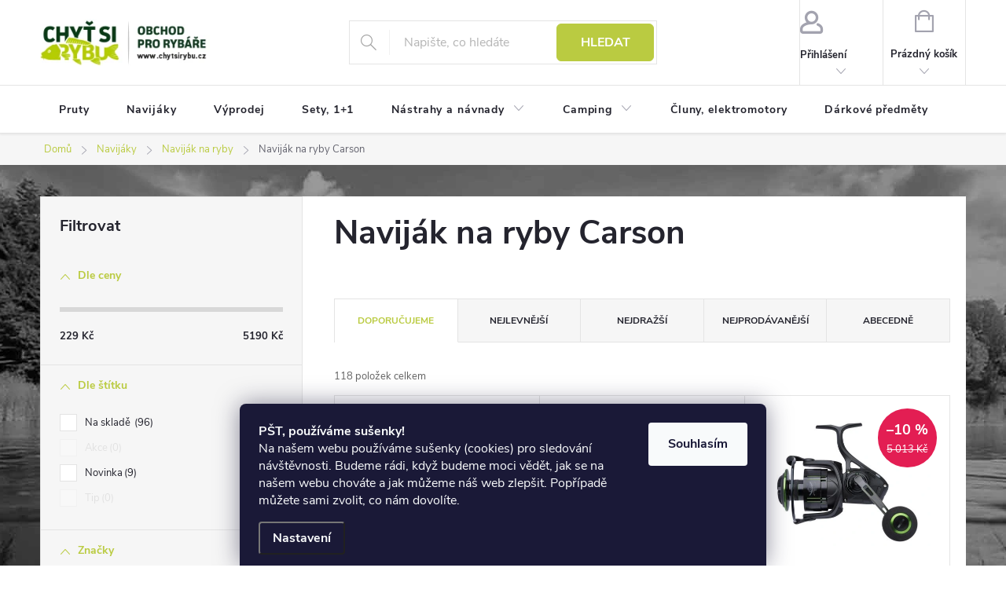

--- FILE ---
content_type: text/html; charset=utf-8
request_url: https://www.chytsirybu.cz/navijak-na-ryby-carson/
body_size: 42819
content:
<!doctype html><html lang="cs" dir="ltr" class="header-background-light external-fonts-loaded"><head><meta charset="utf-8" /><meta name="viewport" content="width=device-width,initial-scale=1" /><title>Naviják na ryby Carson, výběr z 118 variant | CHYTSIRYBU.CZ</title><link rel="preconnect" href="https://cdn.myshoptet.com" /><link rel="dns-prefetch" href="https://cdn.myshoptet.com" /><link rel="preload" href="https://cdn.myshoptet.com/prj/dist/master/cms/libs/jquery/jquery-1.11.3.min.js" as="script" /><link href="https://cdn.myshoptet.com/prj/dist/master/cms/templates/frontend_templates/shared/css/font-face/source-sans-3.css" rel="stylesheet"><link href="https://cdn.myshoptet.com/prj/dist/master/cms/templates/frontend_templates/shared/css/font-face/exo-2.css" rel="stylesheet"><script>
dataLayer = [];
dataLayer.push({'shoptet' : {
    "pageId": 2036,
    "pageType": "parametricCategory",
    "currency": "CZK",
    "currencyInfo": {
        "decimalSeparator": ",",
        "exchangeRate": 1,
        "priceDecimalPlaces": 0,
        "symbol": "K\u010d",
        "symbolLeft": 0,
        "thousandSeparator": " "
    },
    "language": "cs",
    "projectId": 70604,
    "category": {
        "guid": "9bd66f5e-9e88-11e9-a065-0cc47a6c92bc",
        "path": "Ryb\u00e1\u0159sk\u00e9 navij\u00e1ky | Ostatn\u00ed navij\u00e1ky | Navij\u00e1ky na ryby",
        "parentCategoryGuid": "f28f3570-9e71-11e9-a065-0cc47a6c92bc"
    },
    "cartInfo": {
        "id": null,
        "freeShipping": false,
        "freeShippingFrom": 1499,
        "leftToFreeGift": {
            "formattedPrice": "0 K\u010d",
            "priceLeft": 0
        },
        "freeGift": false,
        "leftToFreeShipping": {
            "priceLeft": 1499,
            "dependOnRegion": 0,
            "formattedPrice": "1 499 K\u010d"
        },
        "discountCoupon": [],
        "getNoBillingShippingPrice": {
            "withoutVat": 0,
            "vat": 0,
            "withVat": 0
        },
        "cartItems": [],
        "taxMode": "ORDINARY"
    },
    "cart": [],
    "customer": {
        "priceRatio": 1,
        "priceListId": 1,
        "groupId": null,
        "registered": false,
        "mainAccount": false
    }
}});
dataLayer.push({'cookie_consent' : {
    "marketing": "denied",
    "analytics": "denied"
}});
document.addEventListener('DOMContentLoaded', function() {
    shoptet.consent.onAccept(function(agreements) {
        if (agreements.length == 0) {
            return;
        }
        dataLayer.push({
            'cookie_consent' : {
                'marketing' : (agreements.includes(shoptet.config.cookiesConsentOptPersonalisation)
                    ? 'granted' : 'denied'),
                'analytics': (agreements.includes(shoptet.config.cookiesConsentOptAnalytics)
                    ? 'granted' : 'denied')
            },
            'event': 'cookie_consent'
        });
    });
});
</script>
<meta property="og:type" content="website"><meta property="og:site_name" content="chytsirybu.cz"><meta property="og:url" content="https://www.chytsirybu.cz/navijak-na-ryby-carson/"><meta property="og:title" content="Naviják na ryby Carson, výběr z  variant | CHYTSIRYBU.CZ"><meta name="author" content="Chyť si rybu"><meta name="web_author" content="Shoptet.cz"><meta name="dcterms.rightsHolder" content="www.chytsirybu.cz"><meta name="robots" content="index,follow"><meta property="og:image" content="https://cdn.myshoptet.com/usr/www.chytsirybu.cz/user/logos/bez-n__zvu-1_03(2).jpg?t=1768357056"><meta name="google-site-verification" content="1530697843978"><meta name="description" content="Naviják na ryby Carson, velký výběr z 118 variant na CHYTSIRYBU.CZ. ✔️ Věrnostní program ✔️ Doprava ZDARMA nad 999 Kč ✔️ Doručení do druhého dne. "><meta property="og:description" content="Naviják na ryby Carson, velký výběr z 118 variant na CHYTSIRYBU.CZ. ✔️ Věrnostní program ✔️ Doprava ZDARMA nad 999 Kč ✔️ Doručení do druhého dne. "><style>:root {--color-primary: #bacb41;--color-primary-h: 67;--color-primary-s: 57%;--color-primary-l: 53%;--color-primary-hover: #19391a;--color-primary-hover-h: 122;--color-primary-hover-s: 39%;--color-primary-hover-l: 16%;--color-secondary: #ec8000;--color-secondary-h: 33;--color-secondary-s: 100%;--color-secondary-l: 46%;--color-secondary-hover: #c36900;--color-secondary-hover-h: 32;--color-secondary-hover-s: 100%;--color-secondary-hover-l: 38%;--color-tertiary: #ffc807;--color-tertiary-h: 47;--color-tertiary-s: 100%;--color-tertiary-l: 51%;--color-tertiary-hover: #ffbb00;--color-tertiary-hover-h: 44;--color-tertiary-hover-s: 100%;--color-tertiary-hover-l: 50%;--color-header-background: #ffffff;--template-font: "Source Sans 3";--template-headings-font: "Exo 2";--header-background-url: url("[data-uri]");--cookies-notice-background: #1A1937;--cookies-notice-color: #F8FAFB;--cookies-notice-button-hover: #f5f5f5;--cookies-notice-link-hover: #27263f;--templates-update-management-preview-mode-content: "Náhled aktualizací šablony je aktivní pro váš prohlížeč."}</style>
<link rel="next" href="/navijak-na-ryby-carson/strana-2/" />    <script>var shoptet = shoptet || {};</script>
    <script src="https://cdn.myshoptet.com/prj/dist/master/shop/dist/main-3g-header.js.05f199e7fd2450312de2.js"></script>
<!-- User include --><!-- service 776(417) html code header -->
<link type="text/css" rel="stylesheet" media="all"  href="https://cdn.myshoptet.com/usr/paxio.myshoptet.com/user/documents/blank/style.css?v1602546"/>
<link href="https://cdn.myshoptet.com/prj/dist/master/shop/dist/font-shoptet-11.css.62c94c7785ff2cea73b2.css" rel="stylesheet">
<link href="https://cdn.myshoptet.com/usr/paxio.myshoptet.com/user/documents/blank/ikony.css?v9" rel="stylesheet">
<link type="text/css" rel="stylesheet" media="screen"  href="https://cdn.myshoptet.com/usr/paxio.myshoptet.com/user/documents/blank/preklady.css?v27" />
<link rel="stylesheet" href="https://cdn.myshoptet.com/usr/paxio.myshoptet.com/user/documents/blank/Slider/slick.css" />
<link rel="stylesheet" href="https://cdn.myshoptet.com/usr/paxio.myshoptet.com/user/documents/blank/Slider/slick-theme.css?v4" />
<link rel="stylesheet" href="https://cdn.myshoptet.com/usr/paxio.myshoptet.com/user/documents/blank/Slider/slick-classic.css?v3" />

<!-- api 608(256) html code header -->
<link rel="stylesheet" href="https://cdn.myshoptet.com/usr/api2.dklab.cz/user/documents/_doplnky/bannery/70604/3574/70604_3574.css" type="text/css" /><style>
        :root {
            --dklab-bannery-b-hp-padding: 10px;
            --dklab-bannery-b-hp-box-padding: 0px;
            --dklab-bannery-b-hp-big-screen: 25%;
            --dklab-bannery-b-hp-medium-screen: 25%;
            --dklab-bannery-b-hp-small-screen: 25%;
            --dklab-bannery-b-hp-tablet-screen: 33.333%;
            --dklab-bannery-b-hp-mobile-screen: 50%;

            --dklab-bannery-i-hp-icon-color: #000000;
            --dklab-bannery-i-hp-color: #000000;
            --dklab-bannery-i-hp-background: #FFFFFF;            
            
            --dklab-bannery-i-d-icon-color: #000000;
            --dklab-bannery-i-d-color: #000000;
            --dklab-bannery-i-d-background: #FFFFFF;


            --dklab-bannery-i-hp-w-big-screen: 4;
            --dklab-bannery-i-hp-w-medium-screen: 4;
            --dklab-bannery-i-hp-w-small-screen: 4;
            --dklab-bannery-i-hp-w-tablet-screen: 4;
            --dklab-bannery-i-hp-w-mobile-screen: 2;
            
            --dklab-bannery-i-d-w-big-screen: 4;
            --dklab-bannery-i-d-w-medium-screen: 4;
            --dklab-bannery-i-d-w-small-screen: 4;
            --dklab-bannery-i-d-w-tablet-screen: 4;
            --dklab-bannery-i-d-w-mobile-screen: 2;

        }</style>
<!-- service 608(256) html code header -->
<link rel="stylesheet" href="https://cdn.myshoptet.com/usr/api.dklab.cz/user/documents/fontawesome/css/all.css?v=1.02" type="text/css" />
<!-- project html code header -->
<meta name="seznam-wmt" content="btIE2NKzOcQOHvREfXRFqHWPvNIAIdVN" />  
<meta name="facebook-domain-verification" content="7x44fiqe4cmiiwaeaghompza8ru7q6" />
<style>
.content-wrapper h2{font-size: 20pt;}


/* podkategorie se začkou */
.imageznacka{width:100%;text-align:center;}
.imageznacka img {max-height: 30px!important;}

/* snížení podkategorií */
@media (min-width: 768px){
.subcategories li a{height: 70px!important;}
.subcategories.with-image li a .image {width: 55px!important;}
.subcategories.with-image li a .image img {max-height: 45px!important;}
.subcategories.with-image li a .text {width:auto!important;}
}

/* podkategorie na mobilu vedle sebe */
@media /*screen and (min-width: 370px) and*/ (max-width: 767px){
.subcategories li{width:50%!important;}
.subcategories.with-image li a{width:100%;}
.subcategories.with-image li a .image {width: 30%!important;}
.subcategories.with-image li a .text {width:70%!important;}
}

/* zvýrazněná podkategorie */
.highlitedsub a{background:#cbf1ff;}
.highlitedsub a:hover{background:#b5ebff;}
/* / zvýrazněná podkategorie */

/* oprava výpisu podkategorií v příspěvcích */
.type-post .subcategories .text{padding-top:25px;}
/* / oprava výpisu podkategorií v příspěvcích */

.subcategories::before{height:0px!important;}
.subcategories::after{height:0px!important;}
.subcategories{padding-bottom:0px!important;padding-top:0px!important;}
.category-perex{margin-bottom:0px!important;}

/* / posunutí obsahu seshora */
  .content {
    flex-grow: 1;
    flex-shrink: 1;
    width: 100%;
    padding: 20px;
  }
  
    .sidebar {
    width: 354px;
    padding-right: 20px;
  }
  
/* / skrytí top-navigation-bar */
.top-navigation-bar {
  border-top: 0;
  border-bottom-color: #E4E4E4;
  background-color: #fff;
  display: none;
}

/* / kulaté rohy Buttony */
.btn.btn-cart, a.btn.btn-cart, .btn.add-to-cart-button, a.btn.add-to-cart-button {
  white-space: nowrap;
  padding-left: 10px;
  padding-right: 10px;
  text-transform: uppercase;
  border-radius: 6px;
}

.btn:not(.cart-count) {
  height: 48px;
  min-width: 124px;
  line-height: 46px;
  text-transfrom: uppercase;
  border-radius: 6px;
}
</style>

<!-- STRUKTUROVANÁ DATA PRO ZOBRAZENÍ HVĚZDIČEK V SERP -->
<script type="application/ld+json">
    {
      "@context": "http://schema.org/",
      "@type": "Product",
      "name": "CHYTSIRYBU.CZ - https://www.chytsirybu.cz/hodnoceni-obchodu/",
      "aggregateRating": {
        "@type": "AggregateRating",
        "ratingValue": "5.0",
        "ratingCount": "1117",
        "reviewCount": "1117"
      }
    }
</script>

<!-- /User include --><link rel="shortcut icon" href="/favicon.ico" type="image/x-icon" /><link rel="canonical" href="https://www.chytsirybu.cz/navijak-na-ryby-carson/" />    <script>
        var _hwq = _hwq || [];
        _hwq.push(['setKey', 'E504ABCEA3D18C596289B2B4F0143447']);
        _hwq.push(['setTopPos', '200']);
        _hwq.push(['showWidget', '22']);
        (function() {
            var ho = document.createElement('script');
            ho.src = 'https://cz.im9.cz/direct/i/gjs.php?n=wdgt&sak=E504ABCEA3D18C596289B2B4F0143447';
            var s = document.getElementsByTagName('script')[0]; s.parentNode.insertBefore(ho, s);
        })();
    </script>
<style>/* custom background */@media (min-width: 992px) {body {background-position: top center;background-repeat: no-repeat;background-attachment: scroll;background-image: url('https://cdn.myshoptet.com/usr/www.chytsirybu.cz/user/frontend_backgrounds/pozadi_web2025-1.jpg');}}</style>    <!-- Global site tag (gtag.js) - Google Analytics -->
    <script async src="https://www.googletagmanager.com/gtag/js?id=G-7HKE8CKEQ4"></script>
    <script>
        
        window.dataLayer = window.dataLayer || [];
        function gtag(){dataLayer.push(arguments);}
        

                    console.debug('default consent data');

            gtag('consent', 'default', {"ad_storage":"denied","analytics_storage":"denied","ad_user_data":"denied","ad_personalization":"denied","wait_for_update":500});
            dataLayer.push({
                'event': 'default_consent'
            });
        
        gtag('js', new Date());

        
                gtag('config', 'G-7HKE8CKEQ4', {"groups":"GA4","send_page_view":false,"content_group":"category","currency":"CZK","page_language":"cs"});
        
                gtag('config', 'AW-777206223', {"allow_enhanced_conversions":true});
        
        
        
        
        
                    gtag('event', 'page_view', {"send_to":"GA4","page_language":"cs","content_group":"category","currency":"CZK"});
        
        
        
        
        
        
        
        
        
        
        
        
        
        document.addEventListener('DOMContentLoaded', function() {
            if (typeof shoptet.tracking !== 'undefined') {
                for (var id in shoptet.tracking.bannersList) {
                    gtag('event', 'view_promotion', {
                        "send_to": "UA",
                        "promotions": [
                            {
                                "id": shoptet.tracking.bannersList[id].id,
                                "name": shoptet.tracking.bannersList[id].name,
                                "position": shoptet.tracking.bannersList[id].position
                            }
                        ]
                    });
                }
            }

            shoptet.consent.onAccept(function(agreements) {
                if (agreements.length !== 0) {
                    console.debug('gtag consent accept');
                    var gtagConsentPayload =  {
                        'ad_storage': agreements.includes(shoptet.config.cookiesConsentOptPersonalisation)
                            ? 'granted' : 'denied',
                        'analytics_storage': agreements.includes(shoptet.config.cookiesConsentOptAnalytics)
                            ? 'granted' : 'denied',
                                                                                                'ad_user_data': agreements.includes(shoptet.config.cookiesConsentOptPersonalisation)
                            ? 'granted' : 'denied',
                        'ad_personalization': agreements.includes(shoptet.config.cookiesConsentOptPersonalisation)
                            ? 'granted' : 'denied',
                        };
                    console.debug('update consent data', gtagConsentPayload);
                    gtag('consent', 'update', gtagConsentPayload);
                    dataLayer.push(
                        { 'event': 'update_consent' }
                    );
                }
            });
        });
    </script>
</head><body class="desktop id-2036 in-navijak-na-ryby-carson template-11 type-category subtype-category-parametric multiple-columns-body columns-3 blank-mode blank-mode-css ums_forms_redesign--off ums_a11y_category_page--on ums_discussion_rating_forms--off ums_flags_display_unification--on ums_a11y_login--on mobile-header-version-1">
        <div id="fb-root"></div>
        <script>
            window.fbAsyncInit = function() {
                FB.init({
//                    appId            : 'your-app-id',
                    autoLogAppEvents : true,
                    xfbml            : true,
                    version          : 'v19.0'
                });
            };
        </script>
        <script async defer crossorigin="anonymous" src="https://connect.facebook.net/cs_CZ/sdk.js"></script>    <div class="siteCookies siteCookies--bottom siteCookies--dark js-siteCookies" role="dialog" data-testid="cookiesPopup" data-nosnippet>
        <div class="siteCookies__form">
            <div class="siteCookies__content">
                <div class="siteCookies__text">
                    <div id="c-ttl" role="heading" aria-level="2"><strong>PŠT, používáme sušenky!</strong></div>
<div id="c-txt">Na našem webu používáme sušenky (cookies) pro sledování návštěvnosti. Budeme rádi, když budeme moci vědět, jak se na našem webu chováte a jak můžeme náš web zlepšit. Popřípadě můžete sami zvolit, co nám dovolíte.</div>
                </div>
                <p class="siteCookies__links">
                    <button class="siteCookies__link js-cookies-settings" aria-label="Nastavení cookies" data-testid="cookiesSettings">Nastavení</button>
                </p>
            </div>
            <div class="siteCookies__buttonWrap">
                                <button class="siteCookies__button js-cookiesConsentSubmit" value="all" aria-label="Přijmout cookies" data-testid="buttonCookiesAccept">Souhlasím</button>
            </div>
        </div>
        <script>
            document.addEventListener("DOMContentLoaded", () => {
                const siteCookies = document.querySelector('.js-siteCookies');
                document.addEventListener("scroll", shoptet.common.throttle(() => {
                    const st = document.documentElement.scrollTop;
                    if (st > 1) {
                        siteCookies.classList.add('siteCookies--scrolled');
                    } else {
                        siteCookies.classList.remove('siteCookies--scrolled');
                    }
                }, 100));
            });
        </script>
    </div>
<a href="#content" class="skip-link sr-only">Přejít na obsah</a><div class="overall-wrapper"><div class="user-action"><div class="container">
    <div class="user-action-in">
                    <div id="login" class="user-action-login popup-widget login-widget" role="dialog" aria-labelledby="loginHeading">
        <div class="popup-widget-inner">
                            <h2 id="loginHeading">Přihlášení k vašemu účtu</h2><div id="customerLogin"><form action="/action/Customer/Login/" method="post" id="formLoginIncluded" class="csrf-enabled formLogin" data-testid="formLogin"><input type="hidden" name="referer" value="" /><div class="form-group"><div class="input-wrapper email js-validated-element-wrapper no-label"><input type="email" name="email" class="form-control" autofocus placeholder="E-mailová adresa (např. jan@novak.cz)" data-testid="inputEmail" autocomplete="email" required /></div></div><div class="form-group"><div class="input-wrapper password js-validated-element-wrapper no-label"><input type="password" name="password" class="form-control" placeholder="Heslo" data-testid="inputPassword" autocomplete="current-password" required /><span class="no-display">Nemůžete vyplnit toto pole</span><input type="text" name="surname" value="" class="no-display" /></div></div><div class="form-group"><div class="login-wrapper"><button type="submit" class="btn btn-secondary btn-text btn-login" data-testid="buttonSubmit">Přihlásit se</button><div class="password-helper"><a href="/registrace/" data-testid="signup" rel="nofollow">Nová registrace</a><a href="/klient/zapomenute-heslo/" rel="nofollow">Zapomenuté heslo</a></div></div></div><div class="social-login-buttons"><div class="social-login-buttons-divider"><span>nebo</span></div><div class="form-group"><a href="/action/Social/login/?provider=Seznam" class="login-btn seznam" rel="nofollow"><span class="login-seznam-icon"></span><strong>Přihlásit se přes Seznam</strong></a></div></div></form>
</div>                    </div>
    </div>

                            <div id="cart-widget" class="user-action-cart popup-widget cart-widget loader-wrapper" data-testid="popupCartWidget" role="dialog" aria-hidden="true">
    <div class="popup-widget-inner cart-widget-inner place-cart-here">
        <div class="loader-overlay">
            <div class="loader"></div>
        </div>
    </div>

    <div class="cart-widget-button">
        <a href="/kosik/" class="btn btn-conversion" id="continue-order-button" rel="nofollow" data-testid="buttonNextStep">Pokračovat do košíku</a>
    </div>
</div>
            </div>
</div>
</div><div class="top-navigation-bar" data-testid="topNavigationBar">

    <div class="container">

        <div class="top-navigation-contacts">
            <strong>Zákaznická podpora:</strong><a href="tel:+420702222373" class="project-phone" aria-label="Zavolat na +420702222373" data-testid="contactboxPhone"><span>+420 702222373</span></a><a href="mailto:info@chytsirybu.cz" class="project-email" data-testid="contactboxEmail"><span>info@chytsirybu.cz</span></a>        </div>

                            <div class="top-navigation-menu">
                <div class="top-navigation-menu-trigger"></div>
                <ul class="top-navigation-bar-menu">
                                            <li class="top-navigation-menu-item-27">
                            <a href="/chytsirybu-cz-doprava/">Doprava</a>
                        </li>
                                            <li class="top-navigation-menu-item-39">
                            <a href="/obchodni-podminky/">Obchodní podmínky</a>
                        </li>
                                            <li class="top-navigation-menu-item-1083">
                            <a href="/podminky-ochrany-osobnich-udaju/">Podmínky ochrany osobních údajů</a>
                        </li>
                                    </ul>
                <ul class="top-navigation-bar-menu-helper"></ul>
            </div>
        
        <div class="top-navigation-tools">
            <div class="responsive-tools">
                <a href="#" class="toggle-window" data-target="search" aria-label="Hledat" data-testid="linkSearchIcon"></a>
                                                            <a href="#" class="toggle-window" data-target="login"></a>
                                                    <a href="#" class="toggle-window" data-target="navigation" aria-label="Menu" data-testid="hamburgerMenu"></a>
            </div>
                        <button class="top-nav-button top-nav-button-login toggle-window" type="button" data-target="login" aria-haspopup="dialog" aria-controls="login" aria-expanded="false" data-testid="signin"><span>Přihlášení</span></button>        </div>

    </div>

</div>
<header id="header"><div class="container navigation-wrapper">
    <div class="header-top">
        <div class="site-name-wrapper">
            <div class="site-name"><a href="/" data-testid="linkWebsiteLogo"><img src="https://cdn.myshoptet.com/usr/www.chytsirybu.cz/user/logos/bez-n__zvu-1_03(2).jpg" alt="Chyť si rybu" fetchpriority="low" /></a></div>        </div>
        <div class="search" itemscope itemtype="https://schema.org/WebSite">
            <meta itemprop="headline" content="Naviják na ryby Carson"/><meta itemprop="url" content="https://www.chytsirybu.cz"/><meta itemprop="text" content="Naviják na ryby Carson, velký výběr z 118 variant na CHYTSIRYBU.CZ. ✔️ Věrnostní program ✔️ Doprava ZDARMA nad 999 Kč ✔️ Doručení do druhého dne. "/>            <form action="/action/ProductSearch/prepareString/" method="post"
    id="formSearchForm" class="search-form compact-form js-search-main"
    itemprop="potentialAction" itemscope itemtype="https://schema.org/SearchAction" data-testid="searchForm">
    <fieldset>
        <meta itemprop="target"
            content="https://www.chytsirybu.cz/vyhledavani/?string={string}"/>
        <input type="hidden" name="language" value="cs"/>
        
            
<input
    type="search"
    name="string"
        class="query-input form-control search-input js-search-input"
    placeholder="Napište, co hledáte"
    autocomplete="off"
    required
    itemprop="query-input"
    aria-label="Vyhledávání"
    data-testid="searchInput"
>
            <button type="submit" class="btn btn-default" data-testid="searchBtn">Hledat</button>
        
    </fieldset>
</form>
        </div>
        <div class="navigation-buttons">
                
    <a href="/kosik/" class="btn btn-icon toggle-window cart-count" data-target="cart" data-hover="true" data-redirect="true" data-testid="headerCart" rel="nofollow" aria-haspopup="dialog" aria-expanded="false" aria-controls="cart-widget">
        
                <span class="sr-only">Nákupní košík</span>
        
            <span class="cart-price visible-lg-inline-block" data-testid="headerCartPrice">
                                    Prázdný košík                            </span>
        
    
            </a>
        </div>
    </div>
    <nav id="navigation" aria-label="Hlavní menu" data-collapsible="true"><div class="navigation-in menu"><ul class="menu-level-1" role="menubar" data-testid="headerMenuItems"><li class="menu-item-729" role="none"><a href="/pruty/" data-testid="headerMenuItem" role="menuitem" aria-expanded="false"><b>Pruty</b></a></li>
<li class="menu-item-737" role="none"><a href="/navijaky/" data-testid="headerMenuItem" role="menuitem" aria-expanded="false"><b>Navijáky</b></a></li>
<li class="menu-item-1074" role="none"><a href="/-vyprodej/" data-testid="headerMenuItem" role="menuitem" aria-expanded="false"><b>Výprodej</b></a></li>
<li class="menu-item-882" role="none"><a href="/sety--1-1/" data-testid="headerMenuItem" role="menuitem" aria-expanded="false"><b>Sety, 1+1 </b></a></li>
<li class="menu-item-941 ext" role="none"><a href="/nastrahy-navnady/" data-testid="headerMenuItem" role="menuitem" aria-haspopup="true" aria-expanded="false"><b>Nástrahy a návnady</b><span class="submenu-arrow"></span></a><ul class="menu-level-2" aria-label="Nástrahy a návnady" tabindex="-1" role="menu"><li class="menu-item-952" role="none"><a href="/zig-mix/" class="menu-image" data-testid="headerMenuItem" tabindex="-1" aria-hidden="true"><img src="data:image/svg+xml,%3Csvg%20width%3D%22140%22%20height%3D%22100%22%20xmlns%3D%22http%3A%2F%2Fwww.w3.org%2F2000%2Fsvg%22%3E%3C%2Fsvg%3E" alt="" aria-hidden="true" width="140" height="100"  data-src="https://cdn.myshoptet.com/usr/www.chytsirybu.cz/user/categories/thumb/bez_n__zvu-1.png" fetchpriority="low" /></a><div><a href="/zig-mix/" data-testid="headerMenuItem" role="menuitem"><span>Zig mix</span></a>
                        </div></li><li class="menu-item-706" role="none"><a href="/krmitkove-smesi-partikly/" class="menu-image" data-testid="headerMenuItem" tabindex="-1" aria-hidden="true"><img src="data:image/svg+xml,%3Csvg%20width%3D%22140%22%20height%3D%22100%22%20xmlns%3D%22http%3A%2F%2Fwww.w3.org%2F2000%2Fsvg%22%3E%3C%2Fsvg%3E" alt="" aria-hidden="true" width="140" height="100"  data-src="https://cdn.myshoptet.com/usr/www.chytsirybu.cz/user/categories/thumb/bt-2501545.jpg" fetchpriority="low" /></a><div><a href="/krmitkove-smesi-partikly/" data-testid="headerMenuItem" role="menuitem"><span>Krmítkové směsi</span></a>
                        </div></li><li class="menu-item-714 has-third-level" role="none"><a href="/umele-nastrahy/" class="menu-image" data-testid="headerMenuItem" tabindex="-1" aria-hidden="true"><img src="data:image/svg+xml,%3Csvg%20width%3D%22140%22%20height%3D%22100%22%20xmlns%3D%22http%3A%2F%2Fwww.w3.org%2F2000%2Fsvg%22%3E%3C%2Fsvg%3E" alt="" aria-hidden="true" width="140" height="100"  data-src="https://cdn.myshoptet.com/usr/www.chytsirybu.cz/user/categories/thumb/6e1b1d4c6bd1bba3f1b7661c86769097.jpg" fetchpriority="low" /></a><div><a href="/umele-nastrahy/" data-testid="headerMenuItem" role="menuitem"><span>Umělé nástrahy</span></a>
                                                    <ul class="menu-level-3" role="menu">
                                                                    <li class="menu-item-745" role="none">
                                        <a href="/gumove-nastrahy/" data-testid="headerMenuItem" role="menuitem">
                                            Gumové nástrahy</a>,                                    </li>
                                                                    <li class="menu-item-746" role="none">
                                        <a href="/woblery/" data-testid="headerMenuItem" role="menuitem">
                                            Woblery</a>,                                    </li>
                                                                    <li class="menu-item-747" role="none">
                                        <a href="/trpytky/" data-testid="headerMenuItem" role="menuitem">
                                            Třpytky</a>,                                    </li>
                                                                    <li class="menu-item-922" role="none">
                                        <a href="/jigove-hlavy/" data-testid="headerMenuItem" role="menuitem">
                                            Jigové hlavy</a>                                    </li>
                                                            </ul>
                        </div></li><li class="menu-item-744 has-third-level" role="none"><a href="/ochucovadla-dipy/" class="menu-image" data-testid="headerMenuItem" tabindex="-1" aria-hidden="true"><img src="data:image/svg+xml,%3Csvg%20width%3D%22140%22%20height%3D%22100%22%20xmlns%3D%22http%3A%2F%2Fwww.w3.org%2F2000%2Fsvg%22%3E%3C%2Fsvg%3E" alt="" aria-hidden="true" width="140" height="100"  data-src="https://cdn.myshoptet.com/usr/www.chytsirybu.cz/user/categories/thumb/bez_n__zvu-2.png" fetchpriority="low" /></a><div><a href="/ochucovadla-dipy/" data-testid="headerMenuItem" role="menuitem"><span>Ochucovadla, sypké přísady</span></a>
                                                    <ul class="menu-level-3" role="menu">
                                                                    <li class="menu-item-895" role="none">
                                        <a href="/sypke-prisady/" data-testid="headerMenuItem" role="menuitem">
                                            Sypké přísady</a>,                                    </li>
                                                                    <li class="menu-item-896" role="none">
                                        <a href="/tekute-prisady/" data-testid="headerMenuItem" role="menuitem">
                                            Tekuté přísady</a>,                                    </li>
                                                                    <li class="menu-item-897" role="none">
                                        <a href="/dipy-na-ryby/" data-testid="headerMenuItem" role="menuitem">
                                            Dipy na ryby</a>,                                    </li>
                                                                    <li class="menu-item-898" role="none">
                                        <a href="/posilovace/" data-testid="headerMenuItem" role="menuitem">
                                            Posilovače</a>,                                    </li>
                                                                    <li class="menu-item-910" role="none">
                                        <a href="/boostery/" data-testid="headerMenuItem" role="menuitem">
                                            Boostery</a>,                                    </li>
                                                                    <li class="menu-item-911" role="none">
                                        <a href="/obalovaci-testa/" data-testid="headerMenuItem" role="menuitem">
                                            Obalovací těsta</a>                                    </li>
                                                            </ul>
                        </div></li><li class="menu-item-755 has-third-level" role="none"><a href="/pelety/" class="menu-image" data-testid="headerMenuItem" tabindex="-1" aria-hidden="true"><img src="data:image/svg+xml,%3Csvg%20width%3D%22140%22%20height%3D%22100%22%20xmlns%3D%22http%3A%2F%2Fwww.w3.org%2F2000%2Fsvg%22%3E%3C%2Fsvg%3E" alt="" aria-hidden="true" width="140" height="100"  data-src="https://cdn.myshoptet.com/usr/www.chytsirybu.cz/user/categories/thumb/peletyha_1_1.jpg" fetchpriority="low" /></a><div><a href="/pelety/" data-testid="headerMenuItem" role="menuitem"><span>Pelety</span></a>
                                                    <ul class="menu-level-3" role="menu">
                                                                    <li class="menu-item-899" role="none">
                                        <a href="/pelety-s-dirou/" data-testid="headerMenuItem" role="menuitem">
                                            S dírou</a>,                                    </li>
                                                                    <li class="menu-item-900" role="none">
                                        <a href="/pelety-bez-diry/" data-testid="headerMenuItem" role="menuitem">
                                            Bez díry</a>,                                    </li>
                                                                    <li class="menu-item-905" role="none">
                                        <a href="/zakrmovaci-pelety/" data-testid="headerMenuItem" role="menuitem">
                                            Zakrmovací pelety</a>,                                    </li>
                                                                    <li class="menu-item-927" role="none">
                                        <a href="/kulickove-pelety/" data-testid="headerMenuItem" role="menuitem">
                                            Kuličkové</a>                                    </li>
                                                            </ul>
                        </div></li><li class="menu-item-769 has-third-level" role="none"><a href="/nastrahy-partikly/" class="menu-image" data-testid="headerMenuItem" tabindex="-1" aria-hidden="true"><img src="data:image/svg+xml,%3Csvg%20width%3D%22140%22%20height%3D%22100%22%20xmlns%3D%22http%3A%2F%2Fwww.w3.org%2F2000%2Fsvg%22%3E%3C%2Fsvg%3E" alt="" aria-hidden="true" width="140" height="100"  data-src="https://cdn.myshoptet.com/usr/www.chytsirybu.cz/user/categories/thumb/_vyr_200var-part-kuku-s-orech.jpg" fetchpriority="low" /></a><div><a href="/nastrahy-partikly/" data-testid="headerMenuItem" role="menuitem"><span>Nástrahy, partikly</span></a>
                                                    <ul class="menu-level-3" role="menu">
                                                                    <li class="menu-item-768" role="none">
                                        <a href="/testa/" data-testid="headerMenuItem" role="menuitem">
                                            Těsta</a>,                                    </li>
                                                                    <li class="menu-item-890" role="none">
                                        <a href="/partikly-ve-skle/" data-testid="headerMenuItem" role="menuitem">
                                            Partikly ve skle</a>,                                    </li>
                                                                    <li class="menu-item-925" role="none">
                                        <a href="/partikly/" data-testid="headerMenuItem" role="menuitem">
                                            Partikly</a>,                                    </li>
                                                                    <li class="menu-item-936" role="none">
                                        <a href="/mekke-nastrahy/" data-testid="headerMenuItem" role="menuitem">
                                            Měkké nástrahy</a>,                                    </li>
                                                                    <li class="menu-item-1101" role="none">
                                        <a href="/umela-kukurice/" data-testid="headerMenuItem" role="menuitem">
                                            Umělá kukuřice</a>                                    </li>
                                                            </ul>
                        </div></li><li class="menu-item-773 has-third-level" role="none"><a href="/boilies/" class="menu-image" data-testid="headerMenuItem" tabindex="-1" aria-hidden="true"><img src="data:image/svg+xml,%3Csvg%20width%3D%22140%22%20height%3D%22100%22%20xmlns%3D%22http%3A%2F%2Fwww.w3.org%2F2000%2Fsvg%22%3E%3C%2Fsvg%3E" alt="" aria-hidden="true" width="140" height="100"  data-src="https://cdn.myshoptet.com/usr/www.chytsirybu.cz/user/categories/thumb/file_15_6.jpg" fetchpriority="low" /></a><div><a href="/boilies/" data-testid="headerMenuItem" role="menuitem"><span>Boilies</span></a>
                                                    <ul class="menu-level-3" role="menu">
                                                                    <li class="menu-item-893" role="none">
                                        <a href="/boilies-trvanlive/" data-testid="headerMenuItem" role="menuitem">
                                            Boilies trvanlivé</a>,                                    </li>
                                                                    <li class="menu-item-894" role="none">
                                        <a href="/plovouci-boilies/" data-testid="headerMenuItem" role="menuitem">
                                            Plovoucí boilies</a>,                                    </li>
                                                                    <li class="menu-item-906" role="none">
                                        <a href="/zakrmovaci-boilies/" data-testid="headerMenuItem" role="menuitem">
                                            Zakrmovací boilies</a>,                                    </li>
                                                                    <li class="menu-item-923" role="none">
                                        <a href="/rohlikove/" data-testid="headerMenuItem" role="menuitem">
                                            Rohlíkové</a>,                                    </li>
                                                                    <li class="menu-item-1012" role="none">
                                        <a href="/boilies-v-dipu/" data-testid="headerMenuItem" role="menuitem">
                                            Boilies v dipu</a>,                                    </li>
                                                                    <li class="menu-item-5936" role="none">
                                        <a href="/rozpustne-boilies/" data-testid="headerMenuItem" role="menuitem">
                                            Rozpustné boilies</a>                                    </li>
                                                            </ul>
                        </div></li><li class="menu-item-955" role="none"><a href="/ziva-nastraha/" class="menu-image" data-testid="headerMenuItem" tabindex="-1" aria-hidden="true"><img src="data:image/svg+xml,%3Csvg%20width%3D%22140%22%20height%3D%22100%22%20xmlns%3D%22http%3A%2F%2Fwww.w3.org%2F2000%2Fsvg%22%3E%3C%2Fsvg%3E" alt="" aria-hidden="true" width="140" height="100"  data-src="https://cdn.myshoptet.com/usr/www.chytsirybu.cz/user/categories/thumb/cerv4.jpg" fetchpriority="low" /></a><div><a href="/ziva-nastraha/" data-testid="headerMenuItem" role="menuitem"><span>Živá nástraha</span></a>
                        </div></li></ul></li>
<li class="menu-item-5463 ext" role="none"><a href="/camping/" data-testid="headerMenuItem" role="menuitem" aria-haspopup="true" aria-expanded="false"><b>Camping</b><span class="submenu-arrow"></span></a><ul class="menu-level-2" aria-label="Camping" tabindex="-1" role="menu"><li class="menu-item-763" role="none"><a href="/polarizacni-bryle/" class="menu-image" data-testid="headerMenuItem" tabindex="-1" aria-hidden="true"><img src="data:image/svg+xml,%3Csvg%20width%3D%22140%22%20height%3D%22100%22%20xmlns%3D%22http%3A%2F%2Fwww.w3.org%2F2000%2Fsvg%22%3E%3C%2Fsvg%3E" alt="" aria-hidden="true" width="140" height="100"  data-src="https://cdn.myshoptet.com/usr/www.chytsirybu.cz/user/categories/thumb/eye-066.jpg" fetchpriority="low" /></a><div><a href="/polarizacni-bryle/" data-testid="headerMenuItem" role="menuitem"><span>Polarizační brýle</span></a>
                        </div></li><li class="menu-item-866" role="none"><a href="/bivaky-destniky-pristresky/" class="menu-image" data-testid="headerMenuItem" tabindex="-1" aria-hidden="true"><img src="data:image/svg+xml,%3Csvg%20width%3D%22140%22%20height%3D%22100%22%20xmlns%3D%22http%3A%2F%2Fwww.w3.org%2F2000%2Fsvg%22%3E%3C%2Fsvg%3E" alt="" aria-hidden="true" width="140" height="100"  data-src="https://cdn.myshoptet.com/usr/www.chytsirybu.cz/user/categories/thumb/g-22043.jpg" fetchpriority="low" /></a><div><a href="/bivaky-destniky-pristresky/" data-testid="headerMenuItem" role="menuitem"><span>Bivaky, deštníky, přístřešky</span></a>
                        </div></li><li class="menu-item-708" role="none"><a href="/rybarska-kresla-a-sedacky/" class="menu-image" data-testid="headerMenuItem" tabindex="-1" aria-hidden="true"><img src="data:image/svg+xml,%3Csvg%20width%3D%22140%22%20height%3D%22100%22%20xmlns%3D%22http%3A%2F%2Fwww.w3.org%2F2000%2Fsvg%22%3E%3C%2Fsvg%3E" alt="" aria-hidden="true" width="140" height="100"  data-src="https://cdn.myshoptet.com/usr/www.chytsirybu.cz/user/categories/thumb/size3-147528265539-80.jpg" fetchpriority="low" /></a><div><a href="/rybarska-kresla-a-sedacky/" data-testid="headerMenuItem" role="menuitem"><span>Křesla, sedačky, židle</span></a>
                        </div></li><li class="menu-item-712" role="none"><a href="/lehatka-spacaky/" class="menu-image" data-testid="headerMenuItem" tabindex="-1" aria-hidden="true"><img src="data:image/svg+xml,%3Csvg%20width%3D%22140%22%20height%3D%22100%22%20xmlns%3D%22http%3A%2F%2Fwww.w3.org%2F2000%2Fsvg%22%3E%3C%2Fsvg%3E" alt="" aria-hidden="true" width="140" height="100"  data-src="https://cdn.myshoptet.com/usr/www.chytsirybu.cz/user/categories/thumb/00339_p_01.jpg" fetchpriority="low" /></a><div><a href="/lehatka-spacaky/" data-testid="headerMenuItem" role="menuitem"><span>Lehátka a spacáky</span></a>
                        </div></li><li class="menu-item-722" role="none"><a href="/tasky-batohy-pouzdra/" class="menu-image" data-testid="headerMenuItem" tabindex="-1" aria-hidden="true"><img src="data:image/svg+xml,%3Csvg%20width%3D%22140%22%20height%3D%22100%22%20xmlns%3D%22http%3A%2F%2Fwww.w3.org%2F2000%2Fsvg%22%3E%3C%2Fsvg%3E" alt="" aria-hidden="true" width="140" height="100"  data-src="https://cdn.myshoptet.com/usr/www.chytsirybu.cz/user/categories/thumb/fla-carryall-093-c.jpg" fetchpriority="low" /></a><div><a href="/tasky-batohy-pouzdra/" data-testid="headerMenuItem" role="menuitem"><span>Tašky, batohy, pouzdra</span></a>
                        </div></li><li class="menu-item-700" role="none"><a href="/celovky-svitilny/" class="menu-image" data-testid="headerMenuItem" tabindex="-1" aria-hidden="true"><img src="data:image/svg+xml,%3Csvg%20width%3D%22140%22%20height%3D%22100%22%20xmlns%3D%22http%3A%2F%2Fwww.w3.org%2F2000%2Fsvg%22%3E%3C%2Fsvg%3E" alt="" aria-hidden="true" width="140" height="100"  data-src="https://cdn.myshoptet.com/usr/www.chytsirybu.cz/user/categories/thumb/celova-lampa-delphin-polarultra.jpg" fetchpriority="low" /></a><div><a href="/celovky-svitilny/" data-testid="headerMenuItem" role="menuitem"><span>Čelovky a svítilny</span></a>
                        </div></li><li class="menu-item-820" role="none"><a href="/jidelni-soupravy-stolky/" class="menu-image" data-testid="headerMenuItem" tabindex="-1" aria-hidden="true"><img src="data:image/svg+xml,%3Csvg%20width%3D%22140%22%20height%3D%22100%22%20xmlns%3D%22http%3A%2F%2Fwww.w3.org%2F2000%2Fsvg%22%3E%3C%2Fsvg%3E" alt="" aria-hidden="true" width="140" height="100"  data-src="https://cdn.myshoptet.com/usr/www.chytsirybu.cz/user/categories/thumb/bez_n__zvu-12.png" fetchpriority="low" /></a><div><a href="/jidelni-soupravy-stolky/" data-testid="headerMenuItem" role="menuitem"><span>Jídelní soupravy, nádobí a stolky</span></a>
                        </div></li><li class="menu-item-1118" role="none"><a href="/baterie-nabijecky/" class="menu-image" data-testid="headerMenuItem" tabindex="-1" aria-hidden="true"><img src="data:image/svg+xml,%3Csvg%20width%3D%22140%22%20height%3D%22100%22%20xmlns%3D%22http%3A%2F%2Fwww.w3.org%2F2000%2Fsvg%22%3E%3C%2Fsvg%3E" alt="" aria-hidden="true" width="140" height="100"  data-src="https://cdn.myshoptet.com/usr/www.chytsirybu.cz/user/categories/thumb/_vyr_2453baterie-echolot.jpg" fetchpriority="low" /></a><div><a href="/baterie-nabijecky/" data-testid="headerMenuItem" role="menuitem"><span>Baterie, nabíječky</span></a>
                        </div></li><li class="menu-item-4917" role="none"><a href="/voziky/" class="menu-image" data-testid="headerMenuItem" tabindex="-1" aria-hidden="true"><img src="data:image/svg+xml,%3Csvg%20width%3D%22140%22%20height%3D%22100%22%20xmlns%3D%22http%3A%2F%2Fwww.w3.org%2F2000%2Fsvg%22%3E%3C%2Fsvg%3E" alt="" aria-hidden="true" width="140" height="100"  data-src="https://cdn.myshoptet.com/usr/www.chytsirybu.cz/user/categories/thumb/5grboio.jpeg" fetchpriority="low" /></a><div><a href="/voziky/" data-testid="headerMenuItem" role="menuitem"><span>Vozíky</span></a>
                        </div></li><li class="menu-item-4907" role="none"><a href="/repelenty/" class="menu-image" data-testid="headerMenuItem" tabindex="-1" aria-hidden="true"><img src="data:image/svg+xml,%3Csvg%20width%3D%22140%22%20height%3D%22100%22%20xmlns%3D%22http%3A%2F%2Fwww.w3.org%2F2000%2Fsvg%22%3E%3C%2Fsvg%3E" alt="" aria-hidden="true" width="140" height="100"  data-src="https://cdn.myshoptet.com/usr/www.chytsirybu.cz/user/categories/thumb/repelent.png" fetchpriority="low" /></a><div><a href="/repelenty/" data-testid="headerMenuItem" role="menuitem"><span>Repelenty</span></a>
                        </div></li><li class="menu-item-5939" role="none"><a href="/toalety/" class="menu-image" data-testid="headerMenuItem" tabindex="-1" aria-hidden="true"><img src="data:image/svg+xml,%3Csvg%20width%3D%22140%22%20height%3D%22100%22%20xmlns%3D%22http%3A%2F%2Fwww.w3.org%2F2000%2Fsvg%22%3E%3C%2Fsvg%3E" alt="" aria-hidden="true" width="140" height="100"  data-src="https://cdn.myshoptet.com/prj/dist/master/cms/templates/frontend_templates/00/img/folder.svg" fetchpriority="low" /></a><div><a href="/toalety/" data-testid="headerMenuItem" role="menuitem"><span>Toalety</span></a>
                        </div></li></ul></li>
<li class="menu-item-929" role="none"><a href="/cluny--elektromotory/" data-testid="headerMenuItem" role="menuitem" aria-expanded="false"><b>Čluny, elektromotory</b></a></li>
<li class="menu-item-754" role="none"><a href="/darkove-predmety/" data-testid="headerMenuItem" role="menuitem" aria-expanded="false"><b>Dárkové předměty</b></a></li>
<li class="menu-item-983" role="none"><a href="/detske-rybarske-vybaveni/" data-testid="headerMenuItem" role="menuitem" aria-expanded="false"><b>Dětské rybářské vybavení</b></a></li>
<li class="menu-item-704" role="none"><a href="/echoloty/" data-testid="headerMenuItem" role="menuitem" aria-expanded="false"><b>Echoloty</b></a></li>
<li class="menu-item-850 ext" role="none"><a href="/feeder/" data-testid="headerMenuItem" role="menuitem" aria-haspopup="true" aria-expanded="false"><b>Feeder</b><span class="submenu-arrow"></span></a><ul class="menu-level-2" aria-label="Feeder" tabindex="-1" role="menu"><li class="menu-item-851" role="none"><a href="/krmitka-na-ryby/" class="menu-image" data-testid="headerMenuItem" tabindex="-1" aria-hidden="true"><img src="data:image/svg+xml,%3Csvg%20width%3D%22140%22%20height%3D%22100%22%20xmlns%3D%22http%3A%2F%2Fwww.w3.org%2F2000%2Fsvg%22%3E%3C%2Fsvg%3E" alt="" aria-hidden="true" width="140" height="100"  data-src="https://cdn.myshoptet.com/usr/www.chytsirybu.cz/user/categories/thumb/41b37326a44d2fba3b4dec449ff2c7b5.jpg" fetchpriority="low" /></a><div><a href="/krmitka-na-ryby/" data-testid="headerMenuItem" role="menuitem"><span>Krmítka</span></a>
                        </div></li><li class="menu-item-852" role="none"><a href="/prujezdy-2/" class="menu-image" data-testid="headerMenuItem" tabindex="-1" aria-hidden="true"><img src="data:image/svg+xml,%3Csvg%20width%3D%22140%22%20height%3D%22100%22%20xmlns%3D%22http%3A%2F%2Fwww.w3.org%2F2000%2Fsvg%22%3E%3C%2Fsvg%3E" alt="" aria-hidden="true" width="140" height="100"  data-src="https://cdn.myshoptet.com/usr/www.chytsirybu.cz/user/categories/thumb/bez_n__zvu-10.png" fetchpriority="low" /></a><div><a href="/prujezdy-2/" data-testid="headerMenuItem" role="menuitem"><span>Průjezdy, montáže</span></a>
                        </div></li><li class="menu-item-853" role="none"><a href="/gumy/" class="menu-image" data-testid="headerMenuItem" tabindex="-1" aria-hidden="true"><img src="data:image/svg+xml,%3Csvg%20width%3D%22140%22%20height%3D%22100%22%20xmlns%3D%22http%3A%2F%2Fwww.w3.org%2F2000%2Fsvg%22%3E%3C%2Fsvg%3E" alt="" aria-hidden="true" width="140" height="100"  data-src="https://cdn.myshoptet.com/usr/www.chytsirybu.cz/user/categories/thumb/bez_n__zvu-11.png" fetchpriority="low" /></a><div><a href="/gumy/" data-testid="headerMenuItem" role="menuitem"><span>Gumy</span></a>
                        </div></li><li class="menu-item-997" role="none"><a href="/nastrahy-navnady-2/" class="menu-image" data-testid="headerMenuItem" tabindex="-1" aria-hidden="true"><img src="data:image/svg+xml,%3Csvg%20width%3D%22140%22%20height%3D%22100%22%20xmlns%3D%22http%3A%2F%2Fwww.w3.org%2F2000%2Fsvg%22%3E%3C%2Fsvg%3E" alt="" aria-hidden="true" width="140" height="100"  data-src="https://cdn.myshoptet.com/usr/www.chytsirybu.cz/user/categories/thumb/da02dccbe867a6000b31173a89187410.jpg" fetchpriority="low" /></a><div><a href="/nastrahy-navnady-2/" data-testid="headerMenuItem" role="menuitem"><span>Nástrahy,návnady</span></a>
                        </div></li></ul></li>
<li class="menu-item-770 ext" role="none"><a href="/bizuterie/" data-testid="headerMenuItem" role="menuitem" aria-haspopup="true" aria-expanded="false"><b>Bižuterie</b><span class="submenu-arrow"></span></a><ul class="menu-level-2" aria-label="Bižuterie" tabindex="-1" role="menu"><li class="menu-item-710 has-third-level" role="none"><a href="/lanka/" class="menu-image" data-testid="headerMenuItem" tabindex="-1" aria-hidden="true"><img src="data:image/svg+xml,%3Csvg%20width%3D%22140%22%20height%3D%22100%22%20xmlns%3D%22http%3A%2F%2Fwww.w3.org%2F2000%2Fsvg%22%3E%3C%2Fsvg%3E" alt="" aria-hidden="true" width="140" height="100"  data-src="https://cdn.myshoptet.com/usr/www.chytsirybu.cz/user/categories/thumb/2000.jpg" fetchpriority="low" /></a><div><a href="/lanka/" data-testid="headerMenuItem" role="menuitem"><span>Lanka</span></a>
                                                    <ul class="menu-level-3" role="menu">
                                                                    <li class="menu-item-878" role="none">
                                        <a href="/lanka-2/" data-testid="headerMenuItem" role="menuitem">
                                            Lanka</a>,                                    </li>
                                                                    <li class="menu-item-879" role="none">
                                        <a href="/lanka-s-jednohackem/" data-testid="headerMenuItem" role="menuitem">
                                            Lanka s jednoháčkem</a>,                                    </li>
                                                                    <li class="menu-item-880" role="none">
                                        <a href="/lanka-s-trojhackem/" data-testid="headerMenuItem" role="menuitem">
                                            Lanka s trojháčkem</a>,                                    </li>
                                                                    <li class="menu-item-881" role="none">
                                        <a href="/wolframova-lanka/" data-testid="headerMenuItem" role="menuitem">
                                            Wolframová lanka</a>,                                    </li>
                                                                    <li class="menu-item-4901" role="none">
                                        <a href="/fluorocarbonove-navazce/" data-testid="headerMenuItem" role="menuitem">
                                            Fluorocarbonové návazce</a>                                    </li>
                                                            </ul>
                        </div></li><li class="menu-item-707 has-third-level" role="none"><a href="/krabicky-kufriky/" class="menu-image" data-testid="headerMenuItem" tabindex="-1" aria-hidden="true"><img src="data:image/svg+xml,%3Csvg%20width%3D%22140%22%20height%3D%22100%22%20xmlns%3D%22http%3A%2F%2Fwww.w3.org%2F2000%2Fsvg%22%3E%3C%2Fsvg%3E" alt="" aria-hidden="true" width="140" height="100"  data-src="https://cdn.myshoptet.com/usr/www.chytsirybu.cz/user/categories/thumb/bez_n__zvu-13.png" fetchpriority="low" /></a><div><a href="/krabicky-kufriky/" data-testid="headerMenuItem" role="menuitem"><span>Krabičky, kufříky</span></a>
                                                    <ul class="menu-level-3" role="menu">
                                                                    <li class="menu-item-797" role="none">
                                        <a href="/krabicky/" data-testid="headerMenuItem" role="menuitem">
                                            Krabičky</a>,                                    </li>
                                                                    <li class="menu-item-798" role="none">
                                        <a href="/kufriky/" data-testid="headerMenuItem" role="menuitem">
                                            Kufříky</a>,                                    </li>
                                                                    <li class="menu-item-799" role="none">
                                        <a href="/tubusy/" data-testid="headerMenuItem" role="menuitem">
                                            Tubusy</a>,                                    </li>
                                                                    <li class="menu-item-800" role="none">
                                        <a href="/krabicky-na-cervy/" data-testid="headerMenuItem" role="menuitem">
                                            Krabičky na červy</a>                                    </li>
                                                            </ul>
                        </div></li><li class="menu-item-711 has-third-level" role="none"><a href="/pletene-snury/" class="menu-image" data-testid="headerMenuItem" tabindex="-1" aria-hidden="true"><img src="data:image/svg+xml,%3Csvg%20width%3D%22140%22%20height%3D%22100%22%20xmlns%3D%22http%3A%2F%2Fwww.w3.org%2F2000%2Fsvg%22%3E%3C%2Fsvg%3E" alt="" aria-hidden="true" width="140" height="100"  data-src="https://cdn.myshoptet.com/usr/www.chytsirybu.cz/user/categories/thumb/a3b100ed4028ae1e26a2abc05d6b89fc.jpg" fetchpriority="low" /></a><div><a href="/pletene-snury/" data-testid="headerMenuItem" role="menuitem"><span>Splétané šňůry</span></a>
                                                    <ul class="menu-level-3" role="menu">
                                                                    <li class="menu-item-1020" role="none">
                                        <a href="/sokove-snury/" data-testid="headerMenuItem" role="menuitem">
                                            Šokové šňůry, vlasce</a>                                    </li>
                                                            </ul>
                        </div></li><li class="menu-item-709 has-third-level" role="none"><a href="/vlasce/" class="menu-image" data-testid="headerMenuItem" tabindex="-1" aria-hidden="true"><img src="data:image/svg+xml,%3Csvg%20width%3D%22140%22%20height%3D%22100%22%20xmlns%3D%22http%3A%2F%2Fwww.w3.org%2F2000%2Fsvg%22%3E%3C%2Fsvg%3E" alt="" aria-hidden="true" width="140" height="100"  data-src="https://cdn.myshoptet.com/usr/www.chytsirybu.cz/user/categories/thumb/sta__en___soubor.jpg" fetchpriority="low" /></a><div><a href="/vlasce/" data-testid="headerMenuItem" role="menuitem"><span>Vlasce</span></a>
                                                    <ul class="menu-level-3" role="menu">
                                                                    <li class="menu-item-765" role="none">
                                        <a href="/vlasec-navazcovy/" data-testid="headerMenuItem" role="menuitem">
                                            Vlasce návazcové</a>,                                    </li>
                                                                    <li class="menu-item-901" role="none">
                                        <a href="/rybarske-vlasce/" data-testid="headerMenuItem" role="menuitem">
                                            Rybářské vlasce</a>,                                    </li>
                                                                    <li class="menu-item-902" role="none">
                                        <a href="/fluorocarbon/" data-testid="headerMenuItem" role="menuitem">
                                            Fluorocarbon</a>,                                    </li>
                                                                    <li class="menu-item-1015" role="none">
                                        <a href="/ujimane/" data-testid="headerMenuItem" role="menuitem">
                                            Ujímané</a>                                    </li>
                                                            </ul>
                        </div></li><li class="menu-item-789 has-third-level" role="none"><a href="/hacky-dvojhacky-trojhacky/" class="menu-image" data-testid="headerMenuItem" tabindex="-1" aria-hidden="true"><img src="data:image/svg+xml,%3Csvg%20width%3D%22140%22%20height%3D%22100%22%20xmlns%3D%22http%3A%2F%2Fwww.w3.org%2F2000%2Fsvg%22%3E%3C%2Fsvg%3E" alt="" aria-hidden="true" width="140" height="100"  data-src="https://cdn.myshoptet.com/usr/www.chytsirybu.cz/user/categories/thumb/rybarske-hacky-kamatsu-iseama-black-s-lopatkou.jpg" fetchpriority="low" /></a><div><a href="/hacky-dvojhacky-trojhacky/" data-testid="headerMenuItem" role="menuitem"><span>Háčky, dvojháčky, trojháčky</span></a>
                                                    <ul class="menu-level-3" role="menu">
                                                                    <li class="menu-item-790" role="none">
                                        <a href="/jednohacky-s-lopatkou/" data-testid="headerMenuItem" role="menuitem">
                                            Jednoháčky s lopatkou</a>,                                    </li>
                                                                    <li class="menu-item-791" role="none">
                                        <a href="/jednohacky-s-ockem/" data-testid="headerMenuItem" role="menuitem">
                                            Jednoháčky s očkem</a>,                                    </li>
                                                                    <li class="menu-item-792" role="none">
                                        <a href="/dvojhacky/" data-testid="headerMenuItem" role="menuitem">
                                            Dvojháčky</a>,                                    </li>
                                                                    <li class="menu-item-793" role="none">
                                        <a href="/trojhacky/" data-testid="headerMenuItem" role="menuitem">
                                            Trojháčky</a>,                                    </li>
                                                                    <li class="menu-item-794" role="none">
                                        <a href="/hacky-bez-protihrotu/" data-testid="headerMenuItem" role="menuitem">
                                            Háčky bez protihrotu</a>,                                    </li>
                                                                    <li class="menu-item-795" role="none">
                                        <a href="/navazce/" data-testid="headerMenuItem" role="menuitem">
                                            Návazce</a>                                    </li>
                                                            </ul>
                        </div></li><li class="menu-item-725 has-third-level" role="none"><a href="/zateze-krmitka/" class="menu-image" data-testid="headerMenuItem" tabindex="-1" aria-hidden="true"><img src="data:image/svg+xml,%3Csvg%20width%3D%22140%22%20height%3D%22100%22%20xmlns%3D%22http%3A%2F%2Fwww.w3.org%2F2000%2Fsvg%22%3E%3C%2Fsvg%3E" alt="" aria-hidden="true" width="140" height="100"  data-src="https://cdn.myshoptet.com/usr/www.chytsirybu.cz/user/categories/thumb/suretti-olovo-sestihranne-prubezne-20g_i13715.jpg" fetchpriority="low" /></a><div><a href="/zateze-krmitka/" data-testid="headerMenuItem" role="menuitem"><span>Zátěže, krmítka, olova</span></a>
                                                    <ul class="menu-level-3" role="menu">
                                                                    <li class="menu-item-786" role="none">
                                        <a href="/olova-zateze/" data-testid="headerMenuItem" role="menuitem">
                                            Olova,zátěže</a>,                                    </li>
                                                                    <li class="menu-item-787" role="none">
                                        <a href="/krmitka/" data-testid="headerMenuItem" role="menuitem">
                                            Krmítka</a>,                                    </li>
                                                                    <li class="menu-item-788" role="none">
                                        <a href="/broky-2/" data-testid="headerMenuItem" role="menuitem">
                                            Broky</a>,                                    </li>
                                                                    <li class="menu-item-796" role="none">
                                        <a href="/back-lead/" data-testid="headerMenuItem" role="menuitem">
                                            Back Lead</a>                                    </li>
                                                            </ul>
                        </div></li><li class="menu-item-778" role="none"><a href="/karabinky-obratliky/" class="menu-image" data-testid="headerMenuItem" tabindex="-1" aria-hidden="true"><img src="data:image/svg+xml,%3Csvg%20width%3D%22140%22%20height%3D%22100%22%20xmlns%3D%22http%3A%2F%2Fwww.w3.org%2F2000%2Fsvg%22%3E%3C%2Fsvg%3E" alt="" aria-hidden="true" width="140" height="100"  data-src="https://cdn.myshoptet.com/usr/www.chytsirybu.cz/user/categories/thumb/831510_4.jpg" fetchpriority="low" /></a><div><a href="/karabinky-obratliky/" data-testid="headerMenuItem" role="menuitem"><span>Karabinky, obratlíky</span></a>
                        </div></li><li class="menu-item-779" role="none"><a href="/krouzky-systemky/" class="menu-image" data-testid="headerMenuItem" tabindex="-1" aria-hidden="true"><img src="data:image/svg+xml,%3Csvg%20width%3D%22140%22%20height%3D%22100%22%20xmlns%3D%22http%3A%2F%2Fwww.w3.org%2F2000%2Fsvg%22%3E%3C%2Fsvg%3E" alt="" aria-hidden="true" width="140" height="100"  data-src="https://cdn.myshoptet.com/usr/www.chytsirybu.cz/user/categories/thumb/831744_3.jpg" fetchpriority="low" /></a><div><a href="/krouzky-systemky/" data-testid="headerMenuItem" role="menuitem"><span>Kroužky, systémky</span></a>
                        </div></li><li class="menu-item-780" role="none"><a href="/zarazky/" class="menu-image" data-testid="headerMenuItem" tabindex="-1" aria-hidden="true"><img src="data:image/svg+xml,%3Csvg%20width%3D%22140%22%20height%3D%22100%22%20xmlns%3D%22http%3A%2F%2Fwww.w3.org%2F2000%2Fsvg%22%3E%3C%2Fsvg%3E" alt="" aria-hidden="true" width="140" height="100"  data-src="https://cdn.myshoptet.com/usr/www.chytsirybu.cz/user/categories/thumb/91441.jpg" fetchpriority="low" /></a><div><a href="/zarazky/" data-testid="headerMenuItem" role="menuitem"><span>Zarážky</span></a>
                        </div></li><li class="menu-item-781" role="none"><a href="/hadicky/" class="menu-image" data-testid="headerMenuItem" tabindex="-1" aria-hidden="true"><img src="data:image/svg+xml,%3Csvg%20width%3D%22140%22%20height%3D%22100%22%20xmlns%3D%22http%3A%2F%2Fwww.w3.org%2F2000%2Fsvg%22%3E%3C%2Fsvg%3E" alt="" aria-hidden="true" width="140" height="100"  data-src="https://cdn.myshoptet.com/usr/www.chytsirybu.cz/user/categories/thumb/4531012es.jpg" fetchpriority="low" /></a><div><a href="/hadicky/" data-testid="headerMenuItem" role="menuitem"><span>Hadičky</span></a>
                        </div></li><li class="menu-item-782" role="none"><a href="/jehly-vrtacky/" class="menu-image" data-testid="headerMenuItem" tabindex="-1" aria-hidden="true"><img src="data:image/svg+xml,%3Csvg%20width%3D%22140%22%20height%3D%22100%22%20xmlns%3D%22http%3A%2F%2Fwww.w3.org%2F2000%2Fsvg%22%3E%3C%2Fsvg%3E" alt="" aria-hidden="true" width="140" height="100"  data-src="https://cdn.myshoptet.com/usr/www.chytsirybu.cz/user/categories/thumb/9100001es-jehla-13cm_kopie.jpg" fetchpriority="low" /></a><div><a href="/jehly-vrtacky/" data-testid="headerMenuItem" role="menuitem"><span>Jehly,vrtáčky,provlékače</span></a>
                        </div></li><li class="menu-item-783" role="none"><a href="/montaze/" class="menu-image" data-testid="headerMenuItem" tabindex="-1" aria-hidden="true"><img src="data:image/svg+xml,%3Csvg%20width%3D%22140%22%20height%3D%22100%22%20xmlns%3D%22http%3A%2F%2Fwww.w3.org%2F2000%2Fsvg%22%3E%3C%2Fsvg%3E" alt="" aria-hidden="true" width="140" height="100"  data-src="https://cdn.myshoptet.com/usr/www.chytsirybu.cz/user/categories/thumb/4402011a_1.jpg" fetchpriority="low" /></a><div><a href="/montaze/" data-testid="headerMenuItem" role="menuitem"><span>Montáže</span></a>
                        </div></li><li class="menu-item-784" role="none"><a href="/navazcove-snury/" class="menu-image" data-testid="headerMenuItem" tabindex="-1" aria-hidden="true"><img src="data:image/svg+xml,%3Csvg%20width%3D%22140%22%20height%3D%22100%22%20xmlns%3D%22http%3A%2F%2Fwww.w3.org%2F2000%2Fsvg%22%3E%3C%2Fsvg%3E" alt="" aria-hidden="true" width="140" height="100"  data-src="https://cdn.myshoptet.com/usr/www.chytsirybu.cz/user/categories/thumb/87-0.jpg" fetchpriority="low" /></a><div><a href="/navazcove-snury/" data-testid="headerMenuItem" role="menuitem"><span>Návazcové šňůry</span></a>
                        </div></li><li class="menu-item-832" role="none"><a href="/dezinfekce/" class="menu-image" data-testid="headerMenuItem" tabindex="-1" aria-hidden="true"><img src="data:image/svg+xml,%3Csvg%20width%3D%22140%22%20height%3D%22100%22%20xmlns%3D%22http%3A%2F%2Fwww.w3.org%2F2000%2Fsvg%22%3E%3C%2Fsvg%3E" alt="" aria-hidden="true" width="140" height="100"  data-src="https://cdn.myshoptet.com/usr/www.chytsirybu.cz/user/categories/thumb/ngt-fish-first-aid-sprey.jpg" fetchpriority="low" /></a><div><a href="/dezinfekce/" data-testid="headerMenuItem" role="menuitem"><span>Dezinfekce</span></a>
                        </div></li><li class="menu-item-908" role="none"><a href="/rovnatka/" class="menu-image" data-testid="headerMenuItem" tabindex="-1" aria-hidden="true"><img src="data:image/svg+xml,%3Csvg%20width%3D%22140%22%20height%3D%22100%22%20xmlns%3D%22http%3A%2F%2Fwww.w3.org%2F2000%2Fsvg%22%3E%3C%2Fsvg%3E" alt="" aria-hidden="true" width="140" height="100"  data-src="https://cdn.myshoptet.com/usr/www.chytsirybu.cz/user/categories/thumb/pp6039-rovnatka-na-hacky-taska_232_232_14069.jpg" fetchpriority="low" /></a><div><a href="/rovnatka/" data-testid="headerMenuItem" role="menuitem"><span>Rovnátka</span></a>
                        </div></li><li class="menu-item-965" role="none"><a href="/spojky/" class="menu-image" data-testid="headerMenuItem" tabindex="-1" aria-hidden="true"><img src="data:image/svg+xml,%3Csvg%20width%3D%22140%22%20height%3D%22100%22%20xmlns%3D%22http%3A%2F%2Fwww.w3.org%2F2000%2Fsvg%22%3E%3C%2Fsvg%3E" alt="" aria-hidden="true" width="140" height="100"  data-src="https://cdn.myshoptet.com/usr/www.chytsirybu.cz/user/categories/thumb/delphin-bezuzlova-spojka-c-02-10ks-small.jpg" fetchpriority="low" /></a><div><a href="/spojky/" data-testid="headerMenuItem" role="menuitem"><span>Spojky</span></a>
                        </div></li></ul></li>
<li class="menu-item-917 ext" role="none"><a href="/morsky-program/" data-testid="headerMenuItem" role="menuitem" aria-haspopup="true" aria-expanded="false"><b>Mořský program</b><span class="submenu-arrow"></span></a><ul class="menu-level-2" aria-label="Mořský program" tabindex="-1" role="menu"><li class="menu-item-918" role="none"><a href="/nastrahy-navazce/" class="menu-image" data-testid="headerMenuItem" tabindex="-1" aria-hidden="true"><img src="data:image/svg+xml,%3Csvg%20width%3D%22140%22%20height%3D%22100%22%20xmlns%3D%22http%3A%2F%2Fwww.w3.org%2F2000%2Fsvg%22%3E%3C%2Fsvg%3E" alt="" aria-hidden="true" width="140" height="100"  data-src="https://cdn.myshoptet.com/usr/www.chytsirybu.cz/user/categories/thumb/jaxon-morsky-navazec-octopus-08.jpg" fetchpriority="low" /></a><div><a href="/nastrahy-navazce/" data-testid="headerMenuItem" role="menuitem"><span>Návazce,doplňky</span></a>
                        </div></li><li class="menu-item-1038" role="none"><a href="/jigy/" class="menu-image" data-testid="headerMenuItem" tabindex="-1" aria-hidden="true"><img src="data:image/svg+xml,%3Csvg%20width%3D%22140%22%20height%3D%22100%22%20xmlns%3D%22http%3A%2F%2Fwww.w3.org%2F2000%2Fsvg%22%3E%3C%2Fsvg%3E" alt="" aria-hidden="true" width="140" height="100"  data-src="https://cdn.myshoptet.com/usr/www.chytsirybu.cz/user/categories/thumb/1200x1200-151618094242-giant-jig-head-jigova-hlava-380g.jpg" fetchpriority="low" /></a><div><a href="/jigy/" data-testid="headerMenuItem" role="menuitem"><span>Jigy, háčky</span></a>
                        </div></li><li class="menu-item-919" role="none"><a href="/karabiny-obratliky-krouzky/" class="menu-image" data-testid="headerMenuItem" tabindex="-1" aria-hidden="true"><img src="data:image/svg+xml,%3Csvg%20width%3D%22140%22%20height%3D%22100%22%20xmlns%3D%22http%3A%2F%2Fwww.w3.org%2F2000%2Fsvg%22%3E%3C%2Fsvg%3E" alt="" aria-hidden="true" width="140" height="100"  data-src="https://cdn.myshoptet.com/usr/www.chytsirybu.cz/user/categories/thumb/rychloupinaci-karabinka-mikado.jpg" fetchpriority="low" /></a><div><a href="/karabiny-obratliky-krouzky/" data-testid="headerMenuItem" role="menuitem"><span>Karabiny,obratlíky,kroužky</span></a>
                        </div></li><li class="menu-item-920" role="none"><a href="/pilkery-zateze/" class="menu-image" data-testid="headerMenuItem" tabindex="-1" aria-hidden="true"><img src="data:image/svg+xml,%3Csvg%20width%3D%22140%22%20height%3D%22100%22%20xmlns%3D%22http%3A%2F%2Fwww.w3.org%2F2000%2Fsvg%22%3E%3C%2Fsvg%3E" alt="" aria-hidden="true" width="140" height="100"  data-src="https://cdn.myshoptet.com/usr/www.chytsirybu.cz/user/categories/thumb/if_11381-385_450x450.jpg" fetchpriority="low" /></a><div><a href="/pilkery-zateze/" data-testid="headerMenuItem" role="menuitem"><span>Pilkery,zátěže</span></a>
                        </div></li><li class="menu-item-921" role="none"><a href="/gafy-kleste/" class="menu-image" data-testid="headerMenuItem" tabindex="-1" aria-hidden="true"><img src="data:image/svg+xml,%3Csvg%20width%3D%22140%22%20height%3D%22100%22%20xmlns%3D%22http%3A%2F%2Fwww.w3.org%2F2000%2Fsvg%22%3E%3C%2Fsvg%3E" alt="" aria-hidden="true" width="140" height="100"  data-src="https://cdn.myshoptet.com/usr/www.chytsirybu.cz/user/categories/thumb/et-vylovovaci-kleste-se-zabudovanou-vahou.jpg" fetchpriority="low" /></a><div><a href="/gafy-kleste/" data-testid="headerMenuItem" role="menuitem"><span>Gafy,kleště</span></a>
                        </div></li></ul></li>
<li class="menu-item-726" role="none"><a href="/zimni-rybolov/" data-testid="headerMenuItem" role="menuitem" aria-expanded="false"><b>Zimní rybolov</b></a></li>
<li class="menu-item-1107 ext" role="none"><a href="/muskasina/" data-testid="headerMenuItem" role="menuitem" aria-haspopup="true" aria-expanded="false"><b>Muškařina</b><span class="submenu-arrow"></span></a><ul class="menu-level-2" aria-label="Muškařina" tabindex="-1" role="menu"><li class="menu-item-1110" role="none"><a href="/pruty-3/" class="menu-image" data-testid="headerMenuItem" tabindex="-1" aria-hidden="true"><img src="data:image/svg+xml,%3Csvg%20width%3D%22140%22%20height%3D%22100%22%20xmlns%3D%22http%3A%2F%2Fwww.w3.org%2F2000%2Fsvg%22%3E%3C%2Fsvg%3E" alt="" aria-hidden="true" width="140" height="100"  data-src="https://cdn.myshoptet.com/usr/www.chytsirybu.cz/user/categories/thumb/45146.jpg" fetchpriority="low" /></a><div><a href="/pruty-3/" data-testid="headerMenuItem" role="menuitem"><span>Pruty</span></a>
                        </div></li><li class="menu-item-1113" role="none"><a href="/vlasce-3/" class="menu-image" data-testid="headerMenuItem" tabindex="-1" aria-hidden="true"><img src="data:image/svg+xml,%3Csvg%20width%3D%22140%22%20height%3D%22100%22%20xmlns%3D%22http%3A%2F%2Fwww.w3.org%2F2000%2Fsvg%22%3E%3C%2Fsvg%3E" alt="" aria-hidden="true" width="140" height="100"  data-src="https://cdn.myshoptet.com/usr/www.chytsirybu.cz/user/categories/thumb/gen__vyr_3481-2092_shirasu_fluorocarbon.jpg" fetchpriority="low" /></a><div><a href="/vlasce-3/" data-testid="headerMenuItem" role="menuitem"><span>Vlasce</span></a>
                        </div></li><li class="menu-item-1116" role="none"><a href="/spojky-2/" class="menu-image" data-testid="headerMenuItem" tabindex="-1" aria-hidden="true"><img src="data:image/svg+xml,%3Csvg%20width%3D%22140%22%20height%3D%22100%22%20xmlns%3D%22http%3A%2F%2Fwww.w3.org%2F2000%2Fsvg%22%3E%3C%2Fsvg%3E" alt="" aria-hidden="true" width="140" height="100"  data-src="https://cdn.myshoptet.com/usr/www.chytsirybu.cz/user/categories/thumb/thumb_35872.jpg" fetchpriority="low" /></a><div><a href="/spojky-2/" data-testid="headerMenuItem" role="menuitem"><span>Spojky</span></a>
                        </div></li></ul></li>
<li class="menu-item-715 ext" role="none"><a href="/rybarske-obleceni/" data-testid="headerMenuItem" role="menuitem" aria-haspopup="true" aria-expanded="false"><b>Rybářské oblečení a obuv</b><span class="submenu-arrow"></span></a><ul class="menu-level-2" aria-label="Rybářské oblečení a obuv" tabindex="-1" role="menu"><li class="menu-item-752" role="none"><a href="/rybarske-cepice/" class="menu-image" data-testid="headerMenuItem" tabindex="-1" aria-hidden="true"><img src="data:image/svg+xml,%3Csvg%20width%3D%22140%22%20height%3D%22100%22%20xmlns%3D%22http%3A%2F%2Fwww.w3.org%2F2000%2Fsvg%22%3E%3C%2Fsvg%3E" alt="" aria-hidden="true" width="140" height="100"  data-src="https://cdn.myshoptet.com/usr/www.chytsirybu.cz/user/categories/thumb/mikbaits-zimna-ciapka-s-brmbolcom-30275.jpg" fetchpriority="low" /></a><div><a href="/rybarske-cepice/" data-testid="headerMenuItem" role="menuitem"><span>Čepice</span></a>
                        </div></li><li class="menu-item-753" role="none"><a href="/rybarske-tricko/" class="menu-image" data-testid="headerMenuItem" tabindex="-1" aria-hidden="true"><img src="data:image/svg+xml,%3Csvg%20width%3D%22140%22%20height%3D%22100%22%20xmlns%3D%22http%3A%2F%2Fwww.w3.org%2F2000%2Fsvg%22%3E%3C%2Fsvg%3E" alt="" aria-hidden="true" width="140" height="100"  data-src="https://cdn.myshoptet.com/usr/www.chytsirybu.cz/user/categories/thumb/_vyr_37768bez-nazvu.png" fetchpriority="low" /></a><div><a href="/rybarske-tricko/" data-testid="headerMenuItem" role="menuitem"><span>Triko</span></a>
                        </div></li><li class="menu-item-776" role="none"><a href="/rybarske-mikiny/" class="menu-image" data-testid="headerMenuItem" tabindex="-1" aria-hidden="true"><img src="data:image/svg+xml,%3Csvg%20width%3D%22140%22%20height%3D%22100%22%20xmlns%3D%22http%3A%2F%2Fwww.w3.org%2F2000%2Fsvg%22%3E%3C%2Fsvg%3E" alt="" aria-hidden="true" width="140" height="100"  data-src="https://cdn.myshoptet.com/usr/www.chytsirybu.cz/user/categories/thumb/jvr060448.jpg" fetchpriority="low" /></a><div><a href="/rybarske-mikiny/" data-testid="headerMenuItem" role="menuitem"><span>Mikiny</span></a>
                        </div></li><li class="menu-item-777" role="none"><a href="/rybarske-boty/" class="menu-image" data-testid="headerMenuItem" tabindex="-1" aria-hidden="true"><img src="data:image/svg+xml,%3Csvg%20width%3D%22140%22%20height%3D%22100%22%20xmlns%3D%22http%3A%2F%2Fwww.w3.org%2F2000%2Fsvg%22%3E%3C%2Fsvg%3E" alt="" aria-hidden="true" width="140" height="100"  data-src="https://cdn.myshoptet.com/usr/www.chytsirybu.cz/user/categories/thumb/fotka1-1.jpg" fetchpriority="low" /></a><div><a href="/rybarske-boty/" data-testid="headerMenuItem" role="menuitem"><span>Obuv</span></a>
                        </div></li><li class="menu-item-884" role="none"><a href="/rybarske-rukavice/" class="menu-image" data-testid="headerMenuItem" tabindex="-1" aria-hidden="true"><img src="data:image/svg+xml,%3Csvg%20width%3D%22140%22%20height%3D%22100%22%20xmlns%3D%22http%3A%2F%2Fwww.w3.org%2F2000%2Fsvg%22%3E%3C%2Fsvg%3E" alt="" aria-hidden="true" width="140" height="100"  data-src="https://cdn.myshoptet.com/usr/www.chytsirybu.cz/user/categories/thumb/jsa-rukavice-neoprenove-ice-fish-d6238-1.jpg" fetchpriority="low" /></a><div><a href="/rybarske-rukavice/" data-testid="headerMenuItem" role="menuitem"><span>Rybářské rukavice</span></a>
                        </div></li><li class="menu-item-904" role="none"><a href="/rybarske-kalhoty/" class="menu-image" data-testid="headerMenuItem" tabindex="-1" aria-hidden="true"><img src="data:image/svg+xml,%3Csvg%20width%3D%22140%22%20height%3D%22100%22%20xmlns%3D%22http%3A%2F%2Fwww.w3.org%2F2000%2Fsvg%22%3E%3C%2Fsvg%3E" alt="" aria-hidden="true" width="140" height="100"  data-src="https://cdn.myshoptet.com/usr/www.chytsirybu.cz/user/categories/thumb/pi305-96116992-f-822-2_500_500_31659.jpg" fetchpriority="low" /></a><div><a href="/rybarske-kalhoty/" data-testid="headerMenuItem" role="menuitem"><span>Kalhoty, tepláky</span></a>
                        </div></li><li class="menu-item-907" role="none"><a href="/rybarske-vesty-rybarske-bundy/" class="menu-image" data-testid="headerMenuItem" tabindex="-1" aria-hidden="true"><img src="data:image/svg+xml,%3Csvg%20width%3D%22140%22%20height%3D%22100%22%20xmlns%3D%22http%3A%2F%2Fwww.w3.org%2F2000%2Fsvg%22%3E%3C%2Fsvg%3E" alt="" aria-hidden="true" width="140" height="100"  data-src="https://cdn.myshoptet.com/usr/www.chytsirybu.cz/user/categories/thumb/vesta-smowbee-classic-fly-vest.jpg" fetchpriority="low" /></a><div><a href="/rybarske-vesty-rybarske-bundy/" data-testid="headerMenuItem" role="menuitem"><span>Vesty a bundy</span></a>
                        </div></li><li class="menu-item-913" role="none"><a href="/rybarske-holinky-prsacky/" class="menu-image" data-testid="headerMenuItem" tabindex="-1" aria-hidden="true"><img src="data:image/svg+xml,%3Csvg%20width%3D%22140%22%20height%3D%22100%22%20xmlns%3D%22http%3A%2F%2Fwww.w3.org%2F2000%2Fsvg%22%3E%3C%2Fsvg%3E" alt="" aria-hidden="true" width="140" height="100"  data-src="https://cdn.myshoptet.com/usr/www.chytsirybu.cz/user/categories/thumb/brodici-kalhoty-suretti-nylon-pvc-vel43-9.jpg" fetchpriority="low" /></a><div><a href="/rybarske-holinky-prsacky/" data-testid="headerMenuItem" role="menuitem"><span>Holínky, prsačky</span></a>
                        </div></li><li class="menu-item-914" role="none"><a href="/odevy-do-deste/" class="menu-image" data-testid="headerMenuItem" tabindex="-1" aria-hidden="true"><img src="data:image/svg+xml,%3Csvg%20width%3D%22140%22%20height%3D%22100%22%20xmlns%3D%22http%3A%2F%2Fwww.w3.org%2F2000%2Fsvg%22%3E%3C%2Fsvg%3E" alt="" aria-hidden="true" width="140" height="100"  data-src="https://cdn.myshoptet.com/usr/www.chytsirybu.cz/user/categories/thumb/neptun.jpg" fetchpriority="low" /></a><div><a href="/odevy-do-deste/" data-testid="headerMenuItem" role="menuitem"><span>Oděvy do deště</span></a>
                        </div></li><li class="menu-item-977" role="none"><a href="/ponozky/" class="menu-image" data-testid="headerMenuItem" tabindex="-1" aria-hidden="true"><img src="data:image/svg+xml,%3Csvg%20width%3D%22140%22%20height%3D%22100%22%20xmlns%3D%22http%3A%2F%2Fwww.w3.org%2F2000%2Fsvg%22%3E%3C%2Fsvg%3E" alt="" aria-hidden="true" width="140" height="100"  data-src="https://cdn.myshoptet.com/usr/www.chytsirybu.cz/user/categories/thumb/klasik-termo-ponozky-knitva-fish-and-hunt.jpg" fetchpriority="low" /></a><div><a href="/ponozky/" data-testid="headerMenuItem" role="menuitem"><span>Ponožky</span></a>
                        </div></li><li class="menu-item-1050" role="none"><a href="/termopradlo/" class="menu-image" data-testid="headerMenuItem" tabindex="-1" aria-hidden="true"><img src="data:image/svg+xml,%3Csvg%20width%3D%22140%22%20height%3D%22100%22%20xmlns%3D%22http%3A%2F%2Fwww.w3.org%2F2000%2Fsvg%22%3E%3C%2Fsvg%3E" alt="" aria-hidden="true" width="140" height="100"  data-src="https://cdn.myshoptet.com/usr/www.chytsirybu.cz/user/categories/thumb/19107853_230-230-true.jpg" fetchpriority="low" /></a><div><a href="/termopradlo/" data-testid="headerMenuItem" role="menuitem"><span>Termoprádlo</span></a>
                        </div></li><li class="menu-item-4913" role="none"><a href="/https-www-chytsirybu-cz-komplety/" class="menu-image" data-testid="headerMenuItem" tabindex="-1" aria-hidden="true"><img src="data:image/svg+xml,%3Csvg%20width%3D%22140%22%20height%3D%22100%22%20xmlns%3D%22http%3A%2F%2Fwww.w3.org%2F2000%2Fsvg%22%3E%3C%2Fsvg%3E" alt="" aria-hidden="true" width="140" height="100"  data-src="https://cdn.myshoptet.com/prj/dist/master/cms/templates/frontend_templates/00/img/folder.svg" fetchpriority="low" /></a><div><a href="/https-www-chytsirybu-cz-komplety/" data-testid="headerMenuItem" role="menuitem"><span>Komplety</span></a>
                        </div></li></ul></li>
<li class="menu-item-771 ext" role="none"><a href="/peany-nuzky/" data-testid="headerMenuItem" role="menuitem" aria-haspopup="true" aria-expanded="false"><b>Peany, nůžky, nože</b><span class="submenu-arrow"></span></a><ul class="menu-level-2" aria-label="Peany, nůžky, nože" tabindex="-1" role="menu"><li class="menu-item-854" role="none"><a href="/peany-vazace/" class="menu-image" data-testid="headerMenuItem" tabindex="-1" aria-hidden="true"><img src="data:image/svg+xml,%3Csvg%20width%3D%22140%22%20height%3D%22100%22%20xmlns%3D%22http%3A%2F%2Fwww.w3.org%2F2000%2Fsvg%22%3E%3C%2Fsvg%3E" alt="" aria-hidden="true" width="140" height="100"  data-src="https://cdn.myshoptet.com/usr/www.chytsirybu.cz/user/categories/thumb/fishing-forcep.jpg" fetchpriority="low" /></a><div><a href="/peany-vazace/" data-testid="headerMenuItem" role="menuitem"><span>Peany, vazače</span></a>
                        </div></li><li class="menu-item-855" role="none"><a href="/nuzky/" class="menu-image" data-testid="headerMenuItem" tabindex="-1" aria-hidden="true"><img src="data:image/svg+xml,%3Csvg%20width%3D%22140%22%20height%3D%22100%22%20xmlns%3D%22http%3A%2F%2Fwww.w3.org%2F2000%2Fsvg%22%3E%3C%2Fsvg%3E" alt="" aria-hidden="true" width="140" height="100"  data-src="https://cdn.myshoptet.com/usr/www.chytsirybu.cz/user/categories/thumb/nuzky-na-vlasec-vyklopne.jpg" fetchpriority="low" /></a><div><a href="/nuzky/" data-testid="headerMenuItem" role="menuitem"><span>Nůžky</span></a>
                        </div></li><li class="menu-item-856" role="none"><a href="/noze/" class="menu-image" data-testid="headerMenuItem" tabindex="-1" aria-hidden="true"><img src="data:image/svg+xml,%3Csvg%20width%3D%22140%22%20height%3D%22100%22%20xmlns%3D%22http%3A%2F%2Fwww.w3.org%2F2000%2Fsvg%22%3E%3C%2Fsvg%3E" alt="" aria-hidden="true" width="140" height="100"  data-src="https://cdn.myshoptet.com/usr/www.chytsirybu.cz/user/categories/thumb/eshopobr-nuz-na-ryby-mora-856-t-28464.jpg" fetchpriority="low" /></a><div><a href="/noze/" data-testid="headerMenuItem" role="menuitem"><span>Nože</span></a>
                        </div></li><li class="menu-item-857" role="none"><a href="/brousky/" class="menu-image" data-testid="headerMenuItem" tabindex="-1" aria-hidden="true"><img src="data:image/svg+xml,%3Csvg%20width%3D%22140%22%20height%3D%22100%22%20xmlns%3D%22http%3A%2F%2Fwww.w3.org%2F2000%2Fsvg%22%3E%3C%2Fsvg%3E" alt="" aria-hidden="true" width="140" height="100"  data-src="https://cdn.myshoptet.com/usr/www.chytsirybu.cz/user/categories/thumb/td_3931-brousek-na-noze-cerveny-20cm_1.jpg" fetchpriority="low" /></a><div><a href="/brousky/" data-testid="headerMenuItem" role="menuitem"><span>Brousky</span></a>
                        </div></li><li class="menu-item-888" role="none"><a href="/kleste/" class="menu-image" data-testid="headerMenuItem" tabindex="-1" aria-hidden="true"><img src="data:image/svg+xml,%3Csvg%20width%3D%22140%22%20height%3D%22100%22%20xmlns%3D%22http%3A%2F%2Fwww.w3.org%2F2000%2Fsvg%22%3E%3C%2Fsvg%3E" alt="" aria-hidden="true" width="140" height="100"  data-src="https://cdn.myshoptet.com/usr/www.chytsirybu.cz/user/categories/thumb/krimpovaci-kleste-jaxon-original.jpg" fetchpriority="low" /></a><div><a href="/kleste/" data-testid="headerMenuItem" role="menuitem"><span>Kleště</span></a>
                        </div></li><li class="menu-item-949" role="none"><a href="/jehly--joja--lzicky/" class="menu-image" data-testid="headerMenuItem" tabindex="-1" aria-hidden="true"><img src="data:image/svg+xml,%3Csvg%20width%3D%22140%22%20height%3D%22100%22%20xmlns%3D%22http%3A%2F%2Fwww.w3.org%2F2000%2Fsvg%22%3E%3C%2Fsvg%3E" alt="" aria-hidden="true" width="140" height="100"  data-src="https://cdn.myshoptet.com/usr/www.chytsirybu.cz/user/categories/thumb/201601291319291.jpg" fetchpriority="low" /></a><div><a href="/jehly--joja--lzicky/" data-testid="headerMenuItem" role="menuitem"><span>Jehly, joja, lžičky</span></a>
                        </div></li></ul></li>
<li class="menu-item-718" role="none"><a href="/podlozky-vazici-sitky/" data-testid="headerMenuItem" role="menuitem" aria-expanded="false"><b>Podložky, vážící síťky</b></a></li>
<li class="menu-item-716 ext" role="none"><a href="/podberaky-vezirky-cereny/" data-testid="headerMenuItem" role="menuitem" aria-haspopup="true" aria-expanded="false"><b>Podběráky, vezírky, čeřeny</b><span class="submenu-arrow"></span></a><ul class="menu-level-2" aria-label="Podběráky, vezírky, čeřeny" tabindex="-1" role="menu"><li class="menu-item-827" role="none"><a href="/podberaky/" class="menu-image" data-testid="headerMenuItem" tabindex="-1" aria-hidden="true"><img src="data:image/svg+xml,%3Csvg%20width%3D%22140%22%20height%3D%22100%22%20xmlns%3D%22http%3A%2F%2Fwww.w3.org%2F2000%2Fsvg%22%3E%3C%2Fsvg%3E" alt="" aria-hidden="true" width="140" height="100"  data-src="https://cdn.myshoptet.com/usr/www.chytsirybu.cz/user/categories/thumb/tfg-podberak-banshee-landing-net.jpg" fetchpriority="low" /></a><div><a href="/podberaky/" data-testid="headerMenuItem" role="menuitem"><span>Podběráky</span></a>
                        </div></li><li class="menu-item-828" role="none"><a href="/podberakove-hlavy/" class="menu-image" data-testid="headerMenuItem" tabindex="-1" aria-hidden="true"><img src="data:image/svg+xml,%3Csvg%20width%3D%22140%22%20height%3D%22100%22%20xmlns%3D%22http%3A%2F%2Fwww.w3.org%2F2000%2Fsvg%22%3E%3C%2Fsvg%3E" alt="" aria-hidden="true" width="140" height="100"  data-src="https://cdn.myshoptet.com/usr/www.chytsirybu.cz/user/categories/thumb/hlava_middy.jpg" fetchpriority="low" /></a><div><a href="/podberakove-hlavy/" data-testid="headerMenuItem" role="menuitem"><span>Podběrákové hlavy</span></a>
                        </div></li><li class="menu-item-829" role="none"><a href="/podberakove-tyce/" class="menu-image" data-testid="headerMenuItem" tabindex="-1" aria-hidden="true"><img src="data:image/svg+xml,%3Csvg%20width%3D%22140%22%20height%3D%22100%22%20xmlns%3D%22http%3A%2F%2Fwww.w3.org%2F2000%2Fsvg%22%3E%3C%2Fsvg%3E" alt="" aria-hidden="true" width="140" height="100"  data-src="https://cdn.myshoptet.com/usr/www.chytsirybu.cz/user/categories/thumb/ngt-podberakova-tyc-telescopic-net-handle-3m-1-3.jpg" fetchpriority="low" /></a><div><a href="/podberakove-tyce/" data-testid="headerMenuItem" role="menuitem"><span>Podběrákové tyče</span></a>
                        </div></li><li class="menu-item-830" role="none"><a href="/vezirky/" class="menu-image" data-testid="headerMenuItem" tabindex="-1" aria-hidden="true"><img src="data:image/svg+xml,%3Csvg%20width%3D%22140%22%20height%3D%22100%22%20xmlns%3D%22http%3A%2F%2Fwww.w3.org%2F2000%2Fsvg%22%3E%3C%2Fsvg%3E" alt="" aria-hidden="true" width="140" height="100"  data-src="https://cdn.myshoptet.com/usr/www.chytsirybu.cz/user/categories/thumb/vezirek-sitka-na-ryby.jpg" fetchpriority="low" /></a><div><a href="/vezirky/" data-testid="headerMenuItem" role="menuitem"><span>Vezírky</span></a>
                        </div></li><li class="menu-item-831" role="none"><a href="/cereny/" class="menu-image" data-testid="headerMenuItem" tabindex="-1" aria-hidden="true"><img src="data:image/svg+xml,%3Csvg%20width%3D%22140%22%20height%3D%22100%22%20xmlns%3D%22http%3A%2F%2Fwww.w3.org%2F2000%2Fsvg%22%3E%3C%2Fsvg%3E" alt="" aria-hidden="true" width="140" height="100"  data-src="https://cdn.myshoptet.com/usr/www.chytsirybu.cz/user/categories/thumb/gen__vyr_66394ceren-milfa.jpg" fetchpriority="low" /></a><div><a href="/cereny/" data-testid="headerMenuItem" role="menuitem"><span>Čeřeny</span></a>
                        </div></li><li class="menu-item-839" role="none"><a href="/saky/" class="menu-image" data-testid="headerMenuItem" tabindex="-1" aria-hidden="true"><img src="data:image/svg+xml,%3Csvg%20width%3D%22140%22%20height%3D%22100%22%20xmlns%3D%22http%3A%2F%2Fwww.w3.org%2F2000%2Fsvg%22%3E%3C%2Fsvg%3E" alt="" aria-hidden="true" width="140" height="100"  data-src="https://cdn.myshoptet.com/usr/www.chytsirybu.cz/user/categories/thumb/jvr050992.jpg" fetchpriority="low" /></a><div><a href="/saky/" data-testid="headerMenuItem" role="menuitem"><span>Saky</span></a>
                        </div></li></ul></li>
<li class="menu-item-719" role="none"><a href="/pva/" data-testid="headerMenuItem" role="menuitem" aria-expanded="false"><b>PVA</b></a></li>
<li class="menu-item-767 ext" role="none"><a href="/rizkovnice-kbeliky/" data-testid="headerMenuItem" role="menuitem" aria-haspopup="true" aria-expanded="false"><b>Řízkovnice, kbelíky</b><span class="submenu-arrow"></span></a><ul class="menu-level-2" aria-label="Řízkovnice, kbelíky" tabindex="-1" role="menu"><li class="menu-item-885" role="none"><a href="/rizkovnice/" class="menu-image" data-testid="headerMenuItem" tabindex="-1" aria-hidden="true"><img src="data:image/svg+xml,%3Csvg%20width%3D%22140%22%20height%3D%22100%22%20xmlns%3D%22http%3A%2F%2Fwww.w3.org%2F2000%2Fsvg%22%3E%3C%2Fsvg%3E" alt="" aria-hidden="true" width="140" height="100"  data-src="https://cdn.myshoptet.com/usr/www.chytsirybu.cz/user/categories/thumb/2697.jpg" fetchpriority="low" /></a><div><a href="/rizkovnice/" data-testid="headerMenuItem" role="menuitem"><span>Řízkovnice</span></a>
                        </div></li><li class="menu-item-886" role="none"><a href="/kbeliky/" class="menu-image" data-testid="headerMenuItem" tabindex="-1" aria-hidden="true"><img src="data:image/svg+xml,%3Csvg%20width%3D%22140%22%20height%3D%22100%22%20xmlns%3D%22http%3A%2F%2Fwww.w3.org%2F2000%2Fsvg%22%3E%3C%2Fsvg%3E" alt="" aria-hidden="true" width="140" height="100"  data-src="https://cdn.myshoptet.com/usr/www.chytsirybu.cz/user/categories/thumb/kbelik-hranaty-square-buckets.jpg" fetchpriority="low" /></a><div><a href="/kbeliky/" data-testid="headerMenuItem" role="menuitem"><span>Kbelíky</span></a>
                        </div></li><li class="menu-item-887" role="none"><a href="/vzduchovani/" class="menu-image" data-testid="headerMenuItem" tabindex="-1" aria-hidden="true"><img src="data:image/svg+xml,%3Csvg%20width%3D%22140%22%20height%3D%22100%22%20xmlns%3D%22http%3A%2F%2Fwww.w3.org%2F2000%2Fsvg%22%3E%3C%2Fsvg%3E" alt="" aria-hidden="true" width="140" height="100"  data-src="https://cdn.myshoptet.com/usr/www.chytsirybu.cz/user/categories/thumb/_vyr_41707vzduchovaci_motorek.jpg" fetchpriority="low" /></a><div><a href="/vzduchovani/" data-testid="headerMenuItem" role="menuitem"><span>Vzduchování</span></a>
                        </div></li></ul></li>
<li class="menu-item-720 ext" role="none"><a href="/stojany-vidlicky-hlasice/" data-testid="headerMenuItem" role="menuitem" aria-haspopup="true" aria-expanded="false"><b>Stojany, vidličky</b><span class="submenu-arrow"></span></a><ul class="menu-level-2" aria-label="Stojany, vidličky" tabindex="-1" role="menu"><li class="menu-item-702 has-third-level" role="none"><a href="/hlasice-swingery/" class="menu-image" data-testid="headerMenuItem" tabindex="-1" aria-hidden="true"><img src="data:image/svg+xml,%3Csvg%20width%3D%22140%22%20height%3D%22100%22%20xmlns%3D%22http%3A%2F%2Fwww.w3.org%2F2000%2Fsvg%22%3E%3C%2Fsvg%3E" alt="" aria-hidden="true" width="140" height="100"  data-src="https://cdn.myshoptet.com/usr/www.chytsirybu.cz/user/categories/thumb/spro-hlasic-the-carp-bite-indicator_ie1886.jpg" fetchpriority="low" /></a><div><a href="/hlasice-swingery/" data-testid="headerMenuItem" role="menuitem"><span>Hlásiče, swingery</span></a>
                                                    <ul class="menu-level-3" role="menu">
                                                                    <li class="menu-item-808" role="none">
                                        <a href="/swingery/" data-testid="headerMenuItem" role="menuitem">
                                            Swingery</a>,                                    </li>
                                                                    <li class="menu-item-809" role="none">
                                        <a href="/hlasice-zaberu/" data-testid="headerMenuItem" role="menuitem">
                                            Hlásiče záběru</a>,                                    </li>
                                                                    <li class="menu-item-810" role="none">
                                        <a href="/priposlechy/" data-testid="headerMenuItem" role="menuitem">
                                            Příposlechy</a>,                                    </li>
                                                                    <li class="menu-item-932" role="none">
                                        <a href="/doplnky-2/" data-testid="headerMenuItem" role="menuitem">
                                            Doplňky</a>                                    </li>
                                                            </ul>
                        </div></li><li class="menu-item-701 has-third-level" role="none"><a href="/cihatka-splavky/" class="menu-image" data-testid="headerMenuItem" tabindex="-1" aria-hidden="true"><img src="data:image/svg+xml,%3Csvg%20width%3D%22140%22%20height%3D%22100%22%20xmlns%3D%22http%3A%2F%2Fwww.w3.org%2F2000%2Fsvg%22%3E%3C%2Fsvg%3E" alt="" aria-hidden="true" width="140" height="100"  data-src="https://cdn.myshoptet.com/usr/www.chytsirybu.cz/user/categories/thumb/1696-1_splavek-75.jpg" fetchpriority="low" /></a><div><a href="/cihatka-splavky/" data-testid="headerMenuItem" role="menuitem"><span>Čihátka, splávky</span></a>
                                                    <ul class="menu-level-3" role="menu">
                                                                    <li class="menu-item-801" role="none">
                                        <a href="/svetylka-chemicka/" data-testid="headerMenuItem" role="menuitem">
                                            Světýlka chemická</a>,                                    </li>
                                                                    <li class="menu-item-802" role="none">
                                        <a href="/cihatka/" data-testid="headerMenuItem" role="menuitem">
                                            Čihátka</a>,                                    </li>
                                                                    <li class="menu-item-803" role="none">
                                        <a href="/splavky/" data-testid="headerMenuItem" role="menuitem">
                                            Splávky</a>,                                    </li>
                                                                    <li class="menu-item-804" role="none">
                                        <a href="/rolnicky/" data-testid="headerMenuItem" role="menuitem">
                                            Rolničky</a>,                                    </li>
                                                                    <li class="menu-item-805" role="none">
                                        <a href="/kaceny/" data-testid="headerMenuItem" role="menuitem">
                                            Kačeny</a>,                                    </li>
                                                                    <li class="menu-item-806" role="none">
                                        <a href="/bojky/" data-testid="headerMenuItem" role="menuitem">
                                            Bójky</a>                                    </li>
                                                            </ul>
                        </div></li><li class="menu-item-785" role="none"><a href="/rohatiny-podpery/" class="menu-image" data-testid="headerMenuItem" tabindex="-1" aria-hidden="true"><img src="data:image/svg+xml,%3Csvg%20width%3D%22140%22%20height%3D%22100%22%20xmlns%3D%22http%3A%2F%2Fwww.w3.org%2F2000%2Fsvg%22%3E%3C%2Fsvg%3E" alt="" aria-hidden="true" width="140" height="100"  data-src="https://cdn.myshoptet.com/usr/www.chytsirybu.cz/user/categories/thumb/bez_n__zvu-14.png" fetchpriority="low" /></a><div><a href="/rohatiny-podpery/" data-testid="headerMenuItem" role="menuitem"><span>Rohatiny, podpěry</span></a>
                        </div></li><li class="menu-item-872" role="none"><a href="/rybarske-vidlicky/" class="menu-image" data-testid="headerMenuItem" tabindex="-1" aria-hidden="true"><img src="data:image/svg+xml,%3Csvg%20width%3D%22140%22%20height%3D%22100%22%20xmlns%3D%22http%3A%2F%2Fwww.w3.org%2F2000%2Fsvg%22%3E%3C%2Fsvg%3E" alt="" aria-hidden="true" width="140" height="100"  data-src="https://cdn.myshoptet.com/usr/www.chytsirybu.cz/user/categories/thumb/vidlicka-zfish-zadni-bank-stick-u-top.jpg" fetchpriority="low" /></a><div><a href="/rybarske-vidlicky/" data-testid="headerMenuItem" role="menuitem"><span>Vidličky</span></a>
                        </div></li><li class="menu-item-873" role="none"><a href="/stojany-na-ryby/" class="menu-image" data-testid="headerMenuItem" tabindex="-1" aria-hidden="true"><img src="data:image/svg+xml,%3Csvg%20width%3D%22140%22%20height%3D%22100%22%20xmlns%3D%22http%3A%2F%2Fwww.w3.org%2F2000%2Fsvg%22%3E%3C%2Fsvg%3E" alt="" aria-hidden="true" width="140" height="100"  data-src="https://cdn.myshoptet.com/usr/www.chytsirybu.cz/user/categories/thumb/gen__vyr_467g-20111_akce.jpg" fetchpriority="low" /></a><div><a href="/stojany-na-ryby/" data-testid="headerMenuItem" role="menuitem"><span>Stojany</span></a>
                        </div></li><li class="menu-item-3659" role="none"><a href="/hrazdy-na-pruty/" class="menu-image" data-testid="headerMenuItem" tabindex="-1" aria-hidden="true"><img src="data:image/svg+xml,%3Csvg%20width%3D%22140%22%20height%3D%22100%22%20xmlns%3D%22http%3A%2F%2Fwww.w3.org%2F2000%2Fsvg%22%3E%3C%2Fsvg%3E" alt="" aria-hidden="true" width="140" height="100"  data-src="https://cdn.myshoptet.com/usr/www.chytsirybu.cz/user/categories/thumb/mrfpwu.jpeg" fetchpriority="low" /></a><div><a href="/hrazdy-na-pruty/" data-testid="headerMenuItem" role="menuitem"><span>Hrazdy na pruty</span></a>
                        </div></li></ul></li>
<li class="menu-item-721 ext" role="none"><a href="/sumci/" data-testid="headerMenuItem" role="menuitem" aria-haspopup="true" aria-expanded="false"><b>Sumci</b><span class="submenu-arrow"></span></a><ul class="menu-level-2" aria-label="Sumci" tabindex="-1" role="menu"><li class="menu-item-840" role="none"><a href="/karabiny-obratliky/" class="menu-image" data-testid="headerMenuItem" tabindex="-1" aria-hidden="true"><img src="data:image/svg+xml,%3Csvg%20width%3D%22140%22%20height%3D%22100%22%20xmlns%3D%22http%3A%2F%2Fwww.w3.org%2F2000%2Fsvg%22%3E%3C%2Fsvg%3E" alt="" aria-hidden="true" width="140" height="100"  data-src="https://cdn.myshoptet.com/usr/www.chytsirybu.cz/user/categories/thumb/mo__e.jpg" fetchpriority="low" /></a><div><a href="/karabiny-obratliky/" data-testid="headerMenuItem" role="menuitem"><span>Karabiny,obratlíky</span></a>
                        </div></li><li class="menu-item-841" role="none"><a href="/spletane-snury/" class="menu-image" data-testid="headerMenuItem" tabindex="-1" aria-hidden="true"><img src="data:image/svg+xml,%3Csvg%20width%3D%22140%22%20height%3D%22100%22%20xmlns%3D%22http%3A%2F%2Fwww.w3.org%2F2000%2Fsvg%22%3E%3C%2Fsvg%3E" alt="" aria-hidden="true" width="140" height="100"  data-src="https://cdn.myshoptet.com/usr/www.chytsirybu.cz/user/categories/thumb/pletena-snura-na-sumce-hell-cat-ultra-braid-strong-green-0-60mm-54-50kg-200m-small_product.jpg" fetchpriority="low" /></a><div><a href="/spletane-snury/" data-testid="headerMenuItem" role="menuitem"><span>Splétané šňůry</span></a>
                        </div></li><li class="menu-item-842" role="none"><a href="/navazcove-snury-2/" class="menu-image" data-testid="headerMenuItem" tabindex="-1" aria-hidden="true"><img src="data:image/svg+xml,%3Csvg%20width%3D%22140%22%20height%3D%22100%22%20xmlns%3D%22http%3A%2F%2Fwww.w3.org%2F2000%2Fsvg%22%3E%3C%2Fsvg%3E" alt="" aria-hidden="true" width="140" height="100"  data-src="https://cdn.myshoptet.com/usr/www.chytsirybu.cz/user/categories/thumb/snura-sumcova-master-catfish-leader-0-80mm-20m.jpg" fetchpriority="low" /></a><div><a href="/navazcove-snury-2/" data-testid="headerMenuItem" role="menuitem"><span>Návazcové šňůry</span></a>
                        </div></li><li class="menu-item-843" role="none"><a href="/drzaky-prutu/" class="menu-image" data-testid="headerMenuItem" tabindex="-1" aria-hidden="true"><img src="data:image/svg+xml,%3Csvg%20width%3D%22140%22%20height%3D%22100%22%20xmlns%3D%22http%3A%2F%2Fwww.w3.org%2F2000%2Fsvg%22%3E%3C%2Fsvg%3E" alt="" aria-hidden="true" width="140" height="100"  data-src="https://cdn.myshoptet.com/usr/www.chytsirybu.cz/user/categories/thumb/gen__vyr_65825stojan_sumcovy_hell-cat.jpg" fetchpriority="low" /></a><div><a href="/drzaky-prutu/" data-testid="headerMenuItem" role="menuitem"><span>Držáky prutů</span></a>
                        </div></li><li class="menu-item-845" role="none"><a href="/hacky-trojhacky/" class="menu-image" data-testid="headerMenuItem" tabindex="-1" aria-hidden="true"><img src="data:image/svg+xml,%3Csvg%20width%3D%22140%22%20height%3D%22100%22%20xmlns%3D%22http%3A%2F%2Fwww.w3.org%2F2000%2Fsvg%22%3E%3C%2Fsvg%3E" alt="" aria-hidden="true" width="140" height="100"  data-src="https://cdn.myshoptet.com/usr/www.chytsirybu.cz/user/categories/thumb/_vyrd11_71225105.jpg" fetchpriority="low" /></a><div><a href="/hacky-trojhacky/" data-testid="headerMenuItem" role="menuitem"><span>Háčky,trojháčky</span></a>
                        </div></li><li class="menu-item-849" role="none"><a href="/olova/" class="menu-image" data-testid="headerMenuItem" tabindex="-1" aria-hidden="true"><img src="data:image/svg+xml,%3Csvg%20width%3D%22140%22%20height%3D%22100%22%20xmlns%3D%22http%3A%2F%2Fwww.w3.org%2F2000%2Fsvg%22%3E%3C%2Fsvg%3E" alt="" aria-hidden="true" width="140" height="100"  data-src="https://cdn.myshoptet.com/usr/www.chytsirybu.cz/user/categories/thumb/olovo-na-sumce-barvene.jpg" fetchpriority="low" /></a><div><a href="/olova/" data-testid="headerMenuItem" role="menuitem"><span>Olova</span></a>
                        </div></li><li class="menu-item-870" role="none"><a href="/navijaky-2/" class="menu-image" data-testid="headerMenuItem" tabindex="-1" aria-hidden="true"><img src="data:image/svg+xml,%3Csvg%20width%3D%22140%22%20height%3D%22100%22%20xmlns%3D%22http%3A%2F%2Fwww.w3.org%2F2000%2Fsvg%22%3E%3C%2Fsvg%3E" alt="" aria-hidden="true" width="140" height="100"  data-src="https://cdn.myshoptet.com/usr/www.chytsirybu.cz/user/categories/thumb/navijak-tica-cybernetic-gg100.jpg" fetchpriority="low" /></a><div><a href="/navijaky-2/" data-testid="headerMenuItem" role="menuitem"><span>Navijáky</span></a>
                        </div></li><li class="menu-item-871" role="none"><a href="/pruty-2/" class="menu-image" data-testid="headerMenuItem" tabindex="-1" aria-hidden="true"><img src="data:image/svg+xml,%3Csvg%20width%3D%22140%22%20height%3D%22100%22%20xmlns%3D%22http%3A%2F%2Fwww.w3.org%2F2000%2Fsvg%22%3E%3C%2Fsvg%3E" alt="" aria-hidden="true" width="140" height="100"  data-src="https://cdn.myshoptet.com/usr/www.chytsirybu.cz/user/categories/thumb/product_160911410-800x800.jpg" fetchpriority="low" /></a><div><a href="/pruty-2/" data-testid="headerMenuItem" role="menuitem"><span>Pruty</span></a>
                        </div></li><li class="menu-item-883" role="none"><a href="/umele-nastrahy-2/" class="menu-image" data-testid="headerMenuItem" tabindex="-1" aria-hidden="true"><img src="data:image/svg+xml,%3Csvg%20width%3D%22140%22%20height%3D%22100%22%20xmlns%3D%22http%3A%2F%2Fwww.w3.org%2F2000%2Fsvg%22%3E%3C%2Fsvg%3E" alt="" aria-hidden="true" width="140" height="100"  data-src="https://cdn.myshoptet.com/usr/www.chytsirybu.cz/user/categories/thumb/madcat-wobler-catdiver.jpg" fetchpriority="low" /></a><div><a href="/umele-nastrahy-2/" data-testid="headerMenuItem" role="menuitem"><span>Umělé nástrahy</span></a>
                        </div></li><li class="menu-item-889" role="none"><a href="/kleste-gafy/" class="menu-image" data-testid="headerMenuItem" tabindex="-1" aria-hidden="true"><img src="data:image/svg+xml,%3Csvg%20width%3D%22140%22%20height%3D%22100%22%20xmlns%3D%22http%3A%2F%2Fwww.w3.org%2F2000%2Fsvg%22%3E%3C%2Fsvg%3E" alt="" aria-hidden="true" width="140" height="100"  data-src="https://cdn.myshoptet.com/usr/www.chytsirybu.cz/user/categories/thumb/gen__vyr_1214kleste_na_krouzky.jpg" fetchpriority="low" /></a><div><a href="/kleste-gafy/" data-testid="headerMenuItem" role="menuitem"><span>Kleště</span></a>
                        </div></li><li class="menu-item-934" role="none"><a href="/vabnicky/" class="menu-image" data-testid="headerMenuItem" tabindex="-1" aria-hidden="true"><img src="data:image/svg+xml,%3Csvg%20width%3D%22140%22%20height%3D%22100%22%20xmlns%3D%22http%3A%2F%2Fwww.w3.org%2F2000%2Fsvg%22%3E%3C%2Fsvg%3E" alt="" aria-hidden="true" width="140" height="100"  data-src="https://cdn.myshoptet.com/usr/www.chytsirybu.cz/user/categories/thumb/hell-cat-vabnicka-mala-plocha-i-2.jpg" fetchpriority="low" /></a><div><a href="/vabnicky/" data-testid="headerMenuItem" role="menuitem"><span>Vábničky</span></a>
                        </div></li><li class="menu-item-1018" role="none"><a href="/ostatni-drobnosti/" class="menu-image" data-testid="headerMenuItem" tabindex="-1" aria-hidden="true"><img src="data:image/svg+xml,%3Csvg%20width%3D%22140%22%20height%3D%22100%22%20xmlns%3D%22http%3A%2F%2Fwww.w3.org%2F2000%2Fsvg%22%3E%3C%2Fsvg%3E" alt="" aria-hidden="true" width="140" height="100"  data-src="https://cdn.myshoptet.com/usr/www.chytsirybu.cz/user/categories/thumb/trojhacek-6x-strong-vel-1-0-5ks.jpg" fetchpriority="low" /></a><div><a href="/ostatni-drobnosti/" data-testid="headerMenuItem" role="menuitem"><span>Ostatní drobnosti</span></a>
                        </div></li><li class="menu-item-1080" role="none"><a href="/nastrahy/" class="menu-image" data-testid="headerMenuItem" tabindex="-1" aria-hidden="true"><img src="data:image/svg+xml,%3Csvg%20width%3D%22140%22%20height%3D%22100%22%20xmlns%3D%22http%3A%2F%2Fwww.w3.org%2F2000%2Fsvg%22%3E%3C%2Fsvg%3E" alt="" aria-hidden="true" width="140" height="100"  data-src="https://cdn.myshoptet.com/usr/www.chytsirybu.cz/user/categories/thumb/coppens_red_halibut___pelety___14mm___20kg.jpg" fetchpriority="low" /></a><div><a href="/nastrahy/" data-testid="headerMenuItem" role="menuitem"><span>Nástrahy</span></a>
                        </div></li></ul></li>
<li class="menu-item-724" role="none"><a href="/vahy-metry/" data-testid="headerMenuItem" role="menuitem" aria-expanded="false"><b>Váhy, metry</b></a></li>
<li class="menu-item-766 ext" role="none"><a href="/vrhaci-tyce-praky/" data-testid="headerMenuItem" role="menuitem" aria-haspopup="true" aria-expanded="false"><b>Vrhací tyče, praky</b><span class="submenu-arrow"></span></a><ul class="menu-level-2" aria-label="Vrhací tyče, praky" tabindex="-1" role="menu"><li class="menu-item-833" role="none"><a href="/vrhaci-tyce/" class="menu-image" data-testid="headerMenuItem" tabindex="-1" aria-hidden="true"><img src="data:image/svg+xml,%3Csvg%20width%3D%22140%22%20height%3D%22100%22%20xmlns%3D%22http%3A%2F%2Fwww.w3.org%2F2000%2Fsvg%22%3E%3C%2Fsvg%3E" alt="" aria-hidden="true" width="140" height="100"  data-src="https://cdn.myshoptet.com/usr/www.chytsirybu.cz/user/categories/thumb/9015.jpg" fetchpriority="low" /></a><div><a href="/vrhaci-tyce/" data-testid="headerMenuItem" role="menuitem"><span>Vrhací tyče</span></a>
                        </div></li><li class="menu-item-834" role="none"><a href="/praky/" class="menu-image" data-testid="headerMenuItem" tabindex="-1" aria-hidden="true"><img src="data:image/svg+xml,%3Csvg%20width%3D%22140%22%20height%3D%22100%22%20xmlns%3D%22http%3A%2F%2Fwww.w3.org%2F2000%2Fsvg%22%3E%3C%2Fsvg%3E" alt="" aria-hidden="true" width="140" height="100"  data-src="https://cdn.myshoptet.com/usr/www.chytsirybu.cz/user/categories/thumb/prak-jaxon-ac-4658.jpg" fetchpriority="low" /></a><div><a href="/praky/" data-testid="headerMenuItem" role="menuitem"><span>Praky</span></a>
                        </div></li><li class="menu-item-835" role="none"><a href="/drticky-krmeni/" class="menu-image" data-testid="headerMenuItem" tabindex="-1" aria-hidden="true"><img src="data:image/svg+xml,%3Csvg%20width%3D%22140%22%20height%3D%22100%22%20xmlns%3D%22http%3A%2F%2Fwww.w3.org%2F2000%2Fsvg%22%3E%3C%2Fsvg%3E" alt="" aria-hidden="true" width="140" height="100"  data-src="https://cdn.myshoptet.com/usr/www.chytsirybu.cz/user/categories/thumb/bez_n__zvu-17.png" fetchpriority="low" /></a><div><a href="/drticky-krmeni/" data-testid="headerMenuItem" role="menuitem"><span>Drtičky krmení</span></a>
                        </div></li><li class="menu-item-836" role="none"><a href="/zakrmovaci-lopatky/" class="menu-image" data-testid="headerMenuItem" tabindex="-1" aria-hidden="true"><img src="data:image/svg+xml,%3Csvg%20width%3D%22140%22%20height%3D%22100%22%20xmlns%3D%22http%3A%2F%2Fwww.w3.org%2F2000%2Fsvg%22%3E%3C%2Fsvg%3E" alt="" aria-hidden="true" width="140" height="100"  data-src="https://cdn.myshoptet.com/usr/www.chytsirybu.cz/user/categories/thumb/zakrmovaci-lopatky.jpg" fetchpriority="low" /></a><div><a href="/zakrmovaci-lopatky/" data-testid="headerMenuItem" role="menuitem"><span>Zakrmovací lopatky</span></a>
                        </div></li><li class="menu-item-943" role="none"><a href="/zakrmovaci-rakety/" class="menu-image" data-testid="headerMenuItem" tabindex="-1" aria-hidden="true"><img src="data:image/svg+xml,%3Csvg%20width%3D%22140%22%20height%3D%22100%22%20xmlns%3D%22http%3A%2F%2Fwww.w3.org%2F2000%2Fsvg%22%3E%3C%2Fsvg%3E" alt="" aria-hidden="true" width="140" height="100"  data-src="https://cdn.myshoptet.com/usr/www.chytsirybu.cz/user/categories/thumb/img56e83a7557ee2.jpg" fetchpriority="low" /></a><div><a href="/zakrmovaci-rakety/" data-testid="headerMenuItem" role="menuitem"><span>Zakrmovací rakety</span></a>
                        </div></li></ul></li>
<li class="menu-item-935" role="none"><a href="/vernostni-program/" data-testid="headerMenuItem" role="menuitem" aria-expanded="false"><b>Věrnostní program</b></a></li>
<li class="menu-item--6" role="none"><a href="/napiste-nam/" data-testid="headerMenuItem" role="menuitem" aria-expanded="false"><b>Napište nám</b></a></li>
<li class="menu-item--51" role="none"><a href="/hodnoceni-obchodu/" data-testid="headerMenuItem" role="menuitem" aria-expanded="false"><b>Hodnocení obchodu</b></a></li>
<li class="menu-item--24" role="none"><a href="/znacka/" data-testid="headerMenuItem" role="menuitem" aria-expanded="false"><b>Prodávané značky</b></a></li>
<li class="menu-item-29" role="none"><a href="/kontakty/" data-testid="headerMenuItem" role="menuitem" aria-expanded="false"><b>Kontakty</b></a></li>
<li class="menu-item-933" role="none"><a href="/reklamace-vraceni-zbozi/" data-testid="headerMenuItem" role="menuitem" aria-expanded="false"><b>Reklamace / Vrácení zboží</b></a></li>
<li class="ext" id="nav-manufacturers" role="none"><a href="https://www.chytsirybu.cz/znacka/" data-testid="brandsText" role="menuitem"><b>Značky</b><span class="submenu-arrow"></span></a><ul class="menu-level-2 expanded" role="menu"><li role="none"><a href="/delphin/" data-testid="brandName" role="menuitem"><span>Delphin</span></a></li></ul>
</li></ul>
    <ul class="navigationActions" role="menu">
                            <li role="none">
                                    <a href="/login/?backTo=%2Fnavijak-na-ryby-carson%2F" rel="nofollow" data-testid="signin" role="menuitem"><span>Přihlášení</span></a>
                            </li>
                        </ul>
</div><span class="navigation-close"></span></nav><div class="menu-helper" data-testid="hamburgerMenu"><span>Více</span></div>
</div></header><!-- / header -->


                    <div class="container breadcrumbs-wrapper">
            <div class="breadcrumbs" itemscope itemtype="https://schema.org/BreadcrumbList">
                                                                            <span id="navigation-first" data-basetitle="Chyť si rybu" itemprop="itemListElement" itemscope itemtype="https://schema.org/ListItem">
                <a href="/" itemprop="item" ><span itemprop="name">Domů</span></a>
                <span class="navigation-bullet">/</span>
                <meta itemprop="position" content="1" />
            </span>
                                <span id="navigation-1" itemprop="itemListElement" itemscope itemtype="https://schema.org/ListItem">
                <a href="/navijaky/" itemprop="item" data-testid="breadcrumbsSecondLevel"><span itemprop="name">Navijáky</span></a>
                <span class="navigation-bullet">/</span>
                <meta itemprop="position" content="2" />
            </span>
                                <span id="navigation-2" itemprop="itemListElement" itemscope itemtype="https://schema.org/ListItem">
                <a href="/navijak-na-ryby/" itemprop="item" data-testid="breadcrumbsSecondLevel"><span itemprop="name">Naviják na ryby</span></a>
                <span class="navigation-bullet">/</span>
                <meta itemprop="position" content="3" />
            </span>
                                            <span id="navigation-3" itemprop="itemListElement" itemscope itemtype="https://schema.org/ListItem" data-testid="breadcrumbsLastLevel">
                <meta itemprop="item" content="https://www.chytsirybu.cz/navijak-na-ryby-carson/" />
                <meta itemprop="position" content="4" />
                <span itemprop="name" data-title="Naviják na ryby Carson">Naviják na ryby Carson</span>
            </span>
            </div>
        </div>
    
<div id="content-wrapper" class="container content-wrapper">
    
    <div class="content-wrapper-in">
                                                <aside class="sidebar sidebar-left"  data-testid="sidebarMenu">
                                                                                                <div class="sidebar-inner">
                                                                                                        <div class="box box-bg-variant box-sm box-filters"><div id="filters-default-position" data-filters-default-position="left"></div><div class="filters-wrapper"><div id="filters" class="filters visible"><div class="slider-wrapper"><h4><span>Cena</span></h4><div class="slider-header"><span class="from"><span id="min">229</span> Kč</span><span class="to"><span id="max">5190</span> Kč</span></div><div class="slider-content"><div id="slider" class="param-price-filter"></div></div><span id="currencyExchangeRate" class="no-display">1</span><span id="categoryMinValue" class="no-display">229</span><span id="categoryMaxValue" class="no-display">5190</span></div><form action="/action/ProductsListing/setPriceFilter/" method="post" id="price-filter-form"><fieldset id="price-filter"><input type="hidden" value="229" name="priceMin" id="price-value-min" /><input type="hidden" value="5190" name="priceMax" id="price-value-max" /><input type="hidden" name="referer" value="/navijak-na-ryby-carson/" /></fieldset></form><div class="filter-sections"><div class="filter-section filter-section-boolean"><div class="param-filter-top"><form action="/action/ProductsListing/setStockFilter/" method="post"><fieldset><div><input type="checkbox" value="1" name="stock" id="stock" data-url="https://www.chytsirybu.cz/navijak-na-ryby-carson/?pv104=8936&amp;stock=1" data-filter-id="1" data-filter-code="stock"  autocomplete="off" /><label for="stock" class="filter-label">Na skladě <span class="filter-count">96</span></label></div><input type="hidden" name="referer" value="/navijak-na-ryby-carson/" /></fieldset></form><form action="/action/ProductsListing/setDoubledotFilter/" method="post"><fieldset><div><input data-url="https://www.chytsirybu.cz/navijak-na-ryby-carson/?pv104=8936&amp;dd=1" data-filter-id="1" data-filter-code="dd" type="checkbox" name="dd[]" id="dd[]1" value="1"  disabled="disabled" autocomplete="off" /><label for="dd[]1" class="filter-label disabled ">Akce<span class="filter-count">0</span></label></div><div><input data-url="https://www.chytsirybu.cz/navijak-na-ryby-carson/?pv104=8936&amp;dd=2" data-filter-id="2" data-filter-code="dd" type="checkbox" name="dd[]" id="dd[]2" value="2"  autocomplete="off" /><label for="dd[]2" class="filter-label ">Novinka<span class="filter-count">9</span></label></div><div><input data-url="https://www.chytsirybu.cz/navijak-na-ryby-carson/?pv104=8936&amp;dd=3" data-filter-id="3" data-filter-code="dd" type="checkbox" name="dd[]" id="dd[]3" value="3"  disabled="disabled" autocomplete="off" /><label for="dd[]3" class="filter-label disabled ">Tip<span class="filter-count">0</span></label></div><input type="hidden" name="referer" value="/navijak-na-ryby-carson/" /></fieldset></form></div></div><div id="category-filter-hover" class="visible"><div id="manufacturer-filter" class="filter-section filter-section-manufacturer"><h4><span>Značky</span></h4><form action="/action/productsListing/setManufacturerFilter/" method="post"><fieldset><div><input data-url="https://www.chytsirybu.cz/navijak-na-ryby-carson:angling-pursuits/?pv104=8936" data-filter-id="angling-pursuits" data-filter-code="manufacturerId" type="checkbox" name="manufacturerId[]" id="manufacturerId[]angling-pursuits" value="angling-pursuits" autocomplete="off" /><label for="manufacturerId[]angling-pursuits" class="filter-label">Angling Pursuits&nbsp;<span class="filter-count">1</span></label></div><div><input data-url="https://www.chytsirybu.cz/navijak-na-ryby-carson:cormoran/?pv104=8936" data-filter-id="cormoran" data-filter-code="manufacturerId" type="checkbox" name="manufacturerId[]" id="manufacturerId[]cormoran" value="cormoran" autocomplete="off" /><label for="manufacturerId[]cormoran" class="filter-label">Cormoran&nbsp;<span class="filter-count">1</span></label></div><div><input data-url="https://www.chytsirybu.cz/navijak-na-ryby-carson:dam/?pv104=8936" data-filter-id="dam" data-filter-code="manufacturerId" type="checkbox" name="manufacturerId[]" id="manufacturerId[]dam" value="dam" autocomplete="off" /><label for="manufacturerId[]dam" class="filter-label">DAM&nbsp;<span class="filter-count">9</span></label></div><div><input data-url="https://www.chytsirybu.cz/navijak-na-ryby-carson:delphin/?pv104=8936" data-filter-id="delphin" data-filter-code="manufacturerId" type="checkbox" name="manufacturerId[]" id="manufacturerId[]delphin" value="delphin" autocomplete="off" /><label for="manufacturerId[]delphin" class="filter-label">Delphin&nbsp;<span class="filter-count">25</span></label></div><div><input data-url="https://www.chytsirybu.cz/navijak-na-ryby-carson:fox/?pv104=8936" data-filter-id="fox" data-filter-code="manufacturerId" type="checkbox" name="manufacturerId[]" id="manufacturerId[]fox" value="fox" autocomplete="off" /><label for="manufacturerId[]fox" class="filter-label">Fox&nbsp;<span class="filter-count">1</span></label></div><div><input data-url="https://www.chytsirybu.cz/navijak-na-ryby-carson:giants-fishing/?pv104=8936" data-filter-id="giants-fishing" data-filter-code="manufacturerId" type="checkbox" name="manufacturerId[]" id="manufacturerId[]giants-fishing" value="giants-fishing" autocomplete="off" /><label for="manufacturerId[]giants-fishing" class="filter-label">Giants Fishing&nbsp;<span class="filter-count">4</span></label></div><div><input data-url="https://www.chytsirybu.cz/navijak-na-ryby-carson:jaxon/?pv104=8936" data-filter-id="jaxon" data-filter-code="manufacturerId" type="checkbox" name="manufacturerId[]" id="manufacturerId[]jaxon" value="jaxon" autocomplete="off" /><label for="manufacturerId[]jaxon" class="filter-label">JAXON&nbsp;<span class="filter-count">2</span></label></div><div><input data-url="https://www.chytsirybu.cz/navijak-na-ryby-carson:madcat/?pv104=8936" data-filter-id="madcat" data-filter-code="manufacturerId" type="checkbox" name="manufacturerId[]" id="manufacturerId[]madcat" value="madcat" autocomplete="off" /><label for="manufacturerId[]madcat" class="filter-label">MADCAT&nbsp;<span class="filter-count">1</span></label></div><div><input data-url="https://www.chytsirybu.cz/navijak-na-ryby-carson:mitchell/?pv104=8936" data-filter-id="mitchell" data-filter-code="manufacturerId" type="checkbox" name="manufacturerId[]" id="manufacturerId[]mitchell" value="mitchell" autocomplete="off" /><label for="manufacturerId[]mitchell" class="filter-label">MITCHELL&nbsp;<span class="filter-count">2</span></label></div><div><input data-url="https://www.chytsirybu.cz/navijak-na-ryby-carson:mivardi/?pv104=8936" data-filter-id="mivardi" data-filter-code="manufacturerId" type="checkbox" name="manufacturerId[]" id="manufacturerId[]mivardi" value="mivardi" autocomplete="off" /><label for="manufacturerId[]mivardi" class="filter-label">Mivardi&nbsp;<span class="filter-count">10</span></label></div><div><input data-url="https://www.chytsirybu.cz/navijak-na-ryby-carson:ngt/?pv104=8936" data-filter-id="ngt" data-filter-code="manufacturerId" type="checkbox" name="manufacturerId[]" id="manufacturerId[]ngt" value="ngt" autocomplete="off" /><label for="manufacturerId[]ngt" class="filter-label">NGT&nbsp;<span class="filter-count">3</span></label></div><div><input data-url="https://www.chytsirybu.cz/navijak-na-ryby-carson:okuma/?pv104=8936" data-filter-id="okuma" data-filter-code="manufacturerId" type="checkbox" name="manufacturerId[]" id="manufacturerId[]okuma" value="okuma" autocomplete="off" /><label for="manufacturerId[]okuma" class="filter-label">Okuma&nbsp;<span class="filter-count">12</span></label></div><div><input data-url="https://www.chytsirybu.cz/navijak-na-ryby-carson:penn/?pv104=8936" data-filter-id="penn" data-filter-code="manufacturerId" type="checkbox" name="manufacturerId[]" id="manufacturerId[]penn" value="penn" autocomplete="off" /><label for="manufacturerId[]penn" class="filter-label">PENN&nbsp;<span class="filter-count">1</span></label></div><div><input data-url="https://www.chytsirybu.cz/navijak-na-ryby-carson:prologic/?pv104=8936" data-filter-id="prologic" data-filter-code="manufacturerId" type="checkbox" name="manufacturerId[]" id="manufacturerId[]prologic" value="prologic" autocomplete="off" /><label for="manufacturerId[]prologic" class="filter-label">Prologic&nbsp;<span class="filter-count">9</span></label></div><div><input data-url="https://www.chytsirybu.cz/navijak-na-ryby-carson:savage-gear/?pv104=8936" data-filter-id="savage-gear" data-filter-code="manufacturerId" type="checkbox" name="manufacturerId[]" id="manufacturerId[]savage-gear" value="savage-gear" autocomplete="off" /><label for="manufacturerId[]savage-gear" class="filter-label">SAVAGE GEAR&nbsp;<span class="filter-count">6</span></label></div><div><input data-url="https://www.chytsirybu.cz/navijak-na-ryby-carson:spro/?pv104=8936" data-filter-id="spro" data-filter-code="manufacturerId" type="checkbox" name="manufacturerId[]" id="manufacturerId[]spro" value="spro" autocomplete="off" /><label for="manufacturerId[]spro" class="filter-label">SPRO&nbsp;<span class="filter-count">4</span></label></div><div><input data-url="https://www.chytsirybu.cz/navijak-na-ryby-carson:teben/?pv104=8936" data-filter-id="teben" data-filter-code="manufacturerId" type="checkbox" name="manufacturerId[]" id="manufacturerId[]teben" value="teben" autocomplete="off" /><label for="manufacturerId[]teben" class="filter-label">Teben&nbsp;<span class="filter-count">1</span></label></div><div><input data-url="https://www.chytsirybu.cz/navijak-na-ryby-carson:tica/?pv104=8936" data-filter-id="tica" data-filter-code="manufacturerId" type="checkbox" name="manufacturerId[]" id="manufacturerId[]tica" value="tica" autocomplete="off" /><label for="manufacturerId[]tica" class="filter-label">Tica&nbsp;<span class="filter-count">23</span></label></div><div><input data-url="https://www.chytsirybu.cz/navijak-na-ryby-carson:trabucco/?pv104=8936" data-filter-id="trabucco" data-filter-code="manufacturerId" type="checkbox" name="manufacturerId[]" id="manufacturerId[]trabucco" value="trabucco" autocomplete="off" /><label for="manufacturerId[]trabucco" class="filter-label">Trabucco&nbsp;<span class="filter-count">1</span></label></div><div><input data-url="https://www.chytsirybu.cz/navijak-na-ryby-carson:wychwood/?pv104=8936" data-filter-id="wychwood" data-filter-code="manufacturerId" type="checkbox" name="manufacturerId[]" id="manufacturerId[]wychwood" value="wychwood" autocomplete="off" /><label for="manufacturerId[]wychwood" class="filter-label">Wychwood&nbsp;<span class="filter-count">1</span></label></div><div><input data-url="https://www.chytsirybu.cz/navijak-na-ryby-carson:zfish/?pv104=8936" data-filter-id="zfish" data-filter-code="manufacturerId" type="checkbox" name="manufacturerId[]" id="manufacturerId[]zfish" value="zfish" autocomplete="off" /><label for="manufacturerId[]zfish" class="filter-label">Zfish&nbsp;<span class="filter-count">1</span></label></div><input type="hidden" name="referer" value="/navijak-na-ryby-carson/" /></fieldset></form></div><div class="filter-section filter-section-parametric filter-section-parametric-id-246"><h4><span>Barva</span></h4><form method="post"><fieldset><div class="advanced-filters-wrapper"></div><div><input data-url="https://www.chytsirybu.cz/navijak-na-ryby-carson/?pv104=8936&amp;pv246=11535" data-filter-id="246" data-filter-code="pv" type="checkbox" name="pv[]" id="pv[]11535" value="Modrá"  autocomplete="off" /><label for="pv[]11535" class="filter-label ">Modrá <span class="filter-count">1</span></label></div><div><input data-url="https://www.chytsirybu.cz/navijak-na-ryby-carson/?pv104=8936&amp;pv246=11532" data-filter-id="246" data-filter-code="pv" type="checkbox" name="pv[]" id="pv[]11532" value="Růžová"  autocomplete="off" /><label for="pv[]11532" class="filter-label ">Růžová <span class="filter-count">1</span></label></div><div><input data-url="https://www.chytsirybu.cz/navijak-na-ryby-carson/?pv104=8936&amp;pv246=13182" data-filter-id="246" data-filter-code="pv" type="checkbox" name="pv[]" id="pv[]13182" value="Šedá"  autocomplete="off" /><label for="pv[]13182" class="filter-label ">Šedá <span class="filter-count">1</span></label></div><input type="hidden" name="referer" value="/navijak-na-ryby-carson/" /></fieldset></form></div><div class="filter-section filter-section-parametric filter-section-parametric-id-249"><h4><span>Materiál</span></h4><form method="post"><fieldset><div class="advanced-filters-wrapper"></div><div><input data-url="https://www.chytsirybu.cz/navijak-na-ryby-carson/?pv104=8936&amp;pv249=13095" data-filter-id="249" data-filter-code="pv" type="checkbox" name="pv[]" id="pv[]13095" value="Grafit"  autocomplete="off" /><label for="pv[]13095" class="filter-label ">Grafit <span class="filter-count">1</span></label></div><div><input data-url="https://www.chytsirybu.cz/navijak-na-ryby-carson/?pv104=8936&amp;pv249=13218" data-filter-id="249" data-filter-code="pv" type="checkbox" name="pv[]" id="pv[]13218" value="Kov"  autocomplete="off" /><label for="pv[]13218" class="filter-label ">Kov <span class="filter-count">1</span></label></div><input type="hidden" name="referer" value="/navijak-na-ryby-carson/" /></fieldset></form></div><div class="filter-section filter-section-parametric filter-section-parametric-id-125"><h4><span>Na koho, na co</span><span class="show-tooltip question-tooltip" title="Na koho je primárně produkt určený.">?</span></h4><form method="post"><fieldset><div class="advanced-filters-wrapper"></div><div><input data-url="https://www.chytsirybu.cz/navijak-na-ryby-carson/?pv104=8936&amp;pv125=9422" data-filter-id="125" data-filter-code="pv" type="checkbox" name="pv[]" id="pv[]9422" value="Na sumce"  autocomplete="off" /><label for="pv[]9422" class="filter-label ">Na sumce <span class="filter-count">3</span></label></div><div><input data-url="https://www.chytsirybu.cz/navijak-na-ryby-carson/?pv104=8936&amp;pv125=9425" data-filter-id="125" data-filter-code="pv" type="checkbox" name="pv[]" id="pv[]9425" value="Na kapry"  autocomplete="off" /><label for="pv[]9425" class="filter-label ">Na kapry <span class="filter-count">4</span></label></div><div><input data-url="https://www.chytsirybu.cz/navijak-na-ryby-carson/?pv104=8936&amp;pv125=9428" data-filter-id="125" data-filter-code="pv" type="checkbox" name="pv[]" id="pv[]9428" value="Na dravce"  autocomplete="off" /><label for="pv[]9428" class="filter-label ">Na dravce <span class="filter-count">8</span></label></div><div><input data-url="https://www.chytsirybu.cz/navijak-na-ryby-carson/?pv104=8936&amp;pv125=9452" data-filter-id="125" data-filter-code="pv" type="checkbox" name="pv[]" id="pv[]9452" value="Na plavanou"  autocomplete="off" /><label for="pv[]9452" class="filter-label ">Na plavanou <span class="filter-count">5</span></label></div><div><input data-url="https://www.chytsirybu.cz/navijak-na-ryby-carson/?pv104=8936&amp;pv125=28945" data-filter-id="125" data-filter-code="pv" type="checkbox" name="pv[]" id="pv[]28945" value="Na daleké hody"  autocomplete="off" /><label for="pv[]28945" class="filter-label ">Na daleké hody <span class="filter-count">5</span></label></div><input type="hidden" name="referer" value="/navijak-na-ryby-carson/" /></fieldset></form></div><div class="filter-section filter-section-parametric filter-section-parametric-id-909"><h4><span>Typ brzdy</span></h4><form method="post"><fieldset><div class="advanced-filters-wrapper"></div><div><input data-url="https://www.chytsirybu.cz/navijak-na-ryby-carson/?pv104=8936&amp;pv909=25563" data-filter-id="909" data-filter-code="pv" type="checkbox" name="pv[]" id="pv[]25563" value="Bojová"  autocomplete="off" /><label for="pv[]25563" class="filter-label ">Bojová <span class="filter-count">1</span></label></div><div><input data-url="https://www.chytsirybu.cz/navijak-na-ryby-carson/?pv104=8936&amp;pv909=25998" data-filter-id="909" data-filter-code="pv" type="checkbox" name="pv[]" id="pv[]25998" value="Hvězdicová"  autocomplete="off" /><label for="pv[]25998" class="filter-label ">Hvězdicová <span class="filter-count">1</span></label></div><div><input data-url="https://www.chytsirybu.cz/navijak-na-ryby-carson/?pv104=8936&amp;pv909=25584" data-filter-id="909" data-filter-code="pv" type="checkbox" name="pv[]" id="pv[]25584" value="Přední"  autocomplete="off" /><label for="pv[]25584" class="filter-label ">Přední <span class="filter-count">58</span></label></div><div><input data-url="https://www.chytsirybu.cz/navijak-na-ryby-carson/?pv104=8936&amp;pv909=25572" data-filter-id="909" data-filter-code="pv" type="checkbox" name="pv[]" id="pv[]25572" value="Volnoběžná"  autocomplete="off" /><label for="pv[]25572" class="filter-label ">Volnoběžná <span class="filter-count">35</span></label></div><div><input data-url="https://www.chytsirybu.cz/navijak-na-ryby-carson/?pv104=8936&amp;pv909=25839" data-filter-id="909" data-filter-code="pv" type="checkbox" name="pv[]" id="pv[]25839" value="Zadní"  autocomplete="off" /><label for="pv[]25839" class="filter-label ">Zadní <span class="filter-count">2</span></label></div><input type="hidden" name="referer" value="/navijak-na-ryby-carson/" /></fieldset></form></div><div class="filter-section filter-section-parametric filter-section-parametric-id-104"><h4><span>Značka navijáku</span><span class="show-tooltip question-tooltip" title="Vyberte si naviják podle vaší oblíbené značky.">?</span></h4><form method="post"><fieldset><div class="advanced-filters-wrapper"></div><div><input data-url="https://www.chytsirybu.cz/navijak-na-ryby-carson/?pv104=8936,8933" data-filter-id="104" data-filter-code="pv" type="checkbox" name="pv[]" id="pv[]8933" value="Angling Pursuits"  autocomplete="off" /><label for="pv[]8933" class="filter-label ">Angling Pursuits <span class="filter-count">2</span></label></div><div><input data-url="https://www.chytsirybu.cz/navijak-na-ryby-carson/?pv104=8936,8939" data-filter-id="104" data-filter-code="pv" type="checkbox" name="pv[]" id="pv[]8939" value="Cormoran"  autocomplete="off" /><label for="pv[]8939" class="filter-label ">Cormoran <span class="filter-count">1</span></label></div><div><input data-url="https://www.chytsirybu.cz/navijak-na-ryby-carson/?pv104=8936,8942" data-filter-id="104" data-filter-code="pv" type="checkbox" name="pv[]" id="pv[]8942" value="Delphin"  autocomplete="off" /><label for="pv[]8942" class="filter-label ">Delphin <span class="filter-count">24</span></label></div><div><input data-url="https://www.chytsirybu.cz/navijak-na-ryby-carson/?pv104=8936,8945" data-filter-id="104" data-filter-code="pv" type="checkbox" name="pv[]" id="pv[]8945" value="Fox"  autocomplete="off" /><label for="pv[]8945" class="filter-label ">Fox <span class="filter-count">1</span></label></div><div><input data-url="https://www.chytsirybu.cz/navijak-na-ryby-carson/?pv104=8936,8948" data-filter-id="104" data-filter-code="pv" type="checkbox" name="pv[]" id="pv[]8948" value="Giants Fishing"  autocomplete="off" /><label for="pv[]8948" class="filter-label ">Giants Fishing <span class="filter-count">4</span></label></div><div><input data-url="https://www.chytsirybu.cz/navijak-na-ryby-carson/?pv104=8936,8951" data-filter-id="104" data-filter-code="pv" type="checkbox" name="pv[]" id="pv[]8951" value="JAXON"  autocomplete="off" /><label for="pv[]8951" class="filter-label ">JAXON <span class="filter-count">2</span></label></div><div><input data-url="https://www.chytsirybu.cz/navijak-na-ryby-carson/?pv104=8936,8960" data-filter-id="104" data-filter-code="pv" type="checkbox" name="pv[]" id="pv[]8960" value="MITCHELL"  autocomplete="off" /><label for="pv[]8960" class="filter-label ">MITCHELL <span class="filter-count">2</span></label></div><div><input data-url="https://www.chytsirybu.cz/navijak-na-ryby-carson/?pv104=8936,8963" data-filter-id="104" data-filter-code="pv" type="checkbox" name="pv[]" id="pv[]8963" value="Mivardi"  autocomplete="off" /><label for="pv[]8963" class="filter-label ">Mivardi <span class="filter-count">9</span></label></div><div><input data-url="https://www.chytsirybu.cz/navijak-na-ryby-carson/?pv104=8936,8969" data-filter-id="104" data-filter-code="pv" type="checkbox" name="pv[]" id="pv[]8969" value="Okuma"  autocomplete="off" /><label for="pv[]8969" class="filter-label ">Okuma <span class="filter-count">12</span></label></div><div><input data-url="https://www.chytsirybu.cz/navijak-na-ryby-carson/?pv104=8936,14811" data-filter-id="104" data-filter-code="pv" type="checkbox" name="pv[]" id="pv[]14811" value="Savage Gear"  autocomplete="off" /><label for="pv[]14811" class="filter-label ">Savage Gear <span class="filter-count">6</span></label></div><div><input data-url="https://www.chytsirybu.cz/navijak-na-ryby-carson/?pv104=8936,8978" data-filter-id="104" data-filter-code="pv" type="checkbox" name="pv[]" id="pv[]8978" value="SPRO"  autocomplete="off" /><label for="pv[]8978" class="filter-label ">SPRO <span class="filter-count">3</span></label></div><div><input data-url="https://www.chytsirybu.cz/navijak-na-ryby-carson/?pv104=8936,8984" data-filter-id="104" data-filter-code="pv" type="checkbox" name="pv[]" id="pv[]8984" value="Teben"  autocomplete="off" /><label for="pv[]8984" class="filter-label ">Teben <span class="filter-count">1</span></label></div><div><input data-url="https://www.chytsirybu.cz/navijak-na-ryby-carson/?pv104=8936,8987" data-filter-id="104" data-filter-code="pv" type="checkbox" name="pv[]" id="pv[]8987" value="Tica"  autocomplete="off" /><label for="pv[]8987" class="filter-label ">Tica <span class="filter-count">22</span></label></div><div><input data-url="https://www.chytsirybu.cz/navijak-na-ryby-carson/?pv104=8936,8990" data-filter-id="104" data-filter-code="pv" type="checkbox" name="pv[]" id="pv[]8990" value="Trabucco"  autocomplete="off" /><label for="pv[]8990" class="filter-label ">Trabucco <span class="filter-count">1</span></label></div><div><input data-url="https://www.chytsirybu.cz/navijak-na-ryby-carson/?pv104=8936,8993" data-filter-id="104" data-filter-code="pv" type="checkbox" name="pv[]" id="pv[]8993" value="Wychwood"  autocomplete="off" /><label for="pv[]8993" class="filter-label ">Wychwood <span class="filter-count">1</span></label></div><div><input data-url="https://www.chytsirybu.cz/navijak-na-ryby-carson/?pv104=8936,14802" data-filter-id="104" data-filter-code="pv" type="checkbox" name="pv[]" id="pv[]14802" value="Zfish"  autocomplete="off" /><label for="pv[]14802" class="filter-label ">Zfish <span class="filter-count">1</span></label></div><div><input data-url="https://www.chytsirybu.cz/navijak-na-ryby-carson/?pv104=8936,20941" data-filter-id="104" data-filter-code="pv" type="checkbox" name="pv[]" id="pv[]20941" value="DAM"  autocomplete="off" /><label for="pv[]20941" class="filter-label ">DAM <span class="filter-count">9</span></label></div><div><input data-url="https://www.chytsirybu.cz/navijak-na-ryby-carson/?pv104=8936,25767" data-filter-id="104" data-filter-code="pv" type="checkbox" name="pv[]" id="pv[]25767" value="Prologic"  autocomplete="off" /><label for="pv[]25767" class="filter-label ">Prologic <span class="filter-count">9</span></label></div><div><input data-url="https://www.chytsirybu.cz/navijak-na-ryby-carson/?pv104=8936,25809" data-filter-id="104" data-filter-code="pv" type="checkbox" name="pv[]" id="pv[]25809" value="NGT"  autocomplete="off" /><label for="pv[]25809" class="filter-label ">NGT <span class="filter-count">2</span></label></div><div><input data-url="https://www.chytsirybu.cz/navijak-na-ryby-carson/?pv104=8936,28942" data-filter-id="104" data-filter-code="pv" type="checkbox" name="pv[]" id="pv[]28942" value="PENN"  autocomplete="off" /><label for="pv[]28942" class="filter-label ">PENN <span class="filter-count">1</span></label></div><div><input data-url="https://www.chytsirybu.cz/navijak-na-ryby-carson/?pv104=8936,32060" data-filter-id="104" data-filter-code="pv" type="checkbox" name="pv[]" id="pv[]32060" value="MADCAT"  autocomplete="off" /><label for="pv[]32060" class="filter-label ">MADCAT <span class="filter-count">1</span></label></div><input type="hidden" name="referer" value="/navijak-na-ryby-carson/" /></fieldset></form></div><div class="filter-section filter-section-count"><p id="clear-filters"><a href="/navijak-na-ryby/" class="close-after">Vymazat filtry</a></p><div class="filter-total-count">        Položek k zobrazení: <strong>118</strong>
    </div>
</div>

</div></div></div></div></div>
                                                                                                            <div class="box box-bg-default box-categories">    <div class="skip-link__wrapper">
        <span id="categories-start" class="skip-link__target js-skip-link__target sr-only" tabindex="-1">&nbsp;</span>
        <a href="#categories-end" class="skip-link skip-link--start sr-only js-skip-link--start">Přeskočit kategorie</a>
    </div>

<h4>Kategorie</h4>


<div id="categories"><div class="categories cat-01 external" id="cat-729"><div class="topic"><a href="/pruty/">Pruty<span class="cat-trigger">&nbsp;</span></a></div></div><div class="categories cat-02 active expanded" id="cat-737"><div class="topic child-active"><a href="/navijaky/">Navijáky<span class="cat-trigger">&nbsp;</span></a></div></div><div class="categories cat-01 expanded" id="cat-1074"><div class="topic"><a href="/-vyprodej/">Výprodej<span class="cat-trigger">&nbsp;</span></a></div></div><div class="categories cat-02 expanded" id="cat-882"><div class="topic"><a href="/sety--1-1/">Sety, 1+1 <span class="cat-trigger">&nbsp;</span></a></div></div><div class="categories cat-01 expandable external" id="cat-941"><div class="topic"><a href="/nastrahy-navnady/">Nástrahy a návnady<span class="cat-trigger">&nbsp;</span></a></div>

    </div><div class="categories cat-02 expandable external" id="cat-5463"><div class="topic"><a href="/camping/">Camping<span class="cat-trigger">&nbsp;</span></a></div>

    </div><div class="categories cat-01 expanded" id="cat-929"><div class="topic"><a href="/cluny--elektromotory/">Čluny, elektromotory<span class="cat-trigger">&nbsp;</span></a></div></div><div class="categories cat-02 expanded" id="cat-754"><div class="topic"><a href="/darkove-predmety/">Dárkové předměty<span class="cat-trigger">&nbsp;</span></a></div></div><div class="categories cat-01 expanded" id="cat-983"><div class="topic"><a href="/detske-rybarske-vybaveni/">Dětské rybářské vybavení<span class="cat-trigger">&nbsp;</span></a></div></div><div class="categories cat-02 external" id="cat-704"><div class="topic"><a href="/echoloty/">Echoloty<span class="cat-trigger">&nbsp;</span></a></div></div><div class="categories cat-01 expandable external" id="cat-850"><div class="topic"><a href="/feeder/">Feeder<span class="cat-trigger">&nbsp;</span></a></div>

    </div><div class="categories cat-02 expandable external" id="cat-770"><div class="topic"><a href="/bizuterie/">Bižuterie<span class="cat-trigger">&nbsp;</span></a></div>

    </div><div class="categories cat-01 expandable external" id="cat-917"><div class="topic"><a href="/morsky-program/">Mořský program<span class="cat-trigger">&nbsp;</span></a></div>

    </div><div class="categories cat-02 expanded" id="cat-726"><div class="topic"><a href="/zimni-rybolov/">Zimní rybolov<span class="cat-trigger">&nbsp;</span></a></div></div><div class="categories cat-01 expandable external" id="cat-1107"><div class="topic"><a href="/muskasina/">Muškařina<span class="cat-trigger">&nbsp;</span></a></div>

    </div><div class="categories cat-02 expandable external" id="cat-715"><div class="topic"><a href="/rybarske-obleceni/">Rybářské oblečení a obuv<span class="cat-trigger">&nbsp;</span></a></div>

    </div><div class="categories cat-01 expandable external" id="cat-771"><div class="topic"><a href="/peany-nuzky/">Peany, nůžky, nože<span class="cat-trigger">&nbsp;</span></a></div>

    </div><div class="categories cat-02 expanded" id="cat-718"><div class="topic"><a href="/podlozky-vazici-sitky/">Podložky, vážící síťky<span class="cat-trigger">&nbsp;</span></a></div></div><div class="categories cat-01 expandable external" id="cat-716"><div class="topic"><a href="/podberaky-vezirky-cereny/">Podběráky, vezírky, čeřeny<span class="cat-trigger">&nbsp;</span></a></div>

    </div><div class="categories cat-02 expanded" id="cat-719"><div class="topic"><a href="/pva/">PVA<span class="cat-trigger">&nbsp;</span></a></div></div><div class="categories cat-01 expandable external" id="cat-767"><div class="topic"><a href="/rizkovnice-kbeliky/">Řízkovnice, kbelíky<span class="cat-trigger">&nbsp;</span></a></div>

    </div><div class="categories cat-02 expandable external" id="cat-720"><div class="topic"><a href="/stojany-vidlicky-hlasice/">Stojany, vidličky<span class="cat-trigger">&nbsp;</span></a></div>

    </div><div class="categories cat-01 expandable external" id="cat-721"><div class="topic"><a href="/sumci/">Sumci<span class="cat-trigger">&nbsp;</span></a></div>

    </div><div class="categories cat-02 expanded" id="cat-724"><div class="topic"><a href="/vahy-metry/">Váhy, metry<span class="cat-trigger">&nbsp;</span></a></div></div><div class="categories cat-01 expandable external" id="cat-766"><div class="topic"><a href="/vrhaci-tyce-praky/">Vrhací tyče, praky<span class="cat-trigger">&nbsp;</span></a></div>

    </div>                <div class="categories cat-01 expandable expanded" id="cat-manufacturers" data-testid="brandsList">
            
            <div class="topic"><a href="https://www.chytsirybu.cz/znacka/" data-testid="brandsText">Značky</a></div>
            <ul class="menu-level-2 expanded" role="menu"><li role="none"><a href="/delphin/" data-testid="brandName" role="menuitem"><span>Delphin</span></a></li></ul>
        </div>
    </div>

    <div class="skip-link__wrapper">
        <a href="#categories-start" class="skip-link skip-link--end sr-only js-skip-link--end" tabindex="-1" hidden>Přeskočit kategorie</a>
        <span id="categories-end" class="skip-link__target js-skip-link__target sr-only" tabindex="-1">&nbsp;</span>
    </div>
</div>
                                                                    </div>
                                                            </aside>
                            <main id="content" class="content narrow">
                            <div class="category-top">
            <h1 class="category-title" data-testid="titleCategory">Naviják na ryby Carson</h1>
                            
                                
        </div>
<div class="category-content-wrapper">
                                        <div id="category-header" class="category-header">
    <div class="listSorting js-listSorting">
        <h2 class="sr-only" id="listSortingHeading">Řazení produktů</h2>
        <ul class="listSorting__controls" aria-labelledby="listSortingHeading">
                                            <li>
                    <button
                        type="button"
                        id="listSortingControl--date"
                        class="listSorting__control listSorting__control--current"
                        data-sort="-date"
                        data-url="https://www.chytsirybu.cz/navijak-na-ryby-carson/?pv104=8936&amp;order=-date"
                        aria-label="Doporučujeme - Aktuálně nastavené řazení" aria-disabled="true">
                        Doporučujeme
                    </button>
                </li>
                                            <li>
                    <button
                        type="button"
                        id="listSortingControl-price"
                        class="listSorting__control"
                        data-sort="price"
                        data-url="https://www.chytsirybu.cz/navijak-na-ryby-carson/?pv104=8936&amp;order=price"
                        >
                        Nejlevnější
                    </button>
                </li>
                                            <li>
                    <button
                        type="button"
                        id="listSortingControl--price"
                        class="listSorting__control"
                        data-sort="-price"
                        data-url="https://www.chytsirybu.cz/navijak-na-ryby-carson/?pv104=8936&amp;order=-price"
                        >
                        Nejdražší
                    </button>
                </li>
                                            <li>
                    <button
                        type="button"
                        id="listSortingControl-bestseller"
                        class="listSorting__control"
                        data-sort="bestseller"
                        data-url="https://www.chytsirybu.cz/navijak-na-ryby-carson/?pv104=8936&amp;order=bestseller"
                        >
                        Nejprodávanější
                    </button>
                </li>
                                            <li>
                    <button
                        type="button"
                        id="listSortingControl-name"
                        class="listSorting__control"
                        data-sort="name"
                        data-url="https://www.chytsirybu.cz/navijak-na-ryby-carson/?pv104=8936&amp;order=name"
                        >
                        Abecedně
                    </button>
                </li>
                    </ul>
    </div>

            <div class="listItemsTotal">
            <strong>118</strong> položek celkem        </div>
    </div>
                            <div id="filters-wrapper"></div>
        
        <h2 id="productsListHeading" class="sr-only" tabindex="-1">Výpis produktů</h2>

        <div id="products" class="products products-page products-block" data-testid="productCards">
                            
        
                                                            <div class="product">
    <div class="p" data-micro="product" data-micro-product-id="28627" data-micro-identifier="c8a84188-eba0-11f0-973f-c6fac013a242" data-testid="productItem">
                    <a href="/delphin-navijak-friz-1t/" class="image">
                <img src="https://cdn.myshoptet.com/usr/www.chytsirybu.cz/user/shop/detail/28627-1_a627ce667a98e572604fdf9f9bfa1291.jpg?695e195e
" alt="a627ce667a98e572604fdf9f9bfa1291" data-micro-image="https://cdn.myshoptet.com/usr/www.chytsirybu.cz/user/shop/big/28627-1_a627ce667a98e572604fdf9f9bfa1291.jpg?695e195e" width="423" height="318"  fetchpriority="high" />
                                    <meta id="ogImage" property="og:image" content="https://cdn.myshoptet.com/usr/www.chytsirybu.cz/user/shop/big/28627-1_a627ce667a98e572604fdf9f9bfa1291.jpg?695e195e" />
                                                                                                                                    
    

    

    <div class="flags flags-extra">
      
                
                                                                              
            <span class="flag flag-discount">
                                                                                                            <span class="price-standard"><span>646 Kč</span></span>
                                                                                                                                                <span class="price-save">&ndash;15 %</span>
                                    </span>
              </div>

            </a>
        
        <div class="p-in">

            <div class="p-in-in">
                <a href="/delphin-navijak-friz-1t/" class="name" data-micro="url">
                    <span data-micro="name" data-testid="productCardName">
                          Delphin Naviják Friz 1T                    </span>
                </a>
                
            <div class="ratings-wrapper">
                                       <div class="stars-placeholder"></div>
               
                        <div class="availability">
            <span style="color:#009901">
                Skladem            </span>
                                                        <span class="availability-amount" data-testid="numberAvailabilityAmount">(&gt;3&nbsp;ks)</span>
        </div>
            </div>
    
                            </div>

            <div class="p-bottom">
                
                <div data-micro="offer"
    data-micro-price="549.00"
    data-micro-price-currency="CZK"
    data-micro-warranty="2 roky"
            data-micro-availability="https://schema.org/InStock"
    >
                    <div class="prices">
                                                                                
                                                        
                        
                        
                        
            <div class="price price-final" data-testid="productCardPrice">
        <strong>
                                        549 Kč
                    </strong>
            

        
    </div>


                        

                    </div>

                    

                                            <div class="p-tools">
                                                            <form action="/action/Cart/addCartItem/" method="post" class="pr-action csrf-enabled">
                                    <input type="hidden" name="language" value="cs" />
                                                                            <input type="hidden" name="priceId" value="50866" />
                                                                        <input type="hidden" name="productId" value="28627" />
                                                                            
<input type="hidden" name="amount" value="1" autocomplete="off" />
                                                                        <button type="submit" class="btn btn-cart add-to-cart-button" data-testid="buttonAddToCart" aria-label="Do košíku Delphin Naviják Friz 1T"><span>Do košíku</span></button>
                                </form>
                                                                                    
    
                                                    </div>
                    
                                                                                            <p class="p-desc" data-micro="description" data-testid="productCardShortDescr">
                                Naviják Delphin FRIZ doplňuje řadu podledových produktů a v kombinaci s kterýmkoliv prutem určeným pro lov na dírkách, vytváří excelentně fungující set.
                            </p>
                                                            

                </div>

            </div>

        </div>

        
    

                    <span class="p-code">
            Kód: <span data-micro="sku">101003196</span>
        </span>
    
    </div>
</div>
                                        <div class="product">
    <div class="p" data-micro="product" data-micro-product-id="28097" data-micro-identifier="5efd61b2-7118-11f0-8498-c6fac013a242" data-testid="productItem">
                    <a href="/mivardi-navijak-speedex-spod/" class="image">
                <img src="https://cdn.myshoptet.com/usr/www.chytsirybu.cz/user/shop/detail/28097_m-rsps-93840825-1720343537.jpg?68918b50
" alt="M RSPS.93840825.1720343537" data-micro-image="https://cdn.myshoptet.com/usr/www.chytsirybu.cz/user/shop/big/28097_m-rsps-93840825-1720343537.jpg?68918b50" width="423" height="318"  fetchpriority="low" />
                                                                                                                                    
    

    

    <div class="flags flags-extra">
      
                
                                                                              
            <span class="flag flag-discount">
                                                                                                            <span class="price-standard"><span>1 999 Kč</span></span>
                                                                                                                                                <span class="price-save">&ndash;10 %</span>
                                    </span>
              </div>

            </a>
        
        <div class="p-in">

            <div class="p-in-in">
                <a href="/mivardi-navijak-speedex-spod/" class="name" data-micro="url">
                    <span data-micro="name" data-testid="productCardName">
                          Mivardi Naviják Speedex Spod                    </span>
                </a>
                
            <div class="ratings-wrapper">
                                       <div class="stars-placeholder"></div>
               
                        <div class="availability">
            <span style="color:#009901">
                Skladem            </span>
                                                        <span class="availability-amount" data-testid="numberAvailabilityAmount">(3&nbsp;ks)</span>
        </div>
            </div>
    
                            </div>

            <div class="p-bottom">
                
                <div data-micro="offer"
    data-micro-price="1799.00"
    data-micro-price-currency="CZK"
    data-micro-warranty="2 roky"
            data-micro-availability="https://schema.org/InStock"
    >
                    <div class="prices">
                                                                                
                                                        
                        
                        
                        
            <div class="price price-final" data-testid="productCardPrice">
        <strong>
                                        1 799 Kč
                    </strong>
            

        
    </div>


                        

                    </div>

                    

                                            <div class="p-tools">
                                                            <form action="/action/Cart/addCartItem/" method="post" class="pr-action csrf-enabled">
                                    <input type="hidden" name="language" value="cs" />
                                                                            <input type="hidden" name="priceId" value="50108" />
                                                                        <input type="hidden" name="productId" value="28097" />
                                                                            
<input type="hidden" name="amount" value="1" autocomplete="off" />
                                                                        <button type="submit" class="btn btn-cart add-to-cart-button" data-testid="buttonAddToCart" aria-label="Do košíku Mivardi Naviják Speedex Spod"><span>Do košíku</span></button>
                                </form>
                                                                                    
    
                                                    </div>
                    
                                                                                            <p class="p-desc" data-micro="description" data-testid="productCardShortDescr">
                                Tento naviják byl vyvinut speciálně pro použití se spodovými pruty a pro markerování.
                            </p>
                                                            

                </div>

            </div>

        </div>

        
    

                    <span class="p-code">
            Kód: <span data-micro="sku">M-RSPS</span>
        </span>
    
    </div>
</div>
                                        <div class="product">
    <div class="p" data-micro="product" data-micro-product-id="27317" data-micro-identifier="9b61f64a-3af9-11f0-9b23-c6fac013a242" data-testid="productItem">
                    <a href="/madcat-navijak-dominion-spinning-reel-10500/" class="image">
                <img src="https://cdn.myshoptet.com/usr/www.chytsirybu.cz/user/shop/detail/27317-3_madcat-navijak-dominion-spinning-reel-10500.jpg?6835dfb1
" alt="madcat navijak dominion spinning reel 10500" data-shp-lazy="true" data-micro-image="https://cdn.myshoptet.com/usr/www.chytsirybu.cz/user/shop/big/27317-3_madcat-navijak-dominion-spinning-reel-10500.jpg?6835dfb1" width="423" height="318"  fetchpriority="low" />
                                                                                                                                    
    

    

    <div class="flags flags-extra">
      
                
                                                                              
            <span class="flag flag-discount">
                                                                                                            <span class="price-standard"><span>5 013 Kč</span></span>
                                                                                                                                                <span class="price-save">&ndash;10 %</span>
                                    </span>
              </div>

            </a>
        
        <div class="p-in">

            <div class="p-in-in">
                <a href="/madcat-navijak-dominion-spinning-reel-10500/" class="name" data-micro="url">
                    <span data-micro="name" data-testid="productCardName">
                          Madcat Naviják Dominion Spinning Reel 10500                    </span>
                </a>
                
            <div class="ratings-wrapper">
                                       <div class="stars-placeholder"></div>
               
                        <div class="availability">
            <span style="color:#009901">
                Skladem            </span>
                                                        <span class="availability-amount" data-testid="numberAvailabilityAmount">(&gt;3&nbsp;ks)</span>
        </div>
            </div>
    
                            </div>

            <div class="p-bottom">
                
                <div data-micro="offer"
    data-micro-price="4499.00"
    data-micro-price-currency="CZK"
    data-micro-warranty="2 roky"
            data-micro-availability="https://schema.org/InStock"
    >
                    <div class="prices">
                                                                                
                                                        
                        
                        
                        
            <div class="price price-final" data-testid="productCardPrice">
        <strong>
                                        4 499 Kč
                    </strong>
            

        
    </div>


                        

                    </div>

                    

                                            <div class="p-tools">
                                                            <form action="/action/Cart/addCartItem/" method="post" class="pr-action csrf-enabled">
                                    <input type="hidden" name="language" value="cs" />
                                                                            <input type="hidden" name="priceId" value="48863" />
                                                                        <input type="hidden" name="productId" value="27317" />
                                                                            
<input type="hidden" name="amount" value="1" autocomplete="off" />
                                                                        <button type="submit" class="btn btn-cart add-to-cart-button" data-testid="buttonAddToCart" aria-label="Do košíku Madcat Naviják Dominion Spinning Reel 10500"><span>Do košíku</span></button>
                                </form>
                                                                                    
    
                                                    </div>
                    
                                                                                            <p class="p-desc" data-micro="description" data-testid="productCardShortDescr">
                                Naviják Dominion musel být něčím výjimečný, a proto byl vyroben tak, aby byl stejně silný a oddaný lovu sumců jako vy.
                            </p>
                                                            

                </div>

            </div>

        </div>

        
    

                    <span class="p-code">
            Kód: <span data-micro="sku">1610433</span>
        </span>
    
    </div>
</div>
                                        <div class="product">
    <div class="p" data-micro="product" data-micro-product-id="27212" data-micro-identifier="104d0ce2-3654-11f0-8352-c6fac013a242" data-testid="productItem">
                    <a href="/tica-navijak-mentor-feeder-heavy-5000/" class="image">
                <img src="data:image/svg+xml,%3Csvg%20width%3D%22423%22%20height%3D%22318%22%20xmlns%3D%22http%3A%2F%2Fwww.w3.org%2F2000%2Fsvg%22%3E%3C%2Fsvg%3E" alt="foto mf5000 mf5000 2 1 1 831247" data-micro-image="https://cdn.myshoptet.com/usr/www.chytsirybu.cz/user/shop/big/27212_foto-mf5000-mf5000-2-1-1-831247.jpg?6832e0c2" width="423" height="318"  data-src="https://cdn.myshoptet.com/usr/www.chytsirybu.cz/user/shop/detail/27212_foto-mf5000-mf5000-2-1-1-831247.jpg?6832e0c2
" fetchpriority="low" />
                                                                                                                                    
    

    


            </a>
        
        <div class="p-in">

            <div class="p-in-in">
                <a href="/tica-navijak-mentor-feeder-heavy-5000/" class="name" data-micro="url">
                    <span data-micro="name" data-testid="productCardName">
                          Tica Naviják Mentor Feeder Heavy 5000                    </span>
                </a>
                
            <div class="ratings-wrapper">
                                       <div class="stars-placeholder"></div>
               
                        <div class="availability">
            <span style="color:#009901">
                Skladem            </span>
                                                        <span class="availability-amount" data-testid="numberAvailabilityAmount">(1&nbsp;ks)</span>
        </div>
            </div>
    
                            </div>

            <div class="p-bottom">
                
                <div data-micro="offer"
    data-micro-price="1990.00"
    data-micro-price-currency="CZK"
    data-micro-warranty="2 roky"
            data-micro-availability="https://schema.org/InStock"
    >
                    <div class="prices">
                                                                                
                        
                        
                        
            <div class="price price-final" data-testid="productCardPrice">
        <strong>
                                        1 990 Kč
                    </strong>
            

        
    </div>


                        

                    </div>

                    

                                            <div class="p-tools">
                                                            <form action="/action/Cart/addCartItem/" method="post" class="pr-action csrf-enabled">
                                    <input type="hidden" name="language" value="cs" />
                                                                            <input type="hidden" name="priceId" value="48725" />
                                                                        <input type="hidden" name="productId" value="27212" />
                                                                            
<input type="hidden" name="amount" value="1" autocomplete="off" />
                                                                        <button type="submit" class="btn btn-cart add-to-cart-button" data-testid="buttonAddToCart" aria-label="Do košíku Tica Naviják Mentor Feeder Heavy 5000"><span>Do košíku</span></button>
                                </form>
                                                                                    
    
                                                    </div>
                    
                                                                                            <p class="p-desc" data-micro="description" data-testid="productCardShortDescr">
                                Mentor Feeder Heavy je středně velký naviják s přední brzdou se systémem FAST DRAG. Naviják je svojí konstrukcí vhodný pro rychlou „stalker“ kaprařinu, těžký feeder, případně...
                            </p>
                                                            

                </div>

            </div>

        </div>

        
    

                    <span class="p-code">
            Kód: <span data-micro="sku">FM5000</span>
        </span>
    
    </div>
</div>
                                        <div class="product">
    <div class="p" data-micro="product" data-micro-product-id="26483" data-micro-identifier="a1efc68c-ea21-11ef-b046-a21a7a84e0af" data-testid="productItem">
                    <a href="/mivardi-navijak-proxon-4000/" class="image">
                <img src="data:image/svg+xml,%3Csvg%20width%3D%22423%22%20height%3D%22318%22%20xmlns%3D%22http%3A%2F%2Fwww.w3.org%2F2000%2Fsvg%22%3E%3C%2Fsvg%3E" alt="M RPRX30.93840825.1720344714" data-micro-image="https://cdn.myshoptet.com/usr/www.chytsirybu.cz/user/shop/big/26483_m-rprx30-93840825-1720344714.jpg?67af8c30" width="423" height="318"  data-src="https://cdn.myshoptet.com/usr/www.chytsirybu.cz/user/shop/detail/26483_m-rprx30-93840825-1720344714.jpg?67af8c30
" fetchpriority="low" />
                                                                                                                                    
    

    

    <div class="flags flags-extra">
      
                
                                                                              
            <span class="flag flag-discount">
                                                                                                            <span class="price-standard"><span>599 Kč</span></span>
                                                                                                                                                <span class="price-save">&ndash;10 %</span>
                                    </span>
              </div>

            </a>
        
        <div class="p-in">

            <div class="p-in-in">
                <a href="/mivardi-navijak-proxon-4000/" class="name" data-micro="url">
                    <span data-micro="name" data-testid="productCardName">
                          Mivardi Naviják Proxon 4000                    </span>
                </a>
                
            <div class="ratings-wrapper">
                                       <div class="stars-placeholder"></div>
               
                        <div class="availability">
            <span style="color:#009901">
                Skladem            </span>
                                                        <span class="availability-amount" data-testid="numberAvailabilityAmount">(&gt;3&nbsp;ks)</span>
        </div>
            </div>
    
                            </div>

            <div class="p-bottom">
                
                <div data-micro="offer"
    data-micro-price="539.00"
    data-micro-price-currency="CZK"
    data-micro-warranty="2 roky"
            data-micro-availability="https://schema.org/InStock"
    >
                    <div class="prices">
                                                                                
                                                        
                        
                        
                        
            <div class="price price-final" data-testid="productCardPrice">
        <strong>
                                        539 Kč
                    </strong>
            

        
    </div>


                        

                    </div>

                    

                                            <div class="p-tools">
                                                            <form action="/action/Cart/addCartItem/" method="post" class="pr-action csrf-enabled">
                                    <input type="hidden" name="language" value="cs" />
                                                                            <input type="hidden" name="priceId" value="47474" />
                                                                        <input type="hidden" name="productId" value="26483" />
                                                                            
<input type="hidden" name="amount" value="1" autocomplete="off" />
                                                                        <button type="submit" class="btn btn-cart add-to-cart-button" data-testid="buttonAddToCart" aria-label="Do košíku Mivardi Naviják Proxon 4000"><span>Do košíku</span></button>
                                </form>
                                                                                    
    
                                                    </div>
                    
                                                                                            <p class="p-desc" data-micro="description" data-testid="productCardShortDescr">
                                Naviják s pěti kuličkovými ložisky
                            </p>
                                                            

                </div>

            </div>

        </div>

        
    

                    <span class="p-code">
            Kód: <span data-micro="sku">M-RPRX40</span>
        </span>
    
    </div>
</div>
                                        <div class="product">
    <div class="p" data-micro="product" data-micro-product-id="26480" data-micro-identifier="a1ed3b56-ea21-11ef-8958-a21a7a84e0af" data-testid="productItem">
                    <a href="/mivardi-navijak-ajax-4000/" class="image">
                <img src="data:image/svg+xml,%3Csvg%20width%3D%22423%22%20height%3D%22318%22%20xmlns%3D%22http%3A%2F%2Fwww.w3.org%2F2000%2Fsvg%22%3E%3C%2Fsvg%3E" alt="M RAJA30.93840825.1730899996" data-micro-image="https://cdn.myshoptet.com/usr/www.chytsirybu.cz/user/shop/big/26480_m-raja30-93840825-1730899996.jpg?67af9120" width="423" height="318"  data-src="https://cdn.myshoptet.com/usr/www.chytsirybu.cz/user/shop/detail/26480_m-raja30-93840825-1730899996.jpg?67af9120
" fetchpriority="low" />
                                                                                                                                    
    

    

    <div class="flags flags-extra">
      
                
                                                                              
            <span class="flag flag-discount">
                                                                                                            <span class="price-standard"><span>799 Kč</span></span>
                                                                                                                                                <span class="price-save">&ndash;25 %</span>
                                    </span>
              </div>

            </a>
        
        <div class="p-in">

            <div class="p-in-in">
                <a href="/mivardi-navijak-ajax-4000/" class="name" data-micro="url">
                    <span data-micro="name" data-testid="productCardName">
                          Mivardi Naviják Ajax 4000                    </span>
                </a>
                
            <div class="ratings-wrapper">
                                       <div class="stars-placeholder"></div>
               
                        <div class="availability">
            <span style="color:#009901">
                Skladem            </span>
                                                        <span class="availability-amount" data-testid="numberAvailabilityAmount">(&gt;3&nbsp;ks)</span>
        </div>
            </div>
    
                            </div>

            <div class="p-bottom">
                
                <div data-micro="offer"
    data-micro-price="599.00"
    data-micro-price-currency="CZK"
    data-micro-warranty="2 roky"
            data-micro-availability="https://schema.org/InStock"
    >
                    <div class="prices">
                                                                                
                                                        
                        
                        
                        
            <div class="price price-final" data-testid="productCardPrice">
        <strong>
                                        599 Kč
                    </strong>
            

        
    </div>


                        

                    </div>

                    

                                            <div class="p-tools">
                                                            <form action="/action/Cart/addCartItem/" method="post" class="pr-action csrf-enabled">
                                    <input type="hidden" name="language" value="cs" />
                                                                            <input type="hidden" name="priceId" value="47471" />
                                                                        <input type="hidden" name="productId" value="26480" />
                                                                            
<input type="hidden" name="amount" value="1" autocomplete="off" />
                                                                        <button type="submit" class="btn btn-cart add-to-cart-button" data-testid="buttonAddToCart" aria-label="Do košíku Mivardi Naviják Ajax 4000"><span>Do košíku</span></button>
                                </form>
                                                                                    
    
                                                    </div>
                    
                                                                                            <p class="p-desc" data-micro="description" data-testid="productCardShortDescr">
                                Výborně vybavený naviják s perfektně hladkým chodem a přesným ukládáním vlasce.
                            </p>
                                                            

                </div>

            </div>

        </div>

        
    

                    <span class="p-code">
            Kód: <span data-micro="sku">M-RAJA40</span>
        </span>
    
    </div>
</div>
                                        <div class="product">
    <div class="p" data-micro="product" data-micro-product-id="26118" data-micro-identifier="a61ca486-5c6f-11ef-a49f-7e2ad47941cc" data-testid="productItem">
                    <a href="/mivardi-navijak-worx-6000/" class="image">
                <img src="data:image/svg+xml,%3Csvg%20width%3D%22423%22%20height%3D%22318%22%20xmlns%3D%22http%3A%2F%2Fwww.w3.org%2F2000%2Fsvg%22%3E%3C%2Fsvg%3E" alt="M RWOR50.93840825.1720343240" data-micro-image="https://cdn.myshoptet.com/usr/www.chytsirybu.cz/user/shop/big/26118_m-rwor50-93840825-1720343240.jpg?66c05a3a" width="423" height="318"  data-src="https://cdn.myshoptet.com/usr/www.chytsirybu.cz/user/shop/detail/26118_m-rwor50-93840825-1720343240.jpg?66c05a3a
" fetchpriority="low" />
                                                                                                                                    
    

    

    <div class="flags flags-extra">
      
                
                                                                              
            <span class="flag flag-discount">
                                                                                                            <span class="price-standard"><span>869 Kč</span></span>
                                                                                                                                                <span class="price-save">&ndash;10 %</span>
                                    </span>
              </div>

            </a>
        
        <div class="p-in">

            <div class="p-in-in">
                <a href="/mivardi-navijak-worx-6000/" class="name" data-micro="url">
                    <span data-micro="name" data-testid="productCardName">
                          Mivardi Naviják WorX 6000                    </span>
                </a>
                
            <div class="ratings-wrapper">
                                       <div class="stars-placeholder"></div>
               
                        <div class="availability">
            <span style="color:#009901">
                Skladem            </span>
                                                        <span class="availability-amount" data-testid="numberAvailabilityAmount">(&gt;3&nbsp;ks)</span>
        </div>
            </div>
    
                            </div>

            <div class="p-bottom">
                
                <div data-micro="offer"
    data-micro-price="782.00"
    data-micro-price-currency="CZK"
    data-micro-warranty="2 roky"
            data-micro-availability="https://schema.org/InStock"
    >
                    <div class="prices">
                                                                                
                                                        
                        
                        
                        
            <div class="price price-final" data-testid="productCardPrice">
        <strong>
                                        782 Kč
                    </strong>
            

        
    </div>


                        

                    </div>

                    

                                            <div class="p-tools">
                                                            <form action="/action/Cart/addCartItem/" method="post" class="pr-action csrf-enabled">
                                    <input type="hidden" name="language" value="cs" />
                                                                            <input type="hidden" name="priceId" value="46932" />
                                                                        <input type="hidden" name="productId" value="26118" />
                                                                            
<input type="hidden" name="amount" value="1" autocomplete="off" />
                                                                        <button type="submit" class="btn btn-cart add-to-cart-button" data-testid="buttonAddToCart" aria-label="Do košíku Mivardi Naviják WorX 6000"><span>Do košíku</span></button>
                                </form>
                                                                                    
    
                                                    </div>
                    
                                                                                            <p class="p-desc" data-micro="description" data-testid="productCardShortDescr">
                                Nadstandardně vybavený model navijáku s volnoběžným brzdovým systémem.
                            </p>
                                                            

                </div>

            </div>

        </div>

        
    

                    <span class="p-code">
            Kód: <span data-micro="sku">M-RWOR60</span>
        </span>
    
    </div>
</div>
                                        <div class="product">
    <div class="p" data-micro="product" data-micro-product-id="26115" data-micro-identifier="ba53ceea-5c6d-11ef-91a3-222d32e08649" data-testid="productItem">
                    <a href="/mivardi-navijak-worx-5000/" class="image">
                <img src="data:image/svg+xml,%3Csvg%20width%3D%22423%22%20height%3D%22318%22%20xmlns%3D%22http%3A%2F%2Fwww.w3.org%2F2000%2Fsvg%22%3E%3C%2Fsvg%3E" alt="M RWOR50.93840825.1720343240" data-micro-image="https://cdn.myshoptet.com/usr/www.chytsirybu.cz/user/shop/big/26115_m-rwor50-93840825-1720343240.jpg?66c05738" width="423" height="318"  data-src="https://cdn.myshoptet.com/usr/www.chytsirybu.cz/user/shop/detail/26115_m-rwor50-93840825-1720343240.jpg?66c05738
" fetchpriority="low" />
                                                                                                                                    
    

    

    <div class="flags flags-extra">
      
                
                                                                              
            <span class="flag flag-discount">
                                                                                                            <span class="price-standard"><span>849 Kč</span></span>
                                                                                                                                                <span class="price-save">&ndash;10 %</span>
                                    </span>
              </div>

            </a>
        
        <div class="p-in">

            <div class="p-in-in">
                <a href="/mivardi-navijak-worx-5000/" class="name" data-micro="url">
                    <span data-micro="name" data-testid="productCardName">
                          Mivardi Naviják WorX 5000                    </span>
                </a>
                
            <div class="ratings-wrapper">
                                       <div class="stars-placeholder"></div>
               
                        <div class="availability">
            <span style="color:#009901">
                Skladem            </span>
                                                        <span class="availability-amount" data-testid="numberAvailabilityAmount">(&gt;3&nbsp;ks)</span>
        </div>
            </div>
    
                            </div>

            <div class="p-bottom">
                
                <div data-micro="offer"
    data-micro-price="764.00"
    data-micro-price-currency="CZK"
    data-micro-warranty="2 roky"
            data-micro-availability="https://schema.org/InStock"
    >
                    <div class="prices">
                                                                                
                                                        
                        
                        
                        
            <div class="price price-final" data-testid="productCardPrice">
        <strong>
                                        764 Kč
                    </strong>
            

        
    </div>


                        

                    </div>

                    

                                            <div class="p-tools">
                                                            <form action="/action/Cart/addCartItem/" method="post" class="pr-action csrf-enabled">
                                    <input type="hidden" name="language" value="cs" />
                                                                            <input type="hidden" name="priceId" value="46929" />
                                                                        <input type="hidden" name="productId" value="26115" />
                                                                            
<input type="hidden" name="amount" value="1" autocomplete="off" />
                                                                        <button type="submit" class="btn btn-cart add-to-cart-button" data-testid="buttonAddToCart" aria-label="Do košíku Mivardi Naviják WorX 5000"><span>Do košíku</span></button>
                                </form>
                                                                                    
    
                                                    </div>
                    
                                                                                            <p class="p-desc" data-micro="description" data-testid="productCardShortDescr">
                                Nadstandardně vybavený model navijáku s volnoběžným brzdovým systémem.
                            </p>
                                                            

                </div>

            </div>

        </div>

        
    

                    <span class="p-code">
            Kód: <span data-micro="sku">M-RWOR50</span>
        </span>
    
    </div>
</div>
                                        <div class="product">
    <div class="p" data-micro="product" data-micro-product-id="26112" data-micro-identifier="ea47c7e8-5c6b-11ef-8670-52eb4609e0a0" data-testid="productItem">
                    <a href="/mivardi-navijak-worx-4000/" class="image">
                <img src="data:image/svg+xml,%3Csvg%20width%3D%22423%22%20height%3D%22318%22%20xmlns%3D%22http%3A%2F%2Fwww.w3.org%2F2000%2Fsvg%22%3E%3C%2Fsvg%3E" alt="M RWOR50.93840825.1720343240" data-micro-image="https://cdn.myshoptet.com/usr/www.chytsirybu.cz/user/shop/big/26112_m-rwor50-93840825-1720343240.jpg?66c05479" width="423" height="318"  data-src="https://cdn.myshoptet.com/usr/www.chytsirybu.cz/user/shop/detail/26112_m-rwor50-93840825-1720343240.jpg?66c05479
" fetchpriority="low" />
                                                                                                                                    
    

    

    <div class="flags flags-extra">
      
                
                                                                              
            <span class="flag flag-discount">
                                                                                                            <span class="price-standard"><span>799 Kč</span></span>
                                                                                                                                                <span class="price-save">&ndash;10 %</span>
                                    </span>
              </div>

            </a>
        
        <div class="p-in">

            <div class="p-in-in">
                <a href="/mivardi-navijak-worx-4000/" class="name" data-micro="url">
                    <span data-micro="name" data-testid="productCardName">
                          Mivardi Naviják WorX 4000                    </span>
                </a>
                
            <div class="ratings-wrapper">
                                       <div class="stars-placeholder"></div>
               
                        <div class="availability">
            <span style="color:#009901">
                Skladem            </span>
                                                        <span class="availability-amount" data-testid="numberAvailabilityAmount">(&gt;3&nbsp;ks)</span>
        </div>
            </div>
    
                            </div>

            <div class="p-bottom">
                
                <div data-micro="offer"
    data-micro-price="719.00"
    data-micro-price-currency="CZK"
    data-micro-warranty="2 roky"
            data-micro-availability="https://schema.org/InStock"
    >
                    <div class="prices">
                                                                                
                                                        
                        
                        
                        
            <div class="price price-final" data-testid="productCardPrice">
        <strong>
                                        719 Kč
                    </strong>
            

        
    </div>


                        

                    </div>

                    

                                            <div class="p-tools">
                                                            <form action="/action/Cart/addCartItem/" method="post" class="pr-action csrf-enabled">
                                    <input type="hidden" name="language" value="cs" />
                                                                            <input type="hidden" name="priceId" value="46926" />
                                                                        <input type="hidden" name="productId" value="26112" />
                                                                            
<input type="hidden" name="amount" value="1" autocomplete="off" />
                                                                        <button type="submit" class="btn btn-cart add-to-cart-button" data-testid="buttonAddToCart" aria-label="Do košíku Mivardi Naviják WorX 4000"><span>Do košíku</span></button>
                                </form>
                                                                                    
    
                                                    </div>
                    
                                                                                            <p class="p-desc" data-micro="description" data-testid="productCardShortDescr">
                                Nadstandardně vybavený model navijáku s volnoběžným brzdovým systémem.
                            </p>
                                                            

                </div>

            </div>

        </div>

        
    

                    <span class="p-code">
            Kód: <span data-micro="sku">M-RWOR40</span>
        </span>
    
    </div>
</div>
                                        <div class="product">
    <div class="p" data-micro="product" data-micro-product-id="26082" data-micro-identifier="2f97f766-58b9-11ef-a475-7e2ad47941cc" data-testid="productItem">
                    <a href="/mivardi-navijak-alcon-carp-mk2-6000-1-1-zdarma/" class="image">
                <img src="data:image/svg+xml,%3Csvg%20width%3D%22423%22%20height%3D%22318%22%20xmlns%3D%22http%3A%2F%2Fwww.w3.org%2F2000%2Fsvg%22%3E%3C%2Fsvg%3E" alt="M RALC260.93840825.1721924290" data-micro-image="https://cdn.myshoptet.com/usr/www.chytsirybu.cz/user/shop/big/26082_m-ralc260-93840825-1721924290.jpg?66bcb8f2" width="423" height="318"  data-src="https://cdn.myshoptet.com/usr/www.chytsirybu.cz/user/shop/detail/26082_m-ralc260-93840825-1721924290.jpg?66bcb8f2
" fetchpriority="low" />
                                                                                                                                    
    

    

    <div class="flags flags-extra">
      
                
                                                                              
            <span class="flag flag-discount">
                                                                                                            <span class="price-standard"><span>1 299 Kč</span></span>
                                                                                                                                                <span class="price-save">&ndash;5 %</span>
                                    </span>
              </div>

            </a>
        
        <div class="p-in">

            <div class="p-in-in">
                <a href="/mivardi-navijak-alcon-carp-mk2-6000-1-1-zdarma/" class="name" data-micro="url">
                    <span data-micro="name" data-testid="productCardName">
                          Mivardi Naviják Alcon Carp MK2 6000 1+1 ZDARMA                    </span>
                </a>
                
            <div class="ratings-wrapper">
                                        <div class="stars-wrapper" data-micro-rating-value="5" data-micro-rating-count="1">
            
<span class="stars star-list">
                                <span class="star star-on"></span>
        
                                <span class="star star-on"></span>
        
                                <span class="star star-on"></span>
        
                                <span class="star star-on"></span>
        
                                <span class="star star-on"></span>
        
    </span>
        </div>
                
                        <div class="availability">
            <span style="color:#009901">
                Skladem            </span>
                                                        <span class="availability-amount" data-testid="numberAvailabilityAmount">(&gt;3&nbsp;ks)</span>
        </div>
            </div>
    
                            </div>

            <div class="p-bottom">
                
                <div data-micro="offer"
    data-micro-price="1234.00"
    data-micro-price-currency="CZK"
    data-micro-warranty="2 roky"
            data-micro-availability="https://schema.org/InStock"
    >
                    <div class="prices">
                                                                                
                                                        
                        
                        
                        
            <div class="price price-final" data-testid="productCardPrice">
        <strong>
                                        1 234 Kč
                    </strong>
            

        
    </div>


                        

                    </div>

                    

                                            <div class="p-tools">
                                                            <form action="/action/Cart/addCartItem/" method="post" class="pr-action csrf-enabled">
                                    <input type="hidden" name="language" value="cs" />
                                                                            <input type="hidden" name="priceId" value="46893" />
                                                                        <input type="hidden" name="productId" value="26082" />
                                                                            
<input type="hidden" name="amount" value="1" autocomplete="off" />
                                                                        <button type="submit" class="btn btn-cart add-to-cart-button" data-testid="buttonAddToCart" aria-label="Do košíku Mivardi Naviják Alcon Carp MK2 6000 1+1 ZDARMA"><span>Do košíku</span></button>
                                </form>
                                                                                    
    
                                                    </div>
                    
                                                                                            <p class="p-desc" data-micro="description" data-testid="productCardShortDescr">
                                Inovovaný model extrémně úspěšného navijáku s volnoběžným brzdovým systémem.
                            </p>
                                                            

                </div>

            </div>

        </div>

        
    

                    <span class="p-code">
            Kód: <span data-micro="sku">MB-RALC260</span>
        </span>
    
    </div>
</div>
                                                    <div class="product">
    <div class="p" data-micro="product" data-micro-product-id="25957" data-micro-identifier="92164c84-49ba-11ef-81c2-52eb4609e0a0" data-testid="productItem">
                    <a href="/delphin-navijak-sharx-6t--6000/" class="image">
                <img src="data:image/svg+xml,%3Csvg%20width%3D%22423%22%20height%3D%22318%22%20xmlns%3D%22http%3A%2F%2Fwww.w3.org%2F2000%2Fsvg%22%3E%3C%2Fsvg%3E" alt="3c6dedd9d5634f7671a762d81bd486db" data-micro-image="https://cdn.myshoptet.com/usr/www.chytsirybu.cz/user/shop/big/25957_3c6dedd9d5634f7671a762d81bd486db.jpg?66a26073" width="423" height="318"  data-src="https://cdn.myshoptet.com/usr/www.chytsirybu.cz/user/shop/detail/25957_3c6dedd9d5634f7671a762d81bd486db.jpg?66a26073
" fetchpriority="low" />
                                                                                                                                    
    

    

    <div class="flags flags-extra">
      
                
                                                                              
            <span class="flag flag-discount">
                                                                                                            <span class="price-standard"><span>2 238 Kč</span></span>
                                                                                                                                                <span class="price-save">&ndash;19 %</span>
                                    </span>
              </div>

            </a>
        
        <div class="p-in">

            <div class="p-in-in">
                <a href="/delphin-navijak-sharx-6t--6000/" class="name" data-micro="url">
                    <span data-micro="name" data-testid="productCardName">
                          Delphin Naviják Sharx 6T, 6000                    </span>
                </a>
                
            <div class="ratings-wrapper">
                                       <div class="stars-placeholder"></div>
               
                        <div class="availability">
            <span style="color:#fe0000">
                Na dotaz            </span>
                                                            </div>
            </div>
    
                            </div>

            <div class="p-bottom single-button">
                
                <div data-micro="offer"
    data-micro-price="1800.00"
    data-micro-price-currency="CZK"
    data-micro-warranty="2 roky"
            data-micro-availability="https://schema.org/OutOfStock"
    >
                    <div class="prices">
                                                                                
                                                        
                        
                        
                        
            <div class="price price-final" data-testid="productCardPrice">
        <strong>
                                        1 800 Kč
                    </strong>
            

        
    </div>


                        

                    </div>

                    

                                            <div class="p-tools">
                                                                                    
    
                                                                                            <a href="/delphin-navijak-sharx-6t--6000/" class="btn btn-primary" aria-hidden="true" tabindex="-1">Detail</a>
                                                    </div>
                    
                                                                                            <p class="p-desc" data-micro="description" data-testid="productCardShortDescr">
                                Delphin SHARX je ideální partner pro náročné souboje, který překvapí svou silou a precizním chodem.
                            </p>
                                                            

                </div>

            </div>

        </div>

        
    

                    <span class="p-code">
            Kód: <span data-micro="sku">101002882</span>
        </span>
    
    </div>
</div>
                                                    <div class="product">
    <div class="p" data-micro="product" data-micro-product-id="25800" data-micro-identifier="28db41c4-3d3b-11ef-b709-222d32e08649" data-testid="productItem">
                    <a href="/mivardi-navijak-omicron-fs-mk2/" class="image">
                <img src="data:image/svg+xml,%3Csvg%20width%3D%22423%22%20height%3D%22318%22%20xmlns%3D%22http%3A%2F%2Fwww.w3.org%2F2000%2Fsvg%22%3E%3C%2Fsvg%3E" alt="M ROMI2FS.93840825.1718785609" data-micro-image="https://cdn.myshoptet.com/usr/www.chytsirybu.cz/user/shop/big/25800_m-romi2fs-93840825-1718785609.jpg?668d80b8" width="423" height="318"  data-src="https://cdn.myshoptet.com/usr/www.chytsirybu.cz/user/shop/detail/25800_m-romi2fs-93840825-1718785609.jpg?668d80b8
" fetchpriority="low" />
                                                                                                                                    
    

    

    <div class="flags flags-extra">
      
                
                                                                              
            <span class="flag flag-discount">
                                                                                                            <span class="price-standard"><span>1 899 Kč</span></span>
                                                                                                                                                <span class="price-save">&ndash;10 %</span>
                                    </span>
              </div>

            </a>
        
        <div class="p-in">

            <div class="p-in-in">
                <a href="/mivardi-navijak-omicron-fs-mk2/" class="name" data-micro="url">
                    <span data-micro="name" data-testid="productCardName">
                          Mivardi Naviják Omicron FS MK2                    </span>
                </a>
                
            <div class="ratings-wrapper">
                                       <div class="stars-placeholder"></div>
               
                        <div class="availability">
            <span style="color:#fe0000">
                Na dotaz            </span>
                                                            </div>
            </div>
    
                            </div>

            <div class="p-bottom single-button">
                
                <div data-micro="offer"
    data-micro-price="1709.00"
    data-micro-price-currency="CZK"
    data-micro-warranty="2 roky"
            data-micro-availability="https://schema.org/OutOfStock"
    >
                    <div class="prices">
                                                                                
                                                        
                        
                        
                        
            <div class="price price-final" data-testid="productCardPrice">
        <strong>
                                        1 709 Kč
                    </strong>
            

        
    </div>


                        

                    </div>

                    

                                            <div class="p-tools">
                                                                                    
    
                                                                                            <a href="/mivardi-navijak-omicron-fs-mk2/" class="btn btn-primary" aria-hidden="true" tabindex="-1">Detail</a>
                                                    </div>
                    
                                                                                            <p class="p-desc" data-micro="description" data-testid="productCardShortDescr">
                                Inovovaná verze populárního navijáku s volnoběžným brzdovým systémem. Je charakteristický úžasným poměrem výkonu / ceny.
                            </p>
                                                            

                </div>

            </div>

        </div>

        
    

                    <span class="p-code">
            Kód: <span data-micro="sku">M-ROMI2FS</span>
        </span>
    
    </div>
</div>
                                        <div class="product">
    <div class="p" data-micro="product" data-micro-product-id="25791" data-micro-identifier="af734694-39e6-11ef-8d85-52eb4609e0a0" data-testid="productItem">
                    <a href="/delphin-navijak-blacx-6t-6000/" class="image">
                <img src="data:image/svg+xml,%3Csvg%20width%3D%22423%22%20height%3D%22318%22%20xmlns%3D%22http%3A%2F%2Fwww.w3.org%2F2000%2Fsvg%22%3E%3C%2Fsvg%3E" alt="abe841fcf2e2c214e06bb57db3947c7f" data-micro-image="https://cdn.myshoptet.com/usr/www.chytsirybu.cz/user/shop/big/25791-1_abe841fcf2e2c214e06bb57db3947c7f.jpg?668c2a48" width="423" height="318"  data-src="https://cdn.myshoptet.com/usr/www.chytsirybu.cz/user/shop/detail/25791-1_abe841fcf2e2c214e06bb57db3947c7f.jpg?668c2a48
" fetchpriority="low" />
                                                                                                                                    
    

    

    <div class="flags flags-extra">
      
                
                                                                              
            <span class="flag flag-discount">
                                                                                                            <span class="price-standard"><span>1 186 Kč</span></span>
                                                                                                                                                <span class="price-save">&ndash;20 %</span>
                                    </span>
              </div>

            </a>
        
        <div class="p-in">

            <div class="p-in-in">
                <a href="/delphin-navijak-blacx-6t-6000/" class="name" data-micro="url">
                    <span data-micro="name" data-testid="productCardName">
                          Delphin Naviják Blacx 6T 6000                    </span>
                </a>
                
            <div class="ratings-wrapper">
                                       <div class="stars-placeholder"></div>
               
                        <div class="availability">
            <span style="color:#009901">
                Skladem            </span>
                                                        <span class="availability-amount" data-testid="numberAvailabilityAmount">(&gt;3&nbsp;ks)</span>
        </div>
            </div>
    
                            </div>

            <div class="p-bottom">
                
                <div data-micro="offer"
    data-micro-price="947.00"
    data-micro-price-currency="CZK"
    data-micro-warranty="2 roky"
            data-micro-availability="https://schema.org/InStock"
    >
                    <div class="prices">
                                                                                
                                                        
                        
                        
                        
            <div class="price price-final" data-testid="productCardPrice">
        <strong>
                                        947 Kč
                    </strong>
            

        
    </div>


                        

                    </div>

                    

                                            <div class="p-tools">
                                                            <form action="/action/Cart/addCartItem/" method="post" class="pr-action csrf-enabled">
                                    <input type="hidden" name="language" value="cs" />
                                                                            <input type="hidden" name="priceId" value="46431" />
                                                                        <input type="hidden" name="productId" value="25791" />
                                                                            
<input type="hidden" name="amount" value="1" autocomplete="off" />
                                                                        <button type="submit" class="btn btn-cart add-to-cart-button" data-testid="buttonAddToCart" aria-label="Do košíku Delphin Naviják Blacx 6T 6000"><span>Do košíku</span></button>
                                </form>
                                                                                    
    
                                                    </div>
                    
                                                                                            <p class="p-desc" data-micro="description" data-testid="productCardShortDescr">
                                Kompaktní kaprařský naviják, který je svými parametry přímo stvořený pro lov na krátké či střední vzdálenosti. Dokonale se hodí zejména ke kratším, takzvaným stalkovým prutům.
                            </p>
                                                            

                </div>

            </div>

        </div>

        
    

                    <span class="p-code">
            Kód: <span data-micro="sku">101002921</span>
        </span>
    
    </div>
</div>
                                        <div class="product">
    <div class="p" data-micro="product" data-micro-product-id="25788" data-micro-identifier="af71442a-39e6-11ef-9c1f-52eb4609e0a0" data-testid="productItem">
                    <a href="/delphin-navijak-compaz-10t-10000/" class="image">
                <img src="data:image/svg+xml,%3Csvg%20width%3D%22423%22%20height%3D%22318%22%20xmlns%3D%22http%3A%2F%2Fwww.w3.org%2F2000%2Fsvg%22%3E%3C%2Fsvg%3E" alt="370f1e35a08f658b0b0b1c354c554e00" data-micro-image="https://cdn.myshoptet.com/usr/www.chytsirybu.cz/user/shop/big/25788-1_370f1e35a08f658b0b0b1c354c554e00.jpg?668c2881" width="423" height="318"  data-src="https://cdn.myshoptet.com/usr/www.chytsirybu.cz/user/shop/detail/25788-1_370f1e35a08f658b0b0b1c354c554e00.jpg?668c2881
" fetchpriority="low" />
                                                                                                                                    
    

    

    <div class="flags flags-extra">
      
                
                                                                              
            <span class="flag flag-discount">
                                                                                                            <span class="price-standard"><span>2 346 Kč</span></span>
                                                                                                                                                <span class="price-save">&ndash;19 %</span>
                                    </span>
              </div>

            </a>
        
        <div class="p-in">

            <div class="p-in-in">
                <a href="/delphin-navijak-compaz-10t-10000/" class="name" data-micro="url">
                    <span data-micro="name" data-testid="productCardName">
                          Delphin Naviják Compaz 10T/10000                    </span>
                </a>
                
            <div class="ratings-wrapper">
                                       <div class="stars-placeholder"></div>
               
                        <div class="availability">
            <span style="color:#009901">
                Skladem            </span>
                                                        <span class="availability-amount" data-testid="numberAvailabilityAmount">(1&nbsp;ks)</span>
        </div>
            </div>
    
                            </div>

            <div class="p-bottom">
                
                <div data-micro="offer"
    data-micro-price="1895.00"
    data-micro-price-currency="CZK"
    data-micro-warranty="2 roky"
            data-micro-availability="https://schema.org/InStock"
    >
                    <div class="prices">
                                                                                
                                                        
                        
                        
                        
            <div class="price price-final" data-testid="productCardPrice">
        <strong>
                                        1 895 Kč
                    </strong>
            

        
    </div>


                        

                    </div>

                    

                                            <div class="p-tools">
                                                            <form action="/action/Cart/addCartItem/" method="post" class="pr-action csrf-enabled">
                                    <input type="hidden" name="language" value="cs" />
                                                                            <input type="hidden" name="priceId" value="46428" />
                                                                        <input type="hidden" name="productId" value="25788" />
                                                                            
<input type="hidden" name="amount" value="1" autocomplete="off" />
                                                                        <button type="submit" class="btn btn-cart add-to-cart-button" data-testid="buttonAddToCart" aria-label="Do košíku Delphin Naviják Compaz 10T/10000"><span>Do košíku</span></button>
                                </form>
                                                                                    
    
                                                    </div>
                    
                                                                                            <p class="p-desc" data-micro="description" data-testid="productCardShortDescr">
                                Velkokapacitní kaprařský naviják s volnoběžnou brzdou, který je připraven čelit nejrůznějším výzvám kaprařiny.
                            </p>
                                                            

                </div>

            </div>

        </div>

        
    

                    <span class="p-code">
            Kód: <span data-micro="sku">101002866</span>
        </span>
    
    </div>
</div>
                                        <div class="product">
    <div class="p" data-micro="product" data-micro-product-id="25691" data-micro-identifier="2c8b3f06-2fa6-11ef-a015-72a918af8f09" data-testid="productItem">
                    <a href="/tica-navijak-sea-mentor-sem-6000/" class="image">
                <img src="data:image/svg+xml,%3Csvg%20width%3D%22423%22%20height%3D%22318%22%20xmlns%3D%22http%3A%2F%2Fwww.w3.org%2F2000%2Fsvg%22%3E%3C%2Fsvg%3E" alt="psem6000 rite tica sea mentor 5000 1 1 73108" data-micro-image="https://cdn.myshoptet.com/usr/www.chytsirybu.cz/user/shop/big/25691-2_psem6000-rite-tica-sea-mentor-5000-1-1-73108.jpg?66766f62" width="423" height="318"  data-src="https://cdn.myshoptet.com/usr/www.chytsirybu.cz/user/shop/detail/25691-2_psem6000-rite-tica-sea-mentor-5000-1-1-73108.jpg?66766f62
" fetchpriority="low" />
                                                                                                                                    
    

    


            </a>
        
        <div class="p-in">

            <div class="p-in-in">
                <a href="/tica-navijak-sea-mentor-sem-6000/" class="name" data-micro="url">
                    <span data-micro="name" data-testid="productCardName">
                          TICA naviják Sea Mentor SEM 6000                    </span>
                </a>
                
            <div class="ratings-wrapper">
                                       <div class="stars-placeholder"></div>
               
                        <div class="availability">
            <span style="color:#009901">
                Skladem            </span>
                                                        <span class="availability-amount" data-testid="numberAvailabilityAmount">(2&nbsp;ks)</span>
        </div>
            </div>
    
                            </div>

            <div class="p-bottom">
                
                <div data-micro="offer"
    data-micro-price="1790.00"
    data-micro-price-currency="CZK"
    data-micro-warranty="2 roky"
            data-micro-availability="https://schema.org/InStock"
    >
                    <div class="prices">
                                                                                
                        
                        
                        
            <div class="price price-final" data-testid="productCardPrice">
        <strong>
                                        1 790 Kč
                    </strong>
            

        
    </div>


                        

                    </div>

                    

                                            <div class="p-tools">
                                                            <form action="/action/Cart/addCartItem/" method="post" class="pr-action csrf-enabled">
                                    <input type="hidden" name="language" value="cs" />
                                                                            <input type="hidden" name="priceId" value="46304" />
                                                                        <input type="hidden" name="productId" value="25691" />
                                                                            
<input type="hidden" name="amount" value="1" autocomplete="off" />
                                                                        <button type="submit" class="btn btn-cart add-to-cart-button" data-testid="buttonAddToCart" aria-label="Do košíku TICA naviják Sea Mentor SEM 6000"><span>Do košíku</span></button>
                                </form>
                                                                                    
    
                                                    </div>
                    
                                                                                            <p class="p-desc" data-micro="description" data-testid="productCardShortDescr">
                                Sea Mentor je středně velký naviják s přední brzdou se systémem FAST DRAG.
                            </p>
                                                            

                </div>

            </div>

        </div>

        
    

                    <span class="p-code">
            Kód: <span data-micro="sku">SEM6000</span>
        </span>
    
    </div>
</div>
                                        <div class="product">
    <div class="p" data-micro="product" data-micro-product-id="25254" data-micro-identifier="a379aeae-ecc6-11ee-8009-72a918af8f09" data-testid="productItem">
                    <a href="/delphin-navijak-elixir-5t--5000/" class="image">
                <img src="data:image/svg+xml,%3Csvg%20width%3D%22423%22%20height%3D%22318%22%20xmlns%3D%22http%3A%2F%2Fwww.w3.org%2F2000%2Fsvg%22%3E%3C%2Fsvg%3E" alt="a0356531ce7cd855f7f6f943af4af7a8" data-micro-image="https://cdn.myshoptet.com/usr/www.chytsirybu.cz/user/shop/big/25254-2_a0356531ce7cd855f7f6f943af4af7a8.jpg?66050499" width="423" height="318"  data-src="https://cdn.myshoptet.com/usr/www.chytsirybu.cz/user/shop/detail/25254-2_a0356531ce7cd855f7f6f943af4af7a8.jpg?66050499
" fetchpriority="low" />
                                                                                                                                    
    

    

    <div class="flags flags-extra">
      
                
                                                                              
            <span class="flag flag-discount">
                                                                                                            <span class="price-standard"><span>619 Kč</span></span>
                                                                                                                                                <span class="price-save">&ndash;19 %</span>
                                    </span>
              </div>

            </a>
        
        <div class="p-in">

            <div class="p-in-in">
                <a href="/delphin-navijak-elixir-5t--5000/" class="name" data-micro="url">
                    <span data-micro="name" data-testid="productCardName">
                          Delphin Naviják ELIXIR 5T, 5000                    </span>
                </a>
                
            <div class="ratings-wrapper">
                                       <div class="stars-placeholder"></div>
               
                        <div class="availability">
            <span style="color:#fe0000">
                Na dotaz            </span>
                                                        <span class="availability-amount" data-testid="numberAvailabilityAmount">(&gt;3&nbsp;ks)</span>
        </div>
            </div>
    
                            </div>

            <div class="p-bottom">
                
                <div data-micro="offer"
    data-micro-price="497.00"
    data-micro-price-currency="CZK"
    data-micro-warranty="2 roky"
            data-micro-availability="https://schema.org/OutOfStock"
    >
                    <div class="prices">
                                                                                
                                                        
                        
                        
                        
            <div class="price price-final" data-testid="productCardPrice">
        <strong>
                                        497 Kč
                    </strong>
            

        
    </div>


                        

                    </div>

                    

                                            <div class="p-tools">
                                                            <form action="/action/Cart/addCartItem/" method="post" class="pr-action csrf-enabled">
                                    <input type="hidden" name="language" value="cs" />
                                                                            <input type="hidden" name="priceId" value="45609" />
                                                                        <input type="hidden" name="productId" value="25254" />
                                                                            
<input type="hidden" name="amount" value="1" autocomplete="off" />
                                                                        <button type="submit" class="btn btn-cart add-to-cart-button" data-testid="buttonAddToCart" aria-label="Do košíku Delphin Naviják ELIXIR 5T, 5000"><span>Do košíku</span></button>
                                </form>
                                                                                    
    
                                                    </div>
                    
                                                                                            <p class="p-desc" data-micro="description" data-testid="productCardShortDescr">
                                Designově nevšední naviják s přední brzdou za příjemnou cenu. To je Delphin ELIXIR, který svým zeleno-černým provedením vyčnívá z řady kompaktních navijáků, vhodných na přívlač,...
                            </p>
                                                            

                </div>

            </div>

        </div>

        
    

                    <span class="p-code">
            Kód: <span data-micro="sku">101003250</span>
        </span>
    
    </div>
</div>
                                        <div class="product">
    <div class="p" data-micro="product" data-micro-product-id="25245" data-micro-identifier="6ff77fa2-ecc1-11ee-8143-72a918af8f09" data-testid="productItem">
                    <a href="/delphin-navijak-redix-6t/" class="image">
                <img src="data:image/svg+xml,%3Csvg%20width%3D%22423%22%20height%3D%22318%22%20xmlns%3D%22http%3A%2F%2Fwww.w3.org%2F2000%2Fsvg%22%3E%3C%2Fsvg%3E" alt="0e6a891860e4688faa474818dc4ed6b3" data-micro-image="https://cdn.myshoptet.com/usr/www.chytsirybu.cz/user/shop/big/25245_0e6a891860e4688faa474818dc4ed6b3.jpg?6604fc14" width="423" height="318"  data-src="https://cdn.myshoptet.com/usr/www.chytsirybu.cz/user/shop/detail/25245_0e6a891860e4688faa474818dc4ed6b3.jpg?6604fc14
" fetchpriority="low" />
                                                                                                                                    
    

    

    <div class="flags flags-extra">
      
                
                                                                              
            <span class="flag flag-discount">
                                                                                                            <span class="price-standard"><span>1 108 Kč</span></span>
                                                                                                                                                <span class="price-save">&ndash;14 %</span>
                                    </span>
              </div>

            </a>
        
        <div class="p-in">

            <div class="p-in-in">
                <a href="/delphin-navijak-redix-6t/" class="name" data-micro="url">
                    <span data-micro="name" data-testid="productCardName">
                          Delphin Naviják REDIX 6T                    </span>
                </a>
                
            <div class="ratings-wrapper">
                                       <div class="stars-placeholder"></div>
               
                        <div class="availability">
            <span style="color:#009901">
                Skladem            </span>
                                                        <span class="availability-amount" data-testid="numberAvailabilityAmount">(&gt;3&nbsp;ks)</span>
        </div>
            </div>
    
                            </div>

            <div class="p-bottom">
                
                <div data-micro="offer"
    data-micro-price="947.00"
    data-micro-price-currency="CZK"
    data-micro-warranty="2 roky"
            data-micro-availability="https://schema.org/InStock"
    >
                    <div class="prices">
                                                                                
                                                        
                        
                        
                        
            <div class="price price-final" data-testid="productCardPrice">
        <strong>
                                        947 Kč
                    </strong>
            

        
    </div>


                        

                    </div>

                    

                                            <div class="p-tools">
                                                            <form action="/action/Cart/addCartItem/" method="post" class="pr-action csrf-enabled">
                                    <input type="hidden" name="language" value="cs" />
                                                                            <input type="hidden" name="priceId" value="45600" />
                                                                        <input type="hidden" name="productId" value="25245" />
                                                                            
<input type="hidden" name="amount" value="1" autocomplete="off" />
                                                                        <button type="submit" class="btn btn-cart add-to-cart-button" data-testid="buttonAddToCart" aria-label="Do košíku Delphin Naviják REDIX 6T"><span>Do košíku</span></button>
                                </form>
                                                                                    
    
                                                    </div>
                    
                                                                                            <p class="p-desc" data-micro="description" data-testid="productCardShortDescr">
                                Delphin REDIX je naviják primárně navržený pro lov na feeder. Už na první pohled tomu napovídá design, který jej svým barevným provedením řadí k feederové sérii ATOMA.
                            </p>
                                                            

                </div>

            </div>

        </div>

        
    

                    <span class="p-code">
            Kód: <span data-micro="sku">101002920</span>
        </span>
    
    </div>
</div>
                                        <div class="product">
    <div class="p" data-micro="product" data-micro-product-id="25236" data-micro-identifier="ef53c712-ec65-11ee-a52d-72a918af8f09" data-testid="productItem">
                    <a href="/delphin-navijak-ixtrek-4t--4000/" class="image">
                <img src="data:image/svg+xml,%3Csvg%20width%3D%22423%22%20height%3D%22318%22%20xmlns%3D%22http%3A%2F%2Fwww.w3.org%2F2000%2Fsvg%22%3E%3C%2Fsvg%3E" alt="f81a83add034aebbe5e957661dadeda7" data-micro-image="https://cdn.myshoptet.com/usr/www.chytsirybu.cz/user/shop/big/25236-3_f81a83add034aebbe5e957661dadeda7.jpg?660462bb" width="423" height="318"  data-src="https://cdn.myshoptet.com/usr/www.chytsirybu.cz/user/shop/detail/25236-3_f81a83add034aebbe5e957661dadeda7.jpg?660462bb
" fetchpriority="low" />
                                                                                                                                    
    

    

    <div class="flags flags-extra">
      
                
                                                                              
            <span class="flag flag-discount">
                                                                                                            <span class="price-standard"><span>1 294 Kč</span></span>
                                                                                                                                                <span class="price-save">&ndash;19 %</span>
                                    </span>
              </div>

            </a>
        
        <div class="p-in">

            <div class="p-in-in">
                <a href="/delphin-navijak-ixtrek-4t--4000/" class="name" data-micro="url">
                    <span data-micro="name" data-testid="productCardName">
                          Delphin Naviják IXTREK 4T, 4000                    </span>
                </a>
                
            <div class="ratings-wrapper">
                                       <div class="stars-placeholder"></div>
               
                        <div class="availability">
            <span style="color:#009901">
                Skladem            </span>
                                                        <span class="availability-amount" data-testid="numberAvailabilityAmount">(1&nbsp;ks)</span>
        </div>
            </div>
    
                            </div>

            <div class="p-bottom">
                
                <div data-micro="offer"
    data-micro-price="1042.00"
    data-micro-price-currency="CZK"
    data-micro-warranty="2 roky"
            data-micro-availability="https://schema.org/InStock"
    >
                    <div class="prices">
                                                                                
                                                        
                        
                        
                        
            <div class="price price-final" data-testid="productCardPrice">
        <strong>
                                        1 042 Kč
                    </strong>
            

        
    </div>


                        

                    </div>

                    

                                            <div class="p-tools">
                                                            <form action="/action/Cart/addCartItem/" method="post" class="pr-action csrf-enabled">
                                    <input type="hidden" name="language" value="cs" />
                                                                            <input type="hidden" name="priceId" value="45570" />
                                                                        <input type="hidden" name="productId" value="25236" />
                                                                            
<input type="hidden" name="amount" value="1" autocomplete="off" />
                                                                        <button type="submit" class="btn btn-cart add-to-cart-button" data-testid="buttonAddToCart" aria-label="Do košíku Delphin Naviják IXTREK 4T, 4000"><span>Do košíku</span></button>
                                </form>
                                                                                    
    
                                                    </div>
                    
                                                                                            <p class="p-desc" data-micro="description" data-testid="productCardShortDescr">
                                IXTREK rozšiřuje rodinu kompaktních navijáků s přední brzdou o kvalitní model za přijatelnou cenu. Ať už jste příznivcem přívlače, feederu nebo lovu na splávek, s navijákem...
                            </p>
                                                            

                </div>

            </div>

        </div>

        
    

                    <span class="p-code">
            Kód: <span data-micro="sku">101001248</span>
        </span>
    
    </div>
</div>
                                        <div class="product">
    <div class="p" data-micro="product" data-micro-product-id="25233" data-micro-identifier="4eff6cc2-ec64-11ee-856a-72a918af8f09" data-testid="productItem">
                    <a href="/delphin-navijak-elixir-3t--4000/" class="image">
                <img src="data:image/svg+xml,%3Csvg%20width%3D%22423%22%20height%3D%22318%22%20xmlns%3D%22http%3A%2F%2Fwww.w3.org%2F2000%2Fsvg%22%3E%3C%2Fsvg%3E" alt="66dc74cdae15ec40fbf542f8c90fb1b2" data-micro-image="https://cdn.myshoptet.com/usr/www.chytsirybu.cz/user/shop/big/25233-1_66dc74cdae15ec40fbf542f8c90fb1b2.jpg?66045f87" width="423" height="318"  data-src="https://cdn.myshoptet.com/usr/www.chytsirybu.cz/user/shop/detail/25233-1_66dc74cdae15ec40fbf542f8c90fb1b2.jpg?66045f87
" fetchpriority="low" />
                                                                                                                                    
    

    

    <div class="flags flags-extra">
      
                
                                                                              
            <span class="flag flag-discount">
                                                                                                            <span class="price-standard"><span>592 Kč</span></span>
                                                                                                                                                <span class="price-save">&ndash;20 %</span>
                                    </span>
              </div>

            </a>
        
        <div class="p-in">

            <div class="p-in-in">
                <a href="/delphin-navijak-elixir-3t--4000/" class="name" data-micro="url">
                    <span data-micro="name" data-testid="productCardName">
                          Delphin Naviják ELIXIR 3T, 4000                    </span>
                </a>
                
            <div class="ratings-wrapper">
                                       <div class="stars-placeholder"></div>
               
                        <div class="availability">
            <span style="color:#009901">
                Skladem            </span>
                                                        <span class="availability-amount" data-testid="numberAvailabilityAmount">(&gt;3&nbsp;ks)</span>
        </div>
            </div>
    
                            </div>

            <div class="p-bottom">
                
                <div data-micro="offer"
    data-micro-price="473.00"
    data-micro-price-currency="CZK"
    data-micro-warranty="2 roky"
            data-micro-availability="https://schema.org/InStock"
    >
                    <div class="prices">
                                                                                
                                                        
                        
                        
                        
            <div class="price price-final" data-testid="productCardPrice">
        <strong>
                                        473 Kč
                    </strong>
            

        
    </div>


                        

                    </div>

                    

                                            <div class="p-tools">
                                                            <form action="/action/Cart/addCartItem/" method="post" class="pr-action csrf-enabled">
                                    <input type="hidden" name="language" value="cs" />
                                                                            <input type="hidden" name="priceId" value="45567" />
                                                                        <input type="hidden" name="productId" value="25233" />
                                                                            
<input type="hidden" name="amount" value="1" autocomplete="off" />
                                                                        <button type="submit" class="btn btn-cart add-to-cart-button" data-testid="buttonAddToCart" aria-label="Do košíku Delphin Naviják ELIXIR 3T, 4000"><span>Do košíku</span></button>
                                </form>
                                                                                    
    
                                                    </div>
                    
                                                                                            <p class="p-desc" data-micro="description" data-testid="productCardShortDescr">
                                Designově nevšední naviják s přední brzdou za příjemnou cenu. To je Delphin ELIXIR, který svým zeleno-černým provedením vyčnívá z řady kompaktních navijáků, vhodných na přívlač,...
                            </p>
                                                            

                </div>

            </div>

        </div>

        
    

                    <span class="p-code">
            Kód: <span data-micro="sku">101001245</span>
        </span>
    
    </div>
</div>
                                        <div class="product">
    <div class="p" data-micro="product" data-micro-product-id="25230" data-micro-identifier="1621c9c4-ec62-11ee-ae87-564987969f05" data-testid="productItem">
                    <a href="/delphin-navijak-elixir-3t--3000/" class="image">
                <img src="data:image/svg+xml,%3Csvg%20width%3D%22423%22%20height%3D%22318%22%20xmlns%3D%22http%3A%2F%2Fwww.w3.org%2F2000%2Fsvg%22%3E%3C%2Fsvg%3E" alt="66dc74cdae15ec40fbf542f8c90fb1b2" data-micro-image="https://cdn.myshoptet.com/usr/www.chytsirybu.cz/user/shop/big/25230-1_66dc74cdae15ec40fbf542f8c90fb1b2.jpg?66045c51" width="423" height="318"  data-src="https://cdn.myshoptet.com/usr/www.chytsirybu.cz/user/shop/detail/25230-1_66dc74cdae15ec40fbf542f8c90fb1b2.jpg?66045c51
" fetchpriority="low" />
                                                                                                                                    
    

    

    <div class="flags flags-extra">
      
                
                                                                              
            <span class="flag flag-discount">
                                                                                                            <span class="price-standard"><span>565 Kč</span></span>
                                                                                                                                                <span class="price-save">&ndash;20 %</span>
                                    </span>
              </div>

            </a>
        
        <div class="p-in">

            <div class="p-in-in">
                <a href="/delphin-navijak-elixir-3t--3000/" class="name" data-micro="url">
                    <span data-micro="name" data-testid="productCardName">
                          Delphin Naviják ELIXIR 3T, 3000                    </span>
                </a>
                
            <div class="ratings-wrapper">
                                       <div class="stars-placeholder"></div>
               
                        <div class="availability">
            <span style="color:#009901">
                Skladem            </span>
                                                        <span class="availability-amount" data-testid="numberAvailabilityAmount">(&gt;3&nbsp;ks)</span>
        </div>
            </div>
    
                            </div>

            <div class="p-bottom">
                
                <div data-micro="offer"
    data-micro-price="449.00"
    data-micro-price-currency="CZK"
    data-micro-warranty="2 roky"
            data-micro-availability="https://schema.org/InStock"
    >
                    <div class="prices">
                                                                                
                                                        
                        
                        
                        
            <div class="price price-final" data-testid="productCardPrice">
        <strong>
                                        449 Kč
                    </strong>
            

        
    </div>


                        

                    </div>

                    

                                            <div class="p-tools">
                                                            <form action="/action/Cart/addCartItem/" method="post" class="pr-action csrf-enabled">
                                    <input type="hidden" name="language" value="cs" />
                                                                            <input type="hidden" name="priceId" value="45564" />
                                                                        <input type="hidden" name="productId" value="25230" />
                                                                            
<input type="hidden" name="amount" value="1" autocomplete="off" />
                                                                        <button type="submit" class="btn btn-cart add-to-cart-button" data-testid="buttonAddToCart" aria-label="Do košíku Delphin Naviják ELIXIR 3T, 3000"><span>Do košíku</span></button>
                                </form>
                                                                                    
    
                                                    </div>
                    
                                                                                            <p class="p-desc" data-micro="description" data-testid="productCardShortDescr">
                                Designově nevšední naviják s přední brzdou za příjemnou cenu. To je Delphin ELIXIR, který svým zeleno-černým provedením vyčnívá z řady kompaktních navijáků, vhodných na přívlač,...
                            </p>
                                                            

                </div>

            </div>

        </div>

        
    

                    <span class="p-code">
            Kód: <span data-micro="sku">101001244</span>
        </span>
    
    </div>
</div>
                                        <div class="product">
    <div class="p" data-micro="product" data-micro-product-id="21102" data-micro-identifier="73dd109a-4646-11ee-b2ae-06e450cf3816" data-testid="productItem">
                    <a href="/okuma-navijak-aria-20fd-1bb/" class="image">
                <img src="data:image/svg+xml,%3Csvg%20width%3D%22423%22%20height%3D%22318%22%20xmlns%3D%22http%3A%2F%2Fwww.w3.org%2F2000%2Fsvg%22%3E%3C%2Fsvg%3E" alt="aria 04 sp 2017 26816945169 o kopie" data-micro-image="https://cdn.myshoptet.com/usr/www.chytsirybu.cz/user/shop/big/21102_aria-04-sp-2017-26816945169-o-kopie.jpg?64edae55" width="423" height="318"  data-src="https://cdn.myshoptet.com/usr/www.chytsirybu.cz/user/shop/detail/21102_aria-04-sp-2017-26816945169-o-kopie.jpg?64edae55
" fetchpriority="low" />
                                                                                                                                    
    

    


            </a>
        
        <div class="p-in">

            <div class="p-in-in">
                <a href="/okuma-navijak-aria-20fd-1bb/" class="name" data-micro="url">
                    <span data-micro="name" data-testid="productCardName">
                          Okuma Naviják Aria 20FD 1BB                    </span>
                </a>
                
            <div class="ratings-wrapper">
                                       <div class="stars-placeholder"></div>
               
                        <div class="availability">
            <span style="color:#009901">
                Skladem            </span>
                                                        <span class="availability-amount" data-testid="numberAvailabilityAmount">(1&nbsp;ks)</span>
        </div>
            </div>
    
                            </div>

            <div class="p-bottom">
                
                <div data-micro="offer"
    data-micro-price="445.00"
    data-micro-price-currency="CZK"
    data-micro-warranty="2 roky"
            data-micro-availability="https://schema.org/InStock"
    >
                    <div class="prices">
                                                                                
                        
                        
                        
            <div class="price price-final" data-testid="productCardPrice">
        <strong>
                                        445 Kč
                    </strong>
            

        
    </div>


                        

                    </div>

                    

                                            <div class="p-tools">
                                                            <form action="/action/Cart/addCartItem/" method="post" class="pr-action csrf-enabled">
                                    <input type="hidden" name="language" value="cs" />
                                                                            <input type="hidden" name="priceId" value="40818" />
                                                                        <input type="hidden" name="productId" value="21102" />
                                                                            
<input type="hidden" name="amount" value="1" autocomplete="off" />
                                                                        <button type="submit" class="btn btn-cart add-to-cart-button" data-testid="buttonAddToCart" aria-label="Do košíku Okuma Naviják Aria 20FD 1BB"><span>Do košíku</span></button>
                                </form>
                                                                                    
    
                                                    </div>
                    
                                                                                            <p class="p-desc" data-micro="description" data-testid="productCardShortDescr">
                                Navijáky Okuma Aria jsou vhodné pro různé druhy a způsoby rybolovu.
                            </p>
                                                            

                </div>

            </div>

        </div>

        
    

                    <span class="p-code">
            Kód: <span data-micro="sku">57735</span>
        </span>
    
    </div>
</div>
                                        <div class="product">
    <div class="p" data-micro="product" data-micro-product-id="21030" data-micro-identifier="ca11e952-426f-11ee-a0db-52184aa0ea29" data-testid="productItem">
                    <a href="/savage-gear-navijak--sg2-3000fd-5-1bb/" class="image">
                <img src="data:image/svg+xml,%3Csvg%20width%3D%22423%22%20height%3D%22318%22%20xmlns%3D%22http%3A%2F%2Fwww.w3.org%2F2000%2Fsvg%22%3E%3C%2Fsvg%3E" alt="8Ll3ie" data-micro-image="https://cdn.myshoptet.com/usr/www.chytsirybu.cz/user/shop/big/21030_8ll3ie.jpg?64eda9bf" width="423" height="318"  data-src="https://cdn.myshoptet.com/usr/www.chytsirybu.cz/user/shop/detail/21030_8ll3ie.jpg?64eda9bf
" fetchpriority="low" />
                                                                                                                                    
    

    


            </a>
        
        <div class="p-in">

            <div class="p-in-in">
                <a href="/savage-gear-navijak--sg2-3000fd-5-1bb/" class="name" data-micro="url">
                    <span data-micro="name" data-testid="productCardName">
                          Savage Gear naviják  SG2 3000FD 5+1BB                    </span>
                </a>
                
            <div class="ratings-wrapper">
                                       <div class="stars-placeholder"></div>
               
                        <div class="availability">
            <span style="color:#009901">
                Skladem            </span>
                                                        <span class="availability-amount" data-testid="numberAvailabilityAmount">(&gt;3&nbsp;ks)</span>
        </div>
            </div>
    
                            </div>

            <div class="p-bottom">
                
                <div data-micro="offer"
    data-micro-price="1399.00"
    data-micro-price-currency="CZK"
    data-micro-warranty="2 roky"
            data-micro-availability="https://schema.org/InStock"
    >
                    <div class="prices">
                                                                                
                        
                        
                        
            <div class="price price-final" data-testid="productCardPrice">
        <strong>
                                        1 399 Kč
                    </strong>
            

        
    </div>


                        

                    </div>

                    

                                            <div class="p-tools">
                                                            <form action="/action/Cart/addCartItem/" method="post" class="pr-action csrf-enabled">
                                    <input type="hidden" name="language" value="cs" />
                                                                            <input type="hidden" name="priceId" value="40524" />
                                                                        <input type="hidden" name="productId" value="21030" />
                                                                            
<input type="hidden" name="amount" value="1" autocomplete="off" />
                                                                        <button type="submit" class="btn btn-cart add-to-cart-button" data-testid="buttonAddToCart" aria-label="Do košíku Savage Gear naviják  SG2 3000FD 5+1BB"><span>Do košíku</span></button>
                                </form>
                                                                                    
    
                                                    </div>
                    
                                                                                            <p class="p-desc" data-micro="description" data-testid="productCardShortDescr">
                                Savage Gear SG2 je přívlačový naviják, který je vyroben z grafitového kompozitu
 
                            </p>
                                                            

                </div>

            </div>

        </div>

        
    

                    <span class="p-code">
            Kód: <span data-micro="sku">74720</span>
        </span>
    
    </div>
</div>
                                        <div class="product">
    <div class="p" data-micro="product" data-micro-product-id="20823" data-micro-identifier="68262638-4268-11ee-ae83-ea39cf279c4a" data-testid="productItem">
                    <a href="/teben-navijak-lv-300-1bb/" class="image">
                <img src="data:image/svg+xml,%3Csvg%20width%3D%22423%22%20height%3D%22318%22%20xmlns%3D%22http%3A%2F%2Fwww.w3.org%2F2000%2Fsvg%22%3E%3C%2Fsvg%3E" alt="Teben Naviják LV 300 1BB" data-micro-image="https://cdn.myshoptet.com/usr/www.chytsirybu.cz/user/shop/big/20823_teben-navijak-lv-300-1bb.jpg?64edb78a" width="423" height="318"  data-src="https://cdn.myshoptet.com/usr/www.chytsirybu.cz/user/shop/detail/20823_teben-navijak-lv-300-1bb.jpg?64edb78a
" fetchpriority="low" />
                                                                                                                                    
    

    


            </a>
        
        <div class="p-in">

            <div class="p-in-in">
                <a href="/teben-navijak-lv-300-1bb/" class="name" data-micro="url">
                    <span data-micro="name" data-testid="productCardName">
                          Teben Naviják LV 300 1BB                    </span>
                </a>
                
            <div class="ratings-wrapper">
                                       <div class="stars-placeholder"></div>
               
                        <div class="availability">
            <span style="color:#009901">
                Skladem            </span>
                                                        <span class="availability-amount" data-testid="numberAvailabilityAmount">(&gt;3&nbsp;ks)</span>
        </div>
            </div>
    
                            </div>

            <div class="p-bottom">
                
                <div data-micro="offer"
    data-micro-price="279.00"
    data-micro-price-currency="CZK"
    data-micro-warranty="2 roky"
            data-micro-availability="https://schema.org/InStock"
    >
                    <div class="prices">
                                                                                
                        
                        
                        
            <div class="price price-final" data-testid="productCardPrice">
        <strong>
                                        279 Kč
                    </strong>
            

        
    </div>


                        

                    </div>

                    

                                            <div class="p-tools">
                                                            <form action="/action/Cart/addCartItem/" method="post" class="pr-action csrf-enabled">
                                    <input type="hidden" name="language" value="cs" />
                                                                            <input type="hidden" name="priceId" value="40317" />
                                                                        <input type="hidden" name="productId" value="20823" />
                                                                            
<input type="hidden" name="amount" value="1" autocomplete="off" />
                                                                        <button type="submit" class="btn btn-cart add-to-cart-button" data-testid="buttonAddToCart" aria-label="Do košíku Teben Naviják LV 300 1BB"><span>Do košíku</span></button>
                                </form>
                                                                                    
    
                                                    </div>
                    
                                                        

                </div>

            </div>

        </div>

        
    

                    <span class="p-code">
            Kód: <span data-micro="sku">TEBLV3001</span>
        </span>
    
    </div>
</div>
                                        <div class="product">
    <div class="p" data-micro="product" data-micro-product-id="17709" data-micro-identifier="c00ea6ba-1cd2-11ee-9010-06e450cf3816" data-testid="productItem">
                    <a href="/delphin-navijak-inks-6t-6000/" class="image">
                <img src="data:image/svg+xml,%3Csvg%20width%3D%22423%22%20height%3D%22318%22%20xmlns%3D%22http%3A%2F%2Fwww.w3.org%2F2000%2Fsvg%22%3E%3C%2Fsvg%3E" alt="a57d20679a5b35fa434a925267754a2a" data-micro-image="https://cdn.myshoptet.com/usr/www.chytsirybu.cz/user/shop/big/17709_a57d20679a5b35fa434a925267754a2a.jpg?64a8219b" width="423" height="318"  data-src="https://cdn.myshoptet.com/usr/www.chytsirybu.cz/user/shop/detail/17709_a57d20679a5b35fa434a925267754a2a.jpg?64a8219b
" fetchpriority="low" />
                                                                                                                                    
    

    

    <div class="flags flags-extra">
      
                
                                                                              
            <span class="flag flag-discount">
                                                                                                            <span class="price-standard"><span>720 Kč</span></span>
                                                                                                                                                <span class="price-save">&ndash;14 %</span>
                                    </span>
              </div>

            </a>
        
        <div class="p-in">

            <div class="p-in-in">
                <a href="/delphin-navijak-inks-6t-6000/" class="name" data-micro="url">
                    <span data-micro="name" data-testid="productCardName">
                          Delphin Naviják INKS 6T 6000                    </span>
                </a>
                
            <div class="ratings-wrapper">
                                       <div class="stars-placeholder"></div>
               
                        <div class="availability">
            <span style="color:#009901">
                Skladem            </span>
                                                        <span class="availability-amount" data-testid="numberAvailabilityAmount">(1&nbsp;ks)</span>
        </div>
            </div>
    
                            </div>

            <div class="p-bottom">
                
                <div data-micro="offer"
    data-micro-price="616.00"
    data-micro-price-currency="CZK"
    data-micro-warranty="2 roky"
            data-micro-availability="https://schema.org/InStock"
    >
                    <div class="prices">
                                                                                
                                                        
                        
                        
                        
            <div class="price price-final" data-testid="productCardPrice">
        <strong>
                                        616 Kč
                    </strong>
            

        
    </div>


                        

                    </div>

                    

                                            <div class="p-tools">
                                                            <form action="/action/Cart/addCartItem/" method="post" class="pr-action csrf-enabled">
                                    <input type="hidden" name="language" value="cs" />
                                                                            <input type="hidden" name="priceId" value="36951" />
                                                                        <input type="hidden" name="productId" value="17709" />
                                                                            
<input type="hidden" name="amount" value="1" autocomplete="off" />
                                                                        <button type="submit" class="btn btn-cart add-to-cart-button" data-testid="buttonAddToCart" aria-label="Do košíku Delphin Naviják INKS 6T 6000"><span>Do košíku</span></button>
                                </form>
                                                                                    
    
                                                    </div>
                    
                                                                                            <p class="p-desc" data-micro="description" data-testid="productCardShortDescr">
                                Řada navijáků s přední brzdou, které rozhodně překvapí od první chvíle. Jedná se totiž o sérii, u které se nám dokonale podařilo skloubit univerzálnost s vynikajícím poměrem...
                            </p>
                                                            

                </div>

            </div>

        </div>

        
    

                    <span class="p-code">
            Kód: <span data-micro="sku">101003334</span>
        </span>
    
    </div>
</div>
                                        <div class="product">
    <div class="p" data-micro="product" data-micro-product-id="17706" data-micro-identifier="a6ebad8c-1cd1-11ee-a759-ea39cf279c4a" data-testid="productItem">
                    <a href="/delphin-navijak-inks-5t-5000/" class="image">
                <img src="data:image/svg+xml,%3Csvg%20width%3D%22423%22%20height%3D%22318%22%20xmlns%3D%22http%3A%2F%2Fwww.w3.org%2F2000%2Fsvg%22%3E%3C%2Fsvg%3E" alt="a57d20679a5b35fa434a925267754a2a" data-micro-image="https://cdn.myshoptet.com/usr/www.chytsirybu.cz/user/shop/big/17706_a57d20679a5b35fa434a925267754a2a.jpg?64a81fbd" width="423" height="318"  data-src="https://cdn.myshoptet.com/usr/www.chytsirybu.cz/user/shop/detail/17706_a57d20679a5b35fa434a925267754a2a.jpg?64a81fbd
" fetchpriority="low" />
                                                                                                                                    
    

    

    <div class="flags flags-extra">
      
                
                                                                              
            <span class="flag flag-discount">
                                                                                                            <span class="price-standard"><span>727 Kč</span></span>
                                                                                                                                                <span class="price-save">&ndash;18 %</span>
                                    </span>
              </div>

            </a>
        
        <div class="p-in">

            <div class="p-in-in">
                <a href="/delphin-navijak-inks-5t-5000/" class="name" data-micro="url">
                    <span data-micro="name" data-testid="productCardName">
                          Delphin Naviják INKS 5T 5000                    </span>
                </a>
                
            <div class="ratings-wrapper">
                                       <div class="stars-placeholder"></div>
               
                        <div class="availability">
            <span style="color:#009901">
                Skladem            </span>
                                                        <span class="availability-amount" data-testid="numberAvailabilityAmount">(&gt;3&nbsp;ks)</span>
        </div>
            </div>
    
                            </div>

            <div class="p-bottom">
                
                <div data-micro="offer"
    data-micro-price="592.00"
    data-micro-price-currency="CZK"
    data-micro-warranty="2 roky"
            data-micro-availability="https://schema.org/InStock"
    >
                    <div class="prices">
                                                                                
                                                        
                        
                        
                        
            <div class="price price-final" data-testid="productCardPrice">
        <strong>
                                        592 Kč
                    </strong>
            

        
    </div>


                        

                    </div>

                    

                                            <div class="p-tools">
                                                            <form action="/action/Cart/addCartItem/" method="post" class="pr-action csrf-enabled">
                                    <input type="hidden" name="language" value="cs" />
                                                                            <input type="hidden" name="priceId" value="36948" />
                                                                        <input type="hidden" name="productId" value="17706" />
                                                                            
<input type="hidden" name="amount" value="1" autocomplete="off" />
                                                                        <button type="submit" class="btn btn-cart add-to-cart-button" data-testid="buttonAddToCart" aria-label="Do košíku Delphin Naviják INKS 5T 5000"><span>Do košíku</span></button>
                                </form>
                                                                                    
    
                                                    </div>
                    
                                                                                            <p class="p-desc" data-micro="description" data-testid="productCardShortDescr">
                                Řada navijáků s přední brzdou, které rozhodně překvapí od první chvíle. Jedná se totiž o sérii, u které se nám dokonale podařilo skloubit univerzálnost s vynikajícím poměrem...
                            </p>
                                                            

                </div>

            </div>

        </div>

        
    

                    <span class="p-code">
            Kód: <span data-micro="sku">101003333</span>
        </span>
    
    </div>
</div>
                                        <div class="product">
    <div class="p" data-micro="product" data-micro-product-id="17171" data-micro-identifier="058266fa-ba5e-11ed-af7c-0cc47a6b4bcc" data-testid="productItem">
                    <a href="/giants-fishing-navijak-gaube-feeder-reel-fd-3000/" class="image">
                <img src="data:image/svg+xml,%3Csvg%20width%3D%22423%22%20height%3D%22318%22%20xmlns%3D%22http%3A%2F%2Fwww.w3.org%2F2000%2Fsvg%22%3E%3C%2Fsvg%3E" alt="RBAfpZ" data-micro-image="https://cdn.myshoptet.com/usr/www.chytsirybu.cz/user/shop/big/17171_rbafpz.jpg?6402f6af" width="423" height="318"  data-src="https://cdn.myshoptet.com/usr/www.chytsirybu.cz/user/shop/detail/17171_rbafpz.jpg?6402f6af
" fetchpriority="low" />
                                                                                                                                    
    

    


            </a>
        
        <div class="p-in">

            <div class="p-in-in">
                <a href="/giants-fishing-navijak-gaube-feeder-reel-fd-3000/" class="name" data-micro="url">
                    <span data-micro="name" data-testid="productCardName">
                          Giants Fishing Naviják Gaube Feeder Reel FD 3000                    </span>
                </a>
                
            <div class="ratings-wrapper">
                                       <div class="stars-placeholder"></div>
               
                        <div class="availability">
            <span style="color:#009901">
                Skladem            </span>
                                                        <span class="availability-amount" data-testid="numberAvailabilityAmount">(&gt;3&nbsp;ks)</span>
        </div>
            </div>
    
                            </div>

            <div class="p-bottom">
                
                <div data-micro="offer"
    data-micro-price="749.00"
    data-micro-price-currency="CZK"
    data-micro-warranty="1 rok"
            data-micro-availability="https://schema.org/InStock"
    >
                    <div class="prices">
                                                                                
                        
                        
                        
            <div class="price price-final" data-testid="productCardPrice">
        <strong>
                                        749 Kč
                    </strong>
            

        
    </div>


                        

                    </div>

                    

                                            <div class="p-tools">
                                                            <form action="/action/Cart/addCartItem/" method="post" class="pr-action csrf-enabled">
                                    <input type="hidden" name="language" value="cs" />
                                                                            <input type="hidden" name="priceId" value="35870" />
                                                                        <input type="hidden" name="productId" value="17171" />
                                                                            
<input type="hidden" name="amount" value="1" autocomplete="off" />
                                                                        <button type="submit" class="btn btn-cart add-to-cart-button" data-testid="buttonAddToCart" aria-label="Do košíku Giants Fishing Naviják Gaube Feeder Reel FD 3000"><span>Do košíku</span></button>
                                </form>
                                                                                    
    
                                                    </div>
                    
                                                                                            <p class="p-desc" data-micro="description" data-testid="productCardShortDescr">
                                Naviják Gaube Feeder FD je moderní konstrukce, který ve své cenové kategorii překvapí ultra lehkým chodem. Jemně nastavitelná a účinná přední mikro brzda.
                            </p>
                                                            

                </div>

            </div>

        </div>

        
    

                    <span class="p-code">
            Kód: <span data-micro="sku">G-11036</span>
        </span>
    
    </div>
</div>
                                        <div class="product">
    <div class="p" data-micro="product" data-micro-product-id="17090" data-micro-identifier="d039b720-806d-11ed-9b16-0cc47a6b4bcc" data-testid="productItem">
                    <a href="/jaxon-navijak-nano-ns-050/" class="image">
                <img src="data:image/svg+xml,%3Csvg%20width%3D%22423%22%20height%3D%22318%22%20xmlns%3D%22http%3A%2F%2Fwww.w3.org%2F2000%2Fsvg%22%3E%3C%2Fsvg%3E" alt="ImageHandler" data-micro-image="https://cdn.myshoptet.com/usr/www.chytsirybu.cz/user/shop/big/17090_imagehandler.jpg?63a1c056" width="423" height="318"  data-src="https://cdn.myshoptet.com/usr/www.chytsirybu.cz/user/shop/detail/17090_imagehandler.jpg?63a1c056
" fetchpriority="low" />
                                                                                                                                    
    

    


            </a>
        
        <div class="p-in">

            <div class="p-in-in">
                <a href="/jaxon-navijak-nano-ns-050/" class="name" data-micro="url">
                    <span data-micro="name" data-testid="productCardName">
                          Jaxon Naviják Nano NS 050                    </span>
                </a>
                
            <div class="ratings-wrapper">
                                       <div class="stars-placeholder"></div>
               
                        <div class="availability">
            <span style="color:#009901">
                Skladem            </span>
                                                        <span class="availability-amount" data-testid="numberAvailabilityAmount">(&gt;3&nbsp;ks)</span>
        </div>
            </div>
    
                            </div>

            <div class="p-bottom">
                
                <div data-micro="offer"
    data-micro-price="229.00"
    data-micro-price-currency="CZK"
    data-micro-warranty="2 roky"
            data-micro-availability="https://schema.org/InStock"
    >
                    <div class="prices">
                                                                                
                        
                        
                        
            <div class="price price-final" data-testid="productCardPrice">
        <strong>
                                        229 Kč
                    </strong>
            

        
    </div>


                        

                    </div>

                    

                                            <div class="p-tools">
                                                            <form action="/action/Cart/addCartItem/" method="post" class="pr-action csrf-enabled">
                                    <input type="hidden" name="language" value="cs" />
                                                                            <input type="hidden" name="priceId" value="35660" />
                                                                        <input type="hidden" name="productId" value="17090" />
                                                                            
<input type="hidden" name="amount" value="1" autocomplete="off" />
                                                                        <button type="submit" class="btn btn-cart add-to-cart-button" data-testid="buttonAddToCart" aria-label="Do košíku Jaxon Naviják Nano NS 050"><span>Do košíku</span></button>
                                </form>
                                                                                    
    
                                                    </div>
                    
                                                        

                </div>

            </div>

        </div>

        
    

                    <span class="p-code">
            Kód: <span data-micro="sku">14179</span>
        </span>
    
    </div>
</div>
                                                    <div class="product">
    <div class="p" data-micro="product" data-micro-product-id="16905" data-micro-identifier="6b365b90-23b0-11ed-99f7-0cc47a6b4bcc" data-testid="productItem">
                    <a href="/tica-navijak-flash-match-ff-2500/" class="image">
                <img src="data:image/svg+xml,%3Csvg%20width%3D%22423%22%20height%3D%22318%22%20xmlns%3D%22http%3A%2F%2Fwww.w3.org%2F2000%2Fsvg%22%3E%3C%2Fsvg%3E" alt="foto ff3059 Flash Match WEB 2 1 1 1533486" data-micro-image="https://cdn.myshoptet.com/usr/www.chytsirybu.cz/user/shop/big/16905_foto-ff3059-flash-match-web-2-1-1-1533486.jpg?63062d45" width="423" height="318"  data-src="https://cdn.myshoptet.com/usr/www.chytsirybu.cz/user/shop/detail/16905_foto-ff3059-flash-match-web-2-1-1-1533486.jpg?63062d45
" fetchpriority="low" />
                                                                                                                                    
    

    


            </a>
        
        <div class="p-in">

            <div class="p-in-in">
                <a href="/tica-navijak-flash-match-ff-2500/" class="name" data-micro="url">
                    <span data-micro="name" data-testid="productCardName">
                          Tica Naviják Flash Match FF 2500                    </span>
                </a>
                
            <div class="ratings-wrapper">
                                       <div class="stars-placeholder"></div>
               
                        <div class="availability">
            <span style="color:#fe0000">
                Na dotaz            </span>
                                                            </div>
            </div>
    
                            </div>

            <div class="p-bottom single-button">
                
                <div data-micro="offer"
    data-micro-price="1490.00"
    data-micro-price-currency="CZK"
    data-micro-warranty="2 roky"
            data-micro-availability="https://schema.org/OutOfStock"
    >
                    <div class="prices">
                                                                                
                        
                        
                        
            <div class="price price-final" data-testid="productCardPrice">
        <strong>
                                        1 490 Kč
                    </strong>
            

        
    </div>


                        

                    </div>

                    

                                            <div class="p-tools">
                                                                                    
    
                                                                                            <a href="/tica-navijak-flash-match-ff-2500/" class="btn btn-primary" aria-hidden="true" tabindex="-1">Detail</a>
                                                    </div>
                    
                                                                                            <p class="p-desc" data-micro="description" data-testid="productCardShortDescr">
                                Firma TICA vyvinula špičkový&nbsp;naviják nejen pro plavanou a feeder s extrémně odolnou konstrukcí z lehkých karbonových vláken.
                            </p>
                                                            

                </div>

            </div>

        </div>

        
    

                    <span class="p-code">
            Kód: <span data-micro="sku">FF2559</span>
        </span>
    
    </div>
</div>
                                        <div class="product">
    <div class="p" data-micro="product" data-micro-product-id="16899" data-micro-identifier="182c0984-23ad-11ed-8e13-0cc47a6b4bcc" data-testid="productItem">
                    <a href="/tica-navijak-flash-match-ff-3000/" class="image">
                <img src="data:image/svg+xml,%3Csvg%20width%3D%22423%22%20height%3D%22318%22%20xmlns%3D%22http%3A%2F%2Fwww.w3.org%2F2000%2Fsvg%22%3E%3C%2Fsvg%3E" alt="foto ff3059 Flash Match WEB 2 1 1 1533486" data-micro-image="https://cdn.myshoptet.com/usr/www.chytsirybu.cz/user/shop/big/16899_foto-ff3059-flash-match-web-2-1-1-1533486.jpg?6306253e" width="423" height="318"  data-src="https://cdn.myshoptet.com/usr/www.chytsirybu.cz/user/shop/detail/16899_foto-ff3059-flash-match-web-2-1-1-1533486.jpg?6306253e
" fetchpriority="low" />
                                                                                                                                    
    

    


            </a>
        
        <div class="p-in">

            <div class="p-in-in">
                <a href="/tica-navijak-flash-match-ff-3000/" class="name" data-micro="url">
                    <span data-micro="name" data-testid="productCardName">
                          Tica Naviják Flash Match FF 3000                    </span>
                </a>
                
            <div class="ratings-wrapper">
                                       <div class="stars-placeholder"></div>
               
                        <div class="availability">
            <span style="color:#009901">
                Skladem            </span>
                                                        <span class="availability-amount" data-testid="numberAvailabilityAmount">(3&nbsp;ks)</span>
        </div>
            </div>
    
                            </div>

            <div class="p-bottom">
                
                <div data-micro="offer"
    data-micro-price="1590.00"
    data-micro-price-currency="CZK"
    data-micro-warranty="2 roky"
            data-micro-availability="https://schema.org/InStock"
    >
                    <div class="prices">
                                                                                
                        
                        
                        
            <div class="price price-final" data-testid="productCardPrice">
        <strong>
                                        1 590 Kč
                    </strong>
            

        
    </div>


                        

                    </div>

                    

                                            <div class="p-tools">
                                                            <form action="/action/Cart/addCartItem/" method="post" class="pr-action csrf-enabled">
                                    <input type="hidden" name="language" value="cs" />
                                                                            <input type="hidden" name="priceId" value="35238" />
                                                                        <input type="hidden" name="productId" value="16899" />
                                                                            
<input type="hidden" name="amount" value="1" autocomplete="off" />
                                                                        <button type="submit" class="btn btn-cart add-to-cart-button" data-testid="buttonAddToCart" aria-label="Do košíku Tica Naviják Flash Match FF 3000"><span>Do košíku</span></button>
                                </form>
                                                                                    
    
                                                    </div>
                    
                                                                                            <p class="p-desc" data-micro="description" data-testid="productCardShortDescr">
                                Firma TICA vyvinula špičkový&nbsp;naviják nejen pro plavanou a feeder s extrémně odolnou konstrukcí z lehkých karbonových vláken.
                            </p>
                                                            

                </div>

            </div>

        </div>

        
    

                    <span class="p-code">
            Kód: <span data-micro="sku">FF3059</span>
        </span>
    
    </div>
</div>
                                        <div class="product">
    <div class="p" data-micro="product" data-micro-product-id="16687" data-micro-identifier="32cbf2ee-f3c5-11ec-9666-0cc47a6c8f54" data-testid="productItem">
                    <a href="/tica-navijak-wanderer-6000fd/" class="image">
                <img src="data:image/svg+xml,%3Csvg%20width%3D%22423%22%20height%3D%22318%22%20xmlns%3D%22http%3A%2F%2Fwww.w3.org%2F2000%2Fsvg%22%3E%3C%2Fsvg%3E" alt="pwdf6000fd tica wanderer 6000 1 1 88657" data-micro-image="https://cdn.myshoptet.com/usr/www.chytsirybu.cz/user/shop/big/16687_pwdf6000fd-tica-wanderer-6000-1-1-88657.jpg?62b5c3bb" width="423" height="318"  data-src="https://cdn.myshoptet.com/usr/www.chytsirybu.cz/user/shop/detail/16687_pwdf6000fd-tica-wanderer-6000-1-1-88657.jpg?62b5c3bb
" fetchpriority="low" />
                                                                                                                                    
    

    


            </a>
        
        <div class="p-in">

            <div class="p-in-in">
                <a href="/tica-navijak-wanderer-6000fd/" class="name" data-micro="url">
                    <span data-micro="name" data-testid="productCardName">
                          Tica Naviják Wanderer 6000FD                    </span>
                </a>
                
            <div class="ratings-wrapper">
                                       <div class="stars-placeholder"></div>
               
                        <div class="availability">
            <span style="color:#009901">
                Skladem            </span>
                                                        <span class="availability-amount" data-testid="numberAvailabilityAmount">(1&nbsp;ks)</span>
        </div>
            </div>
    
                            </div>

            <div class="p-bottom">
                
                <div data-micro="offer"
    data-micro-price="2990.00"
    data-micro-price-currency="CZK"
    data-micro-warranty="2 roky"
            data-micro-availability="https://schema.org/InStock"
    >
                    <div class="prices">
                                                                                
                        
                        
                        
            <div class="price price-final" data-testid="productCardPrice">
        <strong>
                                        2 990 Kč
                    </strong>
            

        
    </div>


                        

                    </div>

                    

                                            <div class="p-tools">
                                                            <form action="/action/Cart/addCartItem/" method="post" class="pr-action csrf-enabled">
                                    <input type="hidden" name="language" value="cs" />
                                                                            <input type="hidden" name="priceId" value="34882" />
                                                                        <input type="hidden" name="productId" value="16687" />
                                                                            
<input type="hidden" name="amount" value="1" autocomplete="off" />
                                                                        <button type="submit" class="btn btn-cart add-to-cart-button" data-testid="buttonAddToCart" aria-label="Do košíku Tica Naviják Wanderer 6000FD"><span>Do košíku</span></button>
                                </form>
                                                                                    
    
                                                    </div>
                    
                                                                                            <p class="p-desc" data-micro="description" data-testid="productCardShortDescr">
                                NOVINKA 2022 - Nová řada TICA Wanderer vychází z léty prověřené konstrukce řad Abyss a Experience.&nbsp;
                            </p>
                                                            

                </div>

            </div>

        </div>

        
    

                    <span class="p-code">
            Kód: <span data-micro="sku">WDF6000FD</span>
        </span>
    
    </div>
</div>
                                        <div class="product">
    <div class="p" data-micro="product" data-micro-product-id="16684" data-micro-identifier="f58c0d04-f3bc-11ec-8010-0cc47a6c8f54" data-testid="productItem">
                    <a href="/tica-navijak-giant-g8000/" class="image">
                <img src="data:image/svg+xml,%3Csvg%20width%3D%22423%22%20height%3D%22318%22%20xmlns%3D%22http%3A%2F%2Fwww.w3.org%2F2000%2Fsvg%22%3E%3C%2Fsvg%3E" alt="pg8000 e 4 1 15941 1 1 1464209" data-micro-image="https://cdn.myshoptet.com/usr/www.chytsirybu.cz/user/shop/big/16684-4_pg8000-e-4-1-15941-1-1-1464209.jpg?62b5b4ec" width="423" height="318"  data-src="https://cdn.myshoptet.com/usr/www.chytsirybu.cz/user/shop/detail/16684-4_pg8000-e-4-1-15941-1-1-1464209.jpg?62b5b4ec
" fetchpriority="low" />
                                                                                                                                    
    

    


            </a>
        
        <div class="p-in">

            <div class="p-in-in">
                <a href="/tica-navijak-giant-g8000/" class="name" data-micro="url">
                    <span data-micro="name" data-testid="productCardName">
                          Tica Naviják Giant G8000                    </span>
                </a>
                
            <div class="ratings-wrapper">
                                       <div class="stars-placeholder"></div>
               
                        <div class="availability">
            <span style="color:#009901">
                Skladem            </span>
                                                        <span class="availability-amount" data-testid="numberAvailabilityAmount">(&gt;3&nbsp;ks)</span>
        </div>
            </div>
    
                            </div>

            <div class="p-bottom">
                
                <div data-micro="offer"
    data-micro-price="2390.00"
    data-micro-price-currency="CZK"
    data-micro-warranty="2 roky"
            data-micro-availability="https://schema.org/InStock"
    >
                    <div class="prices">
                                                                                
                        
                        
                        
            <div class="price price-final" data-testid="productCardPrice">
        <strong>
                                        2 390 Kč
                    </strong>
            

        
    </div>


                        

                    </div>

                    

                                            <div class="p-tools">
                                                            <form action="/action/Cart/addCartItem/" method="post" class="pr-action csrf-enabled">
                                    <input type="hidden" name="language" value="cs" />
                                                                            <input type="hidden" name="priceId" value="34879" />
                                                                        <input type="hidden" name="productId" value="16684" />
                                                                            
<input type="hidden" name="amount" value="1" autocomplete="off" />
                                                                        <button type="submit" class="btn btn-cart add-to-cart-button" data-testid="buttonAddToCart" aria-label="Do košíku Tica Naviják Giant G8000"><span>Do košíku</span></button>
                                </form>
                                                                                    
    
                                                    </div>
                    
                                                                                            <p class="p-desc" data-micro="description" data-testid="productCardShortDescr">
                                Kaprový naviják, který má vše, co od nejmodernějšího navijáku očekávají nejnáročnější kapraři.&nbsp;
                            </p>
                                                            

                </div>

            </div>

        </div>

        
    

                    <span class="p-code">
            Kód: <span data-micro="sku">G8000</span>
        </span>
    
    </div>
</div>
                                        <div class="product">
    <div class="p" data-micro="product" data-micro-product-id="16045" data-micro-identifier="d197bc1c-8a59-11ec-ae50-0cc47a6b4bcc" data-testid="productItem">
                    <a href="/dam-navijak-quick-1-3000-fd/" class="image">
                <img src="data:image/svg+xml,%3Csvg%20width%3D%22423%22%20height%3D%22318%22%20xmlns%3D%22http%3A%2F%2Fwww.w3.org%2F2000%2Fsvg%22%3E%3C%2Fsvg%3E" alt="DAM Naviják Quick 1 3000 FD" data-micro-image="https://cdn.myshoptet.com/usr/www.chytsirybu.cz/user/shop/big/16045_dam-navijak-quick-1-3000-fd.png?6204e4f0" width="423" height="318"  data-src="https://cdn.myshoptet.com/usr/www.chytsirybu.cz/user/shop/detail/16045_dam-navijak-quick-1-3000-fd.png?6204e4f0
" fetchpriority="low" />
                                                                                                                                    
    

    


            </a>
        
        <div class="p-in">

            <div class="p-in-in">
                <a href="/dam-navijak-quick-1-3000-fd/" class="name" data-micro="url">
                    <span data-micro="name" data-testid="productCardName">
                          DAM Naviják Quick 1 3000 FD                    </span>
                </a>
                
            <div class="ratings-wrapper">
                                       <div class="stars-placeholder"></div>
               
                        <div class="availability">
            <span style="color:#009901">
                Skladem            </span>
                                                        <span class="availability-amount" data-testid="numberAvailabilityAmount">(1&nbsp;ks)</span>
        </div>
            </div>
    
                            </div>

            <div class="p-bottom">
                
                <div data-micro="offer"
    data-micro-price="719.00"
    data-micro-price-currency="CZK"
    data-micro-warranty="2 roky"
            data-micro-availability="https://schema.org/InStock"
    >
                    <div class="prices">
                                                                                
                        
                        
                        
            <div class="price price-final" data-testid="productCardPrice">
        <strong>
                                        719 Kč
                    </strong>
            

        
    </div>


                        

                    </div>

                    

                                            <div class="p-tools">
                                                            <form action="/action/Cart/addCartItem/" method="post" class="pr-action csrf-enabled">
                                    <input type="hidden" name="language" value="cs" />
                                                                            <input type="hidden" name="priceId" value="33271" />
                                                                        <input type="hidden" name="productId" value="16045" />
                                                                            
<input type="hidden" name="amount" value="1" autocomplete="off" />
                                                                        <button type="submit" class="btn btn-cart add-to-cart-button" data-testid="buttonAddToCart" aria-label="Do košíku DAM Naviják Quick 1 3000 FD"><span>Do košíku</span></button>
                                </form>
                                                                                    
    
                                                    </div>
                    
                                                                                            <p class="p-desc" data-micro="description" data-testid="productCardShortDescr">
                                Tento naviják nabízí robustní konstrukci, zesílený překlapěč...
                            </p>
                                                            

                </div>

            </div>

        </div>

        
    

                    <span class="p-code">
            Kód: <span data-micro="sku">56985</span>
        </span>
    
    </div>
</div>
                                                    <div class="product">
    <div class="p" data-micro="product" data-micro-product-id="15822" data-micro-identifier="369dab1c-5fe9-11ec-98a4-0cc47a6b4bcc" data-testid="productItem">
                    <a href="/penn-navijak-spinfisher-vi-10500/" class="image">
                <img src="data:image/svg+xml,%3Csvg%20width%3D%22423%22%20height%3D%22318%22%20xmlns%3D%22http%3A%2F%2Fwww.w3.org%2F2000%2Fsvg%22%3E%3C%2Fsvg%3E" alt="Penn Naviják Spinfisher VI 10500" data-micro-image="https://cdn.myshoptet.com/usr/www.chytsirybu.cz/user/shop/big/15822_penn-navijak-spinfisher-vi-10500.jpg?61bdb52e" width="423" height="318"  data-src="https://cdn.myshoptet.com/usr/www.chytsirybu.cz/user/shop/detail/15822_penn-navijak-spinfisher-vi-10500.jpg?61bdb52e
" fetchpriority="low" />
                                                                                                                                    
    

    

    <div class="flags flags-extra">
      
                
                                                                              
            <span class="flag flag-discount">
                                                                                                            <span class="price-standard"><span>6 450 Kč</span></span>
                                                                                                                                                <span class="price-save">&ndash;19 %</span>
                                    </span>
              </div>

            </a>
        
        <div class="p-in">

            <div class="p-in-in">
                <a href="/penn-navijak-spinfisher-vi-10500/" class="name" data-micro="url">
                    <span data-micro="name" data-testid="productCardName">
                          Penn Naviják Spinfisher VI 10500                    </span>
                </a>
                
            <div class="ratings-wrapper">
                                       <div class="stars-placeholder"></div>
               
                        <div class="availability">
            <span style="color:#fe0000">
                Na dotaz            </span>
                                                            </div>
            </div>
    
                            </div>

            <div class="p-bottom single-button">
                
                <div data-micro="offer"
    data-micro-price="5190.00"
    data-micro-price-currency="CZK"
    data-micro-warranty="2 roky"
            data-micro-availability="https://schema.org/OutOfStock"
    >
                    <div class="prices">
                                                                                
                                                        
                        
                        
                        
            <div class="price price-final" data-testid="productCardPrice">
        <strong>
                                        5 190 Kč
                    </strong>
            

        
    </div>


                        

                    </div>

                    

                                            <div class="p-tools">
                                                                                    
    
                                                                                            <a href="/penn-navijak-spinfisher-vi-10500/" class="btn btn-primary" aria-hidden="true" tabindex="-1">Detail</a>
                                                    </div>
                    
                                                                                            <p class="p-desc" data-micro="description" data-testid="productCardShortDescr">
                                Produkt prestižní americké firmy PENN, která je světovým lídrem na trhu mořského a sumcové rybolovu.
                            </p>
                                                            

                </div>

            </div>

        </div>

        
    

                    <span class="p-code">
            Kód: <span data-micro="sku">1481268</span>
        </span>
    
    </div>
</div>
                                                    <div class="product">
    <div class="p" data-micro="product" data-micro-product-id="15669" data-micro-identifier="85dc111a-4d3c-11ec-8a90-0cc47a6c8f54" data-testid="productItem">
                    <a href="/tica-navijak-wanderer-wdf-6000/" class="image">
                <img src="data:image/svg+xml,%3Csvg%20width%3D%22423%22%20height%3D%22318%22%20xmlns%3D%22http%3A%2F%2Fwww.w3.org%2F2000%2Fsvg%22%3E%3C%2Fsvg%3E" alt="vyr 1325 tica wanderer 6000" data-micro-image="https://cdn.myshoptet.com/usr/www.chytsirybu.cz/user/shop/big/15669_vyr-1325-tica-wanderer-6000.jpg?619e5f82" width="423" height="318"  data-src="https://cdn.myshoptet.com/usr/www.chytsirybu.cz/user/shop/detail/15669_vyr-1325-tica-wanderer-6000.jpg?619e5f82
" fetchpriority="low" />
                                                                                                                                    
    

    


            </a>
        
        <div class="p-in">

            <div class="p-in-in">
                <a href="/tica-navijak-wanderer-wdf-6000/" class="name" data-micro="url">
                    <span data-micro="name" data-testid="productCardName">
                          TICA Naviják Wanderer WDF 6000                    </span>
                </a>
                
            <div class="ratings-wrapper">
                                       <div class="stars-placeholder"></div>
               
                        <div class="availability">
            <span style="color:#fe0000">
                Na dotaz            </span>
                                                            </div>
            </div>
    
                            </div>

            <div class="p-bottom single-button">
                
                <div data-micro="offer"
    data-micro-price="2899.00"
    data-micro-price-currency="CZK"
    data-micro-warranty="2 roky"
            data-micro-availability="https://schema.org/OutOfStock"
    >
                    <div class="prices">
                                                                                
                        
                        
                        
            <div class="price price-final" data-testid="productCardPrice">
        <strong>
                                        2 899 Kč
                    </strong>
            

        
    </div>


                        

                    </div>

                    

                                            <div class="p-tools">
                                                                                    
    
                                                                                            <a href="/tica-navijak-wanderer-wdf-6000/" class="btn btn-primary" aria-hidden="true" tabindex="-1">Detail</a>
                                                    </div>
                    
                                                                                            <p class="p-desc" data-micro="description" data-testid="productCardShortDescr">
                                Naviják je vyroben s maximálním důrazem na vysokou spolehlivost a dlouhou životnost.
                            </p>
                                                            

                </div>

            </div>

        </div>

        
    

                    <span class="p-code">
            Kód: <span data-micro="sku">WDF6000</span>
        </span>
    
    </div>
</div>
                                        <div class="product">
    <div class="p" data-micro="product" data-micro-product-id="15666" data-micro-identifier="be7ebdfa-4d38-11ec-a38c-0cc47a6c8f54" data-testid="productItem">
                    <a href="/tica-navijak-flash-spin-fn-4000/" class="image">
                <img src="data:image/svg+xml,%3Csvg%20width%3D%22423%22%20height%3D%22318%22%20xmlns%3D%22http%3A%2F%2Fwww.w3.org%2F2000%2Fsvg%22%3E%3C%2Fsvg%3E" alt="TICA Naviják Flash Spin FN 4000" data-micro-image="https://cdn.myshoptet.com/usr/www.chytsirybu.cz/user/shop/big/15666-1_tica-navijak-flash-spin-fn-4000.jpg?623b374a" width="423" height="318"  data-src="https://cdn.myshoptet.com/usr/www.chytsirybu.cz/user/shop/detail/15666-1_tica-navijak-flash-spin-fn-4000.jpg?623b374a
" fetchpriority="low" />
                                                                                                                                    
    

    


            </a>
        
        <div class="p-in">

            <div class="p-in-in">
                <a href="/tica-navijak-flash-spin-fn-4000/" class="name" data-micro="url">
                    <span data-micro="name" data-testid="productCardName">
                          TICA Naviják Flash Spin FN 4000                    </span>
                </a>
                
            <div class="ratings-wrapper">
                                       <div class="stars-placeholder"></div>
               
                        <div class="availability">
            <span style="color:#009901">
                Skladem            </span>
                                                        <span class="availability-amount" data-testid="numberAvailabilityAmount">(&gt;3&nbsp;ks)</span>
        </div>
            </div>
    
                            </div>

            <div class="p-bottom">
                
                <div data-micro="offer"
    data-micro-price="1590.00"
    data-micro-price-currency="CZK"
    data-micro-warranty="2 roky"
            data-micro-availability="https://schema.org/InStock"
    >
                    <div class="prices">
                                                                                
                        
                        
                        
            <div class="price price-final" data-testid="productCardPrice">
        <strong>
                                        1 590 Kč
                    </strong>
            

        
    </div>


                        

                    </div>

                    

                                            <div class="p-tools">
                                                            <form action="/action/Cart/addCartItem/" method="post" class="pr-action csrf-enabled">
                                    <input type="hidden" name="language" value="cs" />
                                                                            <input type="hidden" name="priceId" value="30816" />
                                                                        <input type="hidden" name="productId" value="15666" />
                                                                            
<input type="hidden" name="amount" value="1" autocomplete="off" />
                                                                        <button type="submit" class="btn btn-cart add-to-cart-button" data-testid="buttonAddToCart" aria-label="Do košíku TICA Naviják Flash Spin FN 4000"><span>Do košíku</span></button>
                                </form>
                                                                                    
    
                                                    </div>
                    
                                                                                            <p class="p-desc" data-micro="description" data-testid="productCardShortDescr">
                                Nová generace navijáků Flash Spin je vyrobena z kompozitního CC materiálu, který vyniká svou nízkou hmotností a extrémní pevností.
                            </p>
                                                            

                </div>

            </div>

        </div>

        
    

                    <span class="p-code">
            Kód: <span data-micro="sku">FN4000</span>
        </span>
    
    </div>
</div>
                                        <div class="product">
    <div class="p" data-micro="product" data-micro-product-id="15663" data-micro-identifier="b5362ffe-4d2d-11ec-bf9f-0cc47a6c8f54" data-testid="productItem">
                    <a href="/tica-navijak-flash-spin-fn-3000/" class="image">
                <img src="data:image/svg+xml,%3Csvg%20width%3D%22423%22%20height%3D%22318%22%20xmlns%3D%22http%3A%2F%2Fwww.w3.org%2F2000%2Fsvg%22%3E%3C%2Fsvg%3E" alt="TICA Naviják Flash Spin FN 3000" data-micro-image="https://cdn.myshoptet.com/usr/www.chytsirybu.cz/user/shop/big/15663-1_tica-navijak-flash-spin-fn-3000.jpg?623b3778" width="423" height="318"  data-src="https://cdn.myshoptet.com/usr/www.chytsirybu.cz/user/shop/detail/15663-1_tica-navijak-flash-spin-fn-3000.jpg?623b3778
" fetchpriority="low" />
                                                                                                                                                                                    <div class="flags flags-default">                            <span class="flag flag-new">
            Novinka
    </span>
                                                
                                                
                    </div>
                                                    
    

    


            </a>
        
        <div class="p-in">

            <div class="p-in-in">
                <a href="/tica-navijak-flash-spin-fn-3000/" class="name" data-micro="url">
                    <span data-micro="name" data-testid="productCardName">
                          TICA Naviják Flash Spin FN 3000                    </span>
                </a>
                
            <div class="ratings-wrapper">
                                       <div class="stars-placeholder"></div>
               
                        <div class="availability">
            <span style="color:#009901">
                Skladem            </span>
                                                        <span class="availability-amount" data-testid="numberAvailabilityAmount">(2&nbsp;ks)</span>
        </div>
            </div>
    
                            </div>

            <div class="p-bottom">
                
                <div data-micro="offer"
    data-micro-price="1590.00"
    data-micro-price-currency="CZK"
    data-micro-warranty="2 roky"
            data-micro-availability="https://schema.org/InStock"
    >
                    <div class="prices">
                                                                                
                        
                        
                        
            <div class="price price-final" data-testid="productCardPrice">
        <strong>
                                        1 590 Kč
                    </strong>
            

        
    </div>


                        

                    </div>

                    

                                            <div class="p-tools">
                                                            <form action="/action/Cart/addCartItem/" method="post" class="pr-action csrf-enabled">
                                    <input type="hidden" name="language" value="cs" />
                                                                            <input type="hidden" name="priceId" value="30810" />
                                                                        <input type="hidden" name="productId" value="15663" />
                                                                            
<input type="hidden" name="amount" value="1" autocomplete="off" />
                                                                        <button type="submit" class="btn btn-cart add-to-cart-button" data-testid="buttonAddToCart" aria-label="Do košíku TICA Naviják Flash Spin FN 3000"><span>Do košíku</span></button>
                                </form>
                                                                                    
    
                                                    </div>
                    
                                                                                            <p class="p-desc" data-micro="description" data-testid="productCardShortDescr">
                                Nová generace navijáků Flash Spin je vyrobena z kompozitního CC materiálu, který vyniká svou nízkou hmotností a extrémní pevností.
                            </p>
                                                            

                </div>

            </div>

        </div>

        
    

                    <span class="p-code">
            Kód: <span data-micro="sku">FN3000</span>
        </span>
    
    </div>
</div>
                                        <div class="product">
    <div class="p" data-micro="product" data-micro-product-id="15420" data-micro-identifier="7c28a644-26c5-11ec-b5f5-0cc47a6b4bcc" data-testid="productItem">
                    <a href="/savage-gear-navijak-sg4-2500-fd/" class="image">
                <img src="data:image/svg+xml,%3Csvg%20width%3D%22423%22%20height%3D%22318%22%20xmlns%3D%22http%3A%2F%2Fwww.w3.org%2F2000%2Fsvg%22%3E%3C%2Fsvg%3E" alt="Savage Gear Naviják SG4 2500 FD" data-micro-image="https://cdn.myshoptet.com/usr/www.chytsirybu.cz/user/shop/big/15420_savage-gear-navijak-sg4-2500-fd.png?615dd541" width="423" height="318"  data-src="https://cdn.myshoptet.com/usr/www.chytsirybu.cz/user/shop/detail/15420_savage-gear-navijak-sg4-2500-fd.png?615dd541
" fetchpriority="low" />
                                                                                                                                    
    

    


            </a>
        
        <div class="p-in">

            <div class="p-in-in">
                <a href="/savage-gear-navijak-sg4-2500-fd/" class="name" data-micro="url">
                    <span data-micro="name" data-testid="productCardName">
                          Savage Gear Naviják SG4 2500 FD                    </span>
                </a>
                
            <div class="ratings-wrapper">
                                       <div class="stars-placeholder"></div>
               
                        <div class="availability">
            <span style="color:#009901">
                Skladem            </span>
                                                        <span class="availability-amount" data-testid="numberAvailabilityAmount">(3&nbsp;ks)</span>
        </div>
            </div>
    
                            </div>

            <div class="p-bottom">
                
                <div data-micro="offer"
    data-micro-price="1799.00"
    data-micro-price-currency="CZK"
    data-micro-warranty="2 roky"
            data-micro-availability="https://schema.org/InStock"
    >
                    <div class="prices">
                                                                                
                        
                        
                        
            <div class="price price-final" data-testid="productCardPrice">
        <strong>
                                        1 799 Kč
                    </strong>
            

        
    </div>


                        

                    </div>

                    

                                            <div class="p-tools">
                                                            <form action="/action/Cart/addCartItem/" method="post" class="pr-action csrf-enabled">
                                    <input type="hidden" name="language" value="cs" />
                                                                            <input type="hidden" name="priceId" value="30273" />
                                                                        <input type="hidden" name="productId" value="15420" />
                                                                            
<input type="hidden" name="amount" value="1" autocomplete="off" />
                                                                        <button type="submit" class="btn btn-cart add-to-cart-button" data-testid="buttonAddToCart" aria-label="Do košíku Savage Gear Naviják SG4 2500 FD"><span>Do košíku</span></button>
                                </form>
                                                                                    
    
                                                    </div>
                    
                                                                                            <p class="p-desc" data-micro="description" data-testid="productCardShortDescr">
                                SG4 Navijáky SG4 jsou vyrobeny z těla a rotoru vyrobeného ze super pevného grafitového kompozitního materiálu a jsou odolné, odolné, lehké a odolné proti korozi.
                            </p>
                                                            

                </div>

            </div>

        </div>

        
    

                    <span class="p-code">
            Kód: <span data-micro="sku">74726</span>
        </span>
    
    </div>
</div>
                                        <div class="product">
    <div class="p" data-micro="product" data-micro-product-id="15408" data-micro-identifier="aef0289c-22b3-11ec-bb3e-0cc47a6b4bcc" data-testid="productItem">
                    <a href="/zfish-navijak-sumcovy-zeus-zx-8000/" class="image">
                <img src="data:image/svg+xml,%3Csvg%20width%3D%22423%22%20height%3D%22318%22%20xmlns%3D%22http%3A%2F%2Fwww.w3.org%2F2000%2Fsvg%22%3E%3C%2Fsvg%3E" alt="zfish sumcovy navijak zeus zx 8000" data-micro-image="https://cdn.myshoptet.com/usr/www.chytsirybu.cz/user/shop/big/15408_zfish-sumcovy-navijak-zeus-zx-8000.jpg?61570d78" width="423" height="318"  data-src="https://cdn.myshoptet.com/usr/www.chytsirybu.cz/user/shop/detail/15408_zfish-sumcovy-navijak-zeus-zx-8000.jpg?61570d78
" fetchpriority="low" />
                                                                                                                                    
    

    


            </a>
        
        <div class="p-in">

            <div class="p-in-in">
                <a href="/zfish-navijak-sumcovy-zeus-zx-8000/" class="name" data-micro="url">
                    <span data-micro="name" data-testid="productCardName">
                          ZFish Naviják Sumcový Zeus ZX 8000                    </span>
                </a>
                
            <div class="ratings-wrapper">
                                       <div class="stars-placeholder"></div>
               
                        <div class="availability">
            <span style="color:#009901">
                Skladem            </span>
                                                        <span class="availability-amount" data-testid="numberAvailabilityAmount">(&gt;3&nbsp;ks)</span>
        </div>
            </div>
    
                            </div>

            <div class="p-bottom">
                
                <div data-micro="offer"
    data-micro-price="1199.00"
    data-micro-price-currency="CZK"
    data-micro-warranty="2 roky"
            data-micro-availability="https://schema.org/InStock"
    >
                    <div class="prices">
                                                                                
                        
                        
                        
            <div class="price price-final" data-testid="productCardPrice">
        <strong>
                                        1 199 Kč
                    </strong>
            

        
    </div>


                        

                    </div>

                    

                                            <div class="p-tools">
                                                            <form action="/action/Cart/addCartItem/" method="post" class="pr-action csrf-enabled">
                                    <input type="hidden" name="language" value="cs" />
                                                                            <input type="hidden" name="priceId" value="30249" />
                                                                        <input type="hidden" name="productId" value="15408" />
                                                                            
<input type="hidden" name="amount" value="1" autocomplete="off" />
                                                                        <button type="submit" class="btn btn-cart add-to-cart-button" data-testid="buttonAddToCart" aria-label="Do košíku ZFish Naviják Sumcový Zeus ZX 8000"><span>Do košíku</span></button>
                                </form>
                                                                                    
    
                                                    </div>
                    
                                                                                            <p class="p-desc" data-micro="description" data-testid="productCardShortDescr">
                                Představujeme Vám novinku z naší rodiny a to první vyloženě sumcový naviják ZEUS ZX 8000.
                            </p>
                                                            

                </div>

            </div>

        </div>

        
    

                    <span class="p-code">
            Kód: <span data-micro="sku">ZF-9177</span>
        </span>
    
    </div>
</div>
                                        <div class="product">
    <div class="p" data-micro="product" data-micro-product-id="15345" data-micro-identifier="e3cfbc68-16cd-11ec-a9b8-0cc47a6b4bcc" data-testid="productItem">
                    <a href="/savage-gear-navijak-sg2-2500-fd/" class="image">
                <img src="data:image/svg+xml,%3Csvg%20width%3D%22423%22%20height%3D%22318%22%20xmlns%3D%22http%3A%2F%2Fwww.w3.org%2F2000%2Fsvg%22%3E%3C%2Fsvg%3E" alt="Savage Gear Naviják SG2 2500 FD" data-micro-image="https://cdn.myshoptet.com/usr/www.chytsirybu.cz/user/shop/big/15345_savage-gear-navijak-sg2-2500-fd.png?61430abf" width="423" height="318"  data-src="https://cdn.myshoptet.com/usr/www.chytsirybu.cz/user/shop/detail/15345_savage-gear-navijak-sg2-2500-fd.png?61430abf
" fetchpriority="low" />
                                                                                                                                    
    

    


            </a>
        
        <div class="p-in">

            <div class="p-in-in">
                <a href="/savage-gear-navijak-sg2-2500-fd/" class="name" data-micro="url">
                    <span data-micro="name" data-testid="productCardName">
                          Savage Gear Naviják SG2 2500 FD                    </span>
                </a>
                
            <div class="ratings-wrapper">
                                       <div class="stars-placeholder"></div>
               
                        <div class="availability">
            <span style="color:#009901">
                Skladem            </span>
                                                        <span class="availability-amount" data-testid="numberAvailabilityAmount">(&gt;3&nbsp;ks)</span>
        </div>
            </div>
    
                            </div>

            <div class="p-bottom">
                
                <div data-micro="offer"
    data-micro-price="1399.00"
    data-micro-price-currency="CZK"
    data-micro-warranty="2 roky"
            data-micro-availability="https://schema.org/InStock"
    >
                    <div class="prices">
                                                                                
                        
                        
                        
            <div class="price price-final" data-testid="productCardPrice">
        <strong>
                                        1 399 Kč
                    </strong>
            

        
    </div>


                        

                    </div>

                    

                                            <div class="p-tools">
                                                            <form action="/action/Cart/addCartItem/" method="post" class="pr-action csrf-enabled">
                                    <input type="hidden" name="language" value="cs" />
                                                                            <input type="hidden" name="priceId" value="30165" />
                                                                        <input type="hidden" name="productId" value="15345" />
                                                                            
<input type="hidden" name="amount" value="1" autocomplete="off" />
                                                                        <button type="submit" class="btn btn-cart add-to-cart-button" data-testid="buttonAddToCart" aria-label="Do košíku Savage Gear Naviják SG2 2500 FD"><span>Do košíku</span></button>
                                </form>
                                                                                    
    
                                                    </div>
                    
                                                                                            <p class="p-desc" data-micro="description" data-testid="productCardShortDescr">
                                SG2 Vyrobeno ze super pevného grafitového kompozitního materiálu, který nabízí pevnost, nízkou hmotnost a odolnost proti korozi, SG2 je cenově dostupný spřádací naviják, který...
                            </p>
                                                            

                </div>

            </div>

        </div>

        
    

                    <span class="p-code">
            Kód: <span data-micro="sku">74719</span>
        </span>
    
    </div>
</div>
                                        <div class="product">
    <div class="p" data-micro="product" data-micro-product-id="15330" data-micro-identifier="64cf7ff4-1617-11ec-b70c-0cc47a6b4bcc" data-testid="productItem">
                    <a href="/savage-gear-navijak-sg4-3000-fd/" class="image">
                <img src="data:image/svg+xml,%3Csvg%20width%3D%22423%22%20height%3D%22318%22%20xmlns%3D%22http%3A%2F%2Fwww.w3.org%2F2000%2Fsvg%22%3E%3C%2Fsvg%3E" alt="Savage Gear Naviják SG4 3000 FD" data-micro-image="https://cdn.myshoptet.com/usr/www.chytsirybu.cz/user/shop/big/15330_savage-gear-navijak-sg4-3000-fd.png?6141d856" width="423" height="318"  data-src="https://cdn.myshoptet.com/usr/www.chytsirybu.cz/user/shop/detail/15330_savage-gear-navijak-sg4-3000-fd.png?6141d856
" fetchpriority="low" />
                                                                                                                                    
    

    


            </a>
        
        <div class="p-in">

            <div class="p-in-in">
                <a href="/savage-gear-navijak-sg4-3000-fd/" class="name" data-micro="url">
                    <span data-micro="name" data-testid="productCardName">
                          Savage Gear Naviják SG4 3000 FD                    </span>
                </a>
                
            <div class="ratings-wrapper">
                                       <div class="stars-placeholder"></div>
               
                        <div class="availability">
            <span style="color:#009901">
                Skladem            </span>
                                                        <span class="availability-amount" data-testid="numberAvailabilityAmount">(&gt;3&nbsp;ks)</span>
        </div>
            </div>
    
                            </div>

            <div class="p-bottom">
                
                <div data-micro="offer"
    data-micro-price="1849.00"
    data-micro-price-currency="CZK"
    data-micro-warranty="2 roky"
            data-micro-availability="https://schema.org/InStock"
    >
                    <div class="prices">
                                                                                
                        
                        
                        
            <div class="price price-final" data-testid="productCardPrice">
        <strong>
                                        1 849 Kč
                    </strong>
            

        
    </div>


                        

                    </div>

                    

                                            <div class="p-tools">
                                                            <form action="/action/Cart/addCartItem/" method="post" class="pr-action csrf-enabled">
                                    <input type="hidden" name="language" value="cs" />
                                                                            <input type="hidden" name="priceId" value="30129" />
                                                                        <input type="hidden" name="productId" value="15330" />
                                                                            
<input type="hidden" name="amount" value="1" autocomplete="off" />
                                                                        <button type="submit" class="btn btn-cart add-to-cart-button" data-testid="buttonAddToCart" aria-label="Do košíku Savage Gear Naviják SG4 3000 FD"><span>Do košíku</span></button>
                                </form>
                                                                                    
    
                                                    </div>
                    
                                                                                            <p class="p-desc" data-micro="description" data-testid="productCardShortDescr">
                                SG4 Navijáky SG4 jsou vyrobeny z těla a rotoru vyrobeného ze super pevného grafitového kompozitního materiálu.
                            </p>
                                                            

                </div>

            </div>

        </div>

        
    

                    <span class="p-code">
            Kód: <span data-micro="sku">74727</span>
        </span>
    
    </div>
</div>
                                        <div class="product">
    <div class="p" data-micro="product" data-micro-product-id="15327" data-micro-identifier="09ac9402-1614-11ec-aa9b-0cc47a6b4bcc" data-testid="productItem">
                    <a href="/savage-gear-navijak-sg4-4000-fd/" class="image">
                <img src="data:image/svg+xml,%3Csvg%20width%3D%22423%22%20height%3D%22318%22%20xmlns%3D%22http%3A%2F%2Fwww.w3.org%2F2000%2Fsvg%22%3E%3C%2Fsvg%3E" alt="Savage Gear Naviják SG4 4000 FD" data-micro-image="https://cdn.myshoptet.com/usr/www.chytsirybu.cz/user/shop/big/15327_savage-gear-navijak-sg4-4000-fd.png?6141d2ca" width="423" height="318"  data-src="https://cdn.myshoptet.com/usr/www.chytsirybu.cz/user/shop/detail/15327_savage-gear-navijak-sg4-4000-fd.png?6141d2ca
" fetchpriority="low" />
                                                                                                                                    
    

    


            </a>
        
        <div class="p-in">

            <div class="p-in-in">
                <a href="/savage-gear-navijak-sg4-4000-fd/" class="name" data-micro="url">
                    <span data-micro="name" data-testid="productCardName">
                          Savage Gear Naviják SG4 4000 FD                    </span>
                </a>
                
            <div class="ratings-wrapper">
                                       <div class="stars-placeholder"></div>
               
                        <div class="availability">
            <span style="color:#009901">
                Skladem            </span>
                                                        <span class="availability-amount" data-testid="numberAvailabilityAmount">(3&nbsp;ks)</span>
        </div>
            </div>
    
                            </div>

            <div class="p-bottom">
                
                <div data-micro="offer"
    data-micro-price="1899.00"
    data-micro-price-currency="CZK"
    data-micro-warranty="2 roky"
            data-micro-availability="https://schema.org/InStock"
    >
                    <div class="prices">
                                                                                
                        
                        
                        
            <div class="price price-final" data-testid="productCardPrice">
        <strong>
                                        1 899 Kč
                    </strong>
            

        
    </div>


                        

                    </div>

                    

                                            <div class="p-tools">
                                                            <form action="/action/Cart/addCartItem/" method="post" class="pr-action csrf-enabled">
                                    <input type="hidden" name="language" value="cs" />
                                                                            <input type="hidden" name="priceId" value="30126" />
                                                                        <input type="hidden" name="productId" value="15327" />
                                                                            
<input type="hidden" name="amount" value="1" autocomplete="off" />
                                                                        <button type="submit" class="btn btn-cart add-to-cart-button" data-testid="buttonAddToCart" aria-label="Do košíku Savage Gear Naviják SG4 4000 FD"><span>Do košíku</span></button>
                                </form>
                                                                                    
    
                                                    </div>
                    
                                                                                            <p class="p-desc" data-micro="description" data-testid="productCardShortDescr">
                                SG4 Navijáky SG4 jsou vyrobeny z těla a rotoru vyrobeného ze super pevného grafitového kompozitního materiálu.
                            </p>
                                                            

                </div>

            </div>

        </div>

        
    

                    <span class="p-code">
            Kód: <span data-micro="sku">74728</span>
        </span>
    
    </div>
</div>
                                        <div class="product">
    <div class="p" data-micro="product" data-micro-product-id="15321" data-micro-identifier="0119b4c0-160d-11ec-a05f-0cc47a6b4bcc" data-testid="productItem">
                    <a href="/savage-gear-navijak-sg2-4000-fd/" class="image">
                <img src="data:image/svg+xml,%3Csvg%20width%3D%22423%22%20height%3D%22318%22%20xmlns%3D%22http%3A%2F%2Fwww.w3.org%2F2000%2Fsvg%22%3E%3C%2Fsvg%3E" alt="Savage Gear Naviják SG2 4000 FD" data-micro-image="https://cdn.myshoptet.com/usr/www.chytsirybu.cz/user/shop/big/15321_savage-gear-navijak-sg2-4000-fd.png?6141c7cf" width="423" height="318"  data-src="https://cdn.myshoptet.com/usr/www.chytsirybu.cz/user/shop/detail/15321_savage-gear-navijak-sg2-4000-fd.png?6141c7cf
" fetchpriority="low" />
                                                                                                                                    
    

    


            </a>
        
        <div class="p-in">

            <div class="p-in-in">
                <a href="/savage-gear-navijak-sg2-4000-fd/" class="name" data-micro="url">
                    <span data-micro="name" data-testid="productCardName">
                          Savage Gear Naviják SG2 4000 FD                    </span>
                </a>
                
            <div class="ratings-wrapper">
                                       <div class="stars-placeholder"></div>
               
                        <div class="availability">
            <span style="color:#009901">
                Skladem            </span>
                                                        <span class="availability-amount" data-testid="numberAvailabilityAmount">(&gt;3&nbsp;ks)</span>
        </div>
            </div>
    
                            </div>

            <div class="p-bottom">
                
                <div data-micro="offer"
    data-micro-price="1499.00"
    data-micro-price-currency="CZK"
    data-micro-warranty="2 roky"
            data-micro-availability="https://schema.org/InStock"
    >
                    <div class="prices">
                                                                                
                        
                        
                        
            <div class="price price-final" data-testid="productCardPrice">
        <strong>
                                        1 499 Kč
                    </strong>
            

        
    </div>


                        

                    </div>

                    

                                            <div class="p-tools">
                                                            <form action="/action/Cart/addCartItem/" method="post" class="pr-action csrf-enabled">
                                    <input type="hidden" name="language" value="cs" />
                                                                            <input type="hidden" name="priceId" value="30120" />
                                                                        <input type="hidden" name="productId" value="15321" />
                                                                            
<input type="hidden" name="amount" value="1" autocomplete="off" />
                                                                        <button type="submit" class="btn btn-cart add-to-cart-button" data-testid="buttonAddToCart" aria-label="Do košíku Savage Gear Naviják SG2 4000 FD"><span>Do košíku</span></button>
                                </form>
                                                                                    
    
                                                    </div>
                    
                                                                                            <p class="p-desc" data-micro="description" data-testid="productCardShortDescr">
                                Vyrobeno ze super pevného grafitového kompozitního materiálu, který nabízí pevnost, nízkou hmotnost a ....
                            </p>
                                                            

                </div>

            </div>

        </div>

        
    

                    <span class="p-code">
            Kód: <span data-micro="sku">74721</span>
        </span>
    
    </div>
</div>
                                        <div class="product">
    <div class="p" data-micro="product" data-micro-product-id="15273" data-micro-identifier="10f1a746-0f45-11ec-9207-0cc47a6c9c84" data-testid="productItem">
                    <a href="/prologic-navijak-element-xd-8000-fd/" class="image">
                <img src="data:image/svg+xml,%3Csvg%20width%3D%22423%22%20height%3D%22318%22%20xmlns%3D%22http%3A%2F%2Fwww.w3.org%2F2000%2Fsvg%22%3E%3C%2Fsvg%3E" alt="Prologic Naviják Element XD 8000 FD" data-micro-image="https://cdn.myshoptet.com/usr/www.chytsirybu.cz/user/shop/big/15273_prologic-navijak-element-xd-8000-fd.png?6136669a" width="423" height="318"  data-src="https://cdn.myshoptet.com/usr/www.chytsirybu.cz/user/shop/detail/15273_prologic-navijak-element-xd-8000-fd.png?6136669a
" fetchpriority="low" />
                                                                                                                                    
    

    

    <div class="flags flags-extra">
      
                
                                                                              
            <span class="flag flag-discount">
                                                                                                            <span class="price-standard"><span>3 199 Kč</span></span>
                                                                                                                                                <span class="price-save">&ndash;30 %</span>
                                    </span>
              </div>

            </a>
        
        <div class="p-in">

            <div class="p-in-in">
                <a href="/prologic-navijak-element-xd-8000-fd/" class="name" data-micro="url">
                    <span data-micro="name" data-testid="productCardName">
                          Prologic Naviják Element XD 8000 FD                    </span>
                </a>
                
            <div class="ratings-wrapper">
                                       <div class="stars-placeholder"></div>
               
                        <div class="availability">
            <span style="color:#009901">
                Skladem            </span>
                                                        <span class="availability-amount" data-testid="numberAvailabilityAmount">(2&nbsp;ks)</span>
        </div>
            </div>
    
                            </div>

            <div class="p-bottom">
                
                <div data-micro="offer"
    data-micro-price="2214.00"
    data-micro-price-currency="CZK"
    data-micro-warranty="2 roky"
            data-micro-availability="https://schema.org/InStock"
    >
                    <div class="prices">
                                                                                
                                                        
                        
                        
                        
            <div class="price price-final" data-testid="productCardPrice">
        <strong>
                                        2 214 Kč
                    </strong>
            

        
    </div>


                        

                    </div>

                    

                                            <div class="p-tools">
                                                            <form action="/action/Cart/addCartItem/" method="post" class="pr-action csrf-enabled">
                                    <input type="hidden" name="language" value="cs" />
                                                                            <input type="hidden" name="priceId" value="29997" />
                                                                        <input type="hidden" name="productId" value="15273" />
                                                                            
<input type="hidden" name="amount" value="1" autocomplete="off" />
                                                                        <button type="submit" class="btn btn-cart add-to-cart-button" data-testid="buttonAddToCart" aria-label="Do košíku Prologic Naviják Element XD 8000 FD"><span>Do košíku</span></button>
                                </form>
                                                                                    
    
                                                    </div>
                    
                                                                                            <p class="p-desc" data-micro="description" data-testid="productCardShortDescr">
                                ELEMENT XD Element XD nabízí dokonalou rovnováhu mezi lehkostí, pevností a hladkým výkonem a je postaven na grafitovém rámu s bočními deskami z uhlíku ABS/1
                            </p>
                                                            

                </div>

            </div>

        </div>

        
    

                    <span class="p-code">
            Kód: <span data-micro="sku">74711</span>
        </span>
    
    </div>
</div>
                                        <div class="product">
    <div class="p" data-micro="product" data-micro-product-id="15270" data-micro-identifier="f7deb108-0f1d-11ec-b19d-ecf4bbd76e50" data-testid="productItem">
                    <a href="/prologic-navijak-element-xd-7000-fd/" class="image">
                <img src="data:image/svg+xml,%3Csvg%20width%3D%22423%22%20height%3D%22318%22%20xmlns%3D%22http%3A%2F%2Fwww.w3.org%2F2000%2Fsvg%22%3E%3C%2Fsvg%3E" alt="Prologic Naviják Element XD 7000 FD" data-micro-image="https://cdn.myshoptet.com/usr/www.chytsirybu.cz/user/shop/big/15270_prologic-navijak-element-xd-7000-fd.png?613624e7" width="423" height="318"  data-src="https://cdn.myshoptet.com/usr/www.chytsirybu.cz/user/shop/detail/15270_prologic-navijak-element-xd-7000-fd.png?613624e7
" fetchpriority="low" />
                                                                                                                                    
    

    

    <div class="flags flags-extra">
      
                
                                                                              
            <span class="flag flag-discount">
                                                                                                            <span class="price-standard"><span>2 999 Kč</span></span>
                                                                                                                                                <span class="price-save">&ndash;33 %</span>
                                    </span>
              </div>

            </a>
        
        <div class="p-in">

            <div class="p-in-in">
                <a href="/prologic-navijak-element-xd-7000-fd/" class="name" data-micro="url">
                    <span data-micro="name" data-testid="productCardName">
                          Prologic Naviják Element XD 7000 FD                    </span>
                </a>
                
            <div class="ratings-wrapper">
                                       <div class="stars-placeholder"></div>
               
                        <div class="availability">
            <span style="color:#009901">
                Skladem            </span>
                                                        <span class="availability-amount" data-testid="numberAvailabilityAmount">(2&nbsp;ks)</span>
        </div>
            </div>
    
                            </div>

            <div class="p-bottom">
                
                <div data-micro="offer"
    data-micro-price="1994.00"
    data-micro-price-currency="CZK"
    data-micro-warranty="2 roky"
            data-micro-availability="https://schema.org/InStock"
    >
                    <div class="prices">
                                                                                
                                                        
                        
                        
                        
            <div class="price price-final" data-testid="productCardPrice">
        <strong>
                                        1 994 Kč
                    </strong>
            

        
    </div>


                        

                    </div>

                    

                                            <div class="p-tools">
                                                            <form action="/action/Cart/addCartItem/" method="post" class="pr-action csrf-enabled">
                                    <input type="hidden" name="language" value="cs" />
                                                                            <input type="hidden" name="priceId" value="29991" />
                                                                        <input type="hidden" name="productId" value="15270" />
                                                                            
<input type="hidden" name="amount" value="1" autocomplete="off" />
                                                                        <button type="submit" class="btn btn-cart add-to-cart-button" data-testid="buttonAddToCart" aria-label="Do košíku Prologic Naviják Element XD 7000 FD"><span>Do košíku</span></button>
                                </form>
                                                                                    
    
                                                    </div>
                    
                                                                                            <p class="p-desc" data-micro="description" data-testid="productCardShortDescr">
                                ELEMENT XD Element XD nabízí dokonalou rovnováhu mezi lehkostí, pevností a hladkým výkonem a je postaven na grafitovém rámu s bočními deskami z uhlíku ABS/1k.
                            </p>
                                                            

                </div>

            </div>

        </div>

        
    

                    <span class="p-code">
            Kód: <span data-micro="sku">74710</span>
        </span>
    
    </div>
</div>
                                                    <div class="product">
    <div class="p" data-micro="product" data-micro-product-id="15264" data-micro-identifier="9fee974a-0f1a-11ec-8969-ecf4bbd76e50" data-testid="productItem">
                    <a href="/prologic-navijak-element-5000-bf/" class="image">
                <img src="data:image/svg+xml,%3Csvg%20width%3D%22423%22%20height%3D%22318%22%20xmlns%3D%22http%3A%2F%2Fwww.w3.org%2F2000%2Fsvg%22%3E%3C%2Fsvg%3E" alt="Prologic Naviják Element 5000 BF" data-micro-image="https://cdn.myshoptet.com/usr/www.chytsirybu.cz/user/shop/big/15264_prologic-navijak-element-5000-bf.png?61361f38" width="423" height="318"  data-src="https://cdn.myshoptet.com/usr/www.chytsirybu.cz/user/shop/detail/15264_prologic-navijak-element-5000-bf.png?61361f38
" fetchpriority="low" />
                                                                                                                                    
    

    

    <div class="flags flags-extra">
      
                
                                                                              
            <span class="flag flag-discount">
                                                                                                            <span class="price-standard"><span>1 999 Kč</span></span>
                                                                                                                                                <span class="price-save">&ndash;30 %</span>
                                    </span>
              </div>

            </a>
        
        <div class="p-in">

            <div class="p-in-in">
                <a href="/prologic-navijak-element-5000-bf/" class="name" data-micro="url">
                    <span data-micro="name" data-testid="productCardName">
                          Prologic Naviják Element 5000 BF                    </span>
                </a>
                
            <div class="ratings-wrapper">
                                       <div class="stars-placeholder"></div>
               
                        <div class="availability">
            <span style="color:#fe0000">
                Na dotaz            </span>
                                                            </div>
            </div>
    
                            </div>

            <div class="p-bottom single-button">
                
                <div data-micro="offer"
    data-micro-price="1399.00"
    data-micro-price-currency="CZK"
    data-micro-warranty="2 roky"
            data-micro-availability="https://schema.org/OutOfStock"
    >
                    <div class="prices">
                                                                                
                                                        
                        
                        
                        
            <div class="price price-final" data-testid="productCardPrice">
        <strong>
                                        1 399 Kč
                    </strong>
            

        
    </div>


                        

                    </div>

                    

                                            <div class="p-tools">
                                                                                    
    
                                                                                            <a href="/prologic-navijak-element-5000-bf/" class="btn btn-primary" aria-hidden="true" tabindex="-1">Detail</a>
                                                    </div>
                    
                                                                                            <p class="p-desc" data-micro="description" data-testid="productCardShortDescr">
                                ELEMENT BF Pro ty kapraře, kteří vyžadují od svého vybavení něco málo navíc, má řada Prologic Element BF řešení.&nbsp;
                            </p>
                                                            

                </div>

            </div>

        </div>

        
    

                    <span class="p-code">
            Kód: <span data-micro="sku">74706</span>
        </span>
    
    </div>
</div>
                                        <div class="product">
    <div class="p" data-micro="product" data-micro-product-id="15258" data-micro-identifier="06cb5676-0f19-11ec-ad1a-ecf4bbd76e50" data-testid="productItem">
                    <a href="/prologic-navijak-avenger-6000-bf/" class="image">
                <img src="data:image/svg+xml,%3Csvg%20width%3D%22423%22%20height%3D%22318%22%20xmlns%3D%22http%3A%2F%2Fwww.w3.org%2F2000%2Fsvg%22%3E%3C%2Fsvg%3E" alt="Prologic Naviják Avenger 6000 BF" data-micro-image="https://cdn.myshoptet.com/usr/www.chytsirybu.cz/user/shop/big/15258_prologic-navijak-avenger-6000-bf.png?61361c64" width="423" height="318"  data-src="https://cdn.myshoptet.com/usr/www.chytsirybu.cz/user/shop/detail/15258_prologic-navijak-avenger-6000-bf.png?61361c64
" fetchpriority="low" />
                                                                                                                                    
    

    

    <div class="flags flags-extra">
      
                
                                                                              
            <span class="flag flag-discount">
                                                                                                            <span class="price-standard"><span>1 599 Kč</span></span>
                                                                                                                                                <span class="price-save">&ndash;25 %</span>
                                    </span>
              </div>

            </a>
        
        <div class="p-in">

            <div class="p-in-in">
                <a href="/prologic-navijak-avenger-6000-bf/" class="name" data-micro="url">
                    <span data-micro="name" data-testid="productCardName">
                          Prologic Naviják Avenger 6000 BF                    </span>
                </a>
                
            <div class="ratings-wrapper">
                                       <div class="stars-placeholder"></div>
               
                        <div class="availability">
            <span style="color:#009901">
                Skladem            </span>
                                                        <span class="availability-amount" data-testid="numberAvailabilityAmount">(2&nbsp;ks)</span>
        </div>
            </div>
    
                            </div>

            <div class="p-bottom">
                
                <div data-micro="offer"
    data-micro-price="1199.00"
    data-micro-price-currency="CZK"
    data-micro-warranty="2 roky"
            data-micro-availability="https://schema.org/InStock"
    >
                    <div class="prices">
                                                                                
                                                        
                        
                        
                        
            <div class="price price-final" data-testid="productCardPrice">
        <strong>
                                        1 199 Kč
                    </strong>
            

        
    </div>


                        

                    </div>

                    

                                            <div class="p-tools">
                                                            <form action="/action/Cart/addCartItem/" method="post" class="pr-action csrf-enabled">
                                    <input type="hidden" name="language" value="cs" />
                                                                            <input type="hidden" name="priceId" value="29979" />
                                                                        <input type="hidden" name="productId" value="15258" />
                                                                            
<input type="hidden" name="amount" value="1" autocomplete="off" />
                                                                        <button type="submit" class="btn btn-cart add-to-cart-button" data-testid="buttonAddToCart" aria-label="Do košíku Prologic Naviják Avenger 6000 BF"><span>Do košíku</span></button>
                                </form>
                                                                                    
    
                                                    </div>
                    
                                                                                            <p class="p-desc" data-micro="description" data-testid="productCardShortDescr">
                                AVENGER BF Tento naviják s elegantní a nenápadnou estetikou a matným černým tělem nabízí úroveň výkonu tak dobrou, jak vypadá.&nbsp;
                            </p>
                                                            

                </div>

            </div>

        </div>

        
    

                    <span class="p-code">
            Kód: <span data-micro="sku">74703</span>
        </span>
    
    </div>
</div>
                                                    <div class="product">
    <div class="p" data-micro="product" data-micro-product-id="15252" data-micro-identifier="76e19ba4-0ede-11ec-a54a-ecf4bbd76e50" data-testid="productItem">
                    <a href="/prologic-navijak-avenger-5000-bf/" class="image">
                <img src="data:image/svg+xml,%3Csvg%20width%3D%22423%22%20height%3D%22318%22%20xmlns%3D%22http%3A%2F%2Fwww.w3.org%2F2000%2Fsvg%22%3E%3C%2Fsvg%3E" alt="Prologic Naviják Avenger 5000 BF" data-micro-image="https://cdn.myshoptet.com/usr/www.chytsirybu.cz/user/shop/big/15252_prologic-navijak-avenger-5000-bf.png?6135baeb" width="423" height="318"  data-src="https://cdn.myshoptet.com/usr/www.chytsirybu.cz/user/shop/detail/15252_prologic-navijak-avenger-5000-bf.png?6135baeb
" fetchpriority="low" />
                                                                                                                                    
    

    

    <div class="flags flags-extra">
      
                
                                                                              
            <span class="flag flag-discount">
                                                                                                            <span class="price-standard"><span>1 549 Kč</span></span>
                                                                                                                                                <span class="price-save">&ndash;30 %</span>
                                    </span>
              </div>

            </a>
        
        <div class="p-in">

            <div class="p-in-in">
                <a href="/prologic-navijak-avenger-5000-bf/" class="name" data-micro="url">
                    <span data-micro="name" data-testid="productCardName">
                          Prologic Naviják Avenger 5000 BF                    </span>
                </a>
                
            <div class="ratings-wrapper">
                                       <div class="stars-placeholder"></div>
               
                        <div class="availability">
            <span style="color:#fe0000">
                Na dotaz            </span>
                                                            </div>
            </div>
    
                            </div>

            <div class="p-bottom single-button">
                
                <div data-micro="offer"
    data-micro-price="1070.00"
    data-micro-price-currency="CZK"
    data-micro-warranty="2 roky"
            data-micro-availability="https://schema.org/OutOfStock"
    >
                    <div class="prices">
                                                                                
                                                        
                        
                        
                        
            <div class="price price-final" data-testid="productCardPrice">
        <strong>
                                        1 070 Kč
                    </strong>
            

        
    </div>


                        

                    </div>

                    

                                            <div class="p-tools">
                                                                                    
    
                                                                                            <a href="/prologic-navijak-avenger-5000-bf/" class="btn btn-primary" aria-hidden="true" tabindex="-1">Detail</a>
                                                    </div>
                    
                                                                                            <p class="p-desc" data-micro="description" data-testid="productCardShortDescr">
                                AVENGER BF Tento naviják s elegantní a nenápadnou estetikou a matným černým tělem nabízí úroveň výkonu tak dobrou, jak vypadá.&nbsp;
                            </p>
                                                            

                </div>

            </div>

        </div>

        
    

                    <span class="p-code">
            Kód: <span data-micro="sku">74702</span>
        </span>
    
    </div>
</div>
                                                    <div class="product">
    <div class="p" data-micro="product" data-micro-product-id="15228" data-micro-identifier="10de2fd6-0cc5-11ec-928b-0cc47a6c9c84" data-testid="productItem">
                    <a href="/prologic-navijak-c-series-6000-bf/" class="image">
                <img src="data:image/svg+xml,%3Csvg%20width%3D%22423%22%20height%3D%22318%22%20xmlns%3D%22http%3A%2F%2Fwww.w3.org%2F2000%2Fsvg%22%3E%3C%2Fsvg%3E" alt="plp006" data-micro-image="https://cdn.myshoptet.com/usr/www.chytsirybu.cz/user/shop/big/15228_plp006.png?61323466" width="423" height="318"  data-src="https://cdn.myshoptet.com/usr/www.chytsirybu.cz/user/shop/detail/15228_plp006.png?61323466
" fetchpriority="low" />
                                                                                                                                                                                    <div class="flags flags-default">                            <span class="flag flag-new">
            Novinka
    </span>
                                                
                                                
                    </div>
                                                    
    

    

    <div class="flags flags-extra">
      
                
                                                                              
            <span class="flag flag-discount">
                                                                                                            <span class="price-standard"><span>1 199 Kč</span></span>
                                                                                                                                                <span class="price-save">&ndash;31 %</span>
                                    </span>
              </div>

            </a>
        
        <div class="p-in">

            <div class="p-in-in">
                <a href="/prologic-navijak-c-series-6000-bf/" class="name" data-micro="url">
                    <span data-micro="name" data-testid="productCardName">
                          Prologic Naviják C - Series 6000 BF                    </span>
                </a>
                
            <div class="ratings-wrapper">
                                       <div class="stars-placeholder"></div>
               
                        <div class="availability">
            <span style="color:#fe0000">
                Na dotaz            </span>
                                                            </div>
            </div>
    
                            </div>

            <div class="p-bottom single-button">
                
                <div data-micro="offer"
    data-micro-price="817.00"
    data-micro-price-currency="CZK"
    data-micro-warranty="2 roky"
            data-micro-availability="https://schema.org/OutOfStock"
    >
                    <div class="prices">
                                                                                
                                                        
                        
                        
                        
            <div class="price price-final" data-testid="productCardPrice">
        <strong>
                                        817 Kč
                    </strong>
            

        
    </div>


                        

                    </div>

                    

                                            <div class="p-tools">
                                                                                    
    
                                                                                            <a href="/prologic-navijak-c-series-6000-bf/" class="btn btn-primary" aria-hidden="true" tabindex="-1">Detail</a>
                                                    </div>
                    
                                                                                            <p class="p-desc" data-micro="description" data-testid="productCardShortDescr">
                                C-SERIES BF Kompaktní velikost, malá cena, ale velká výkonnost-tento bezplatný cívkový naviják byl navržen pro kapraře s vysokými standardy, kteří nechtějí rozbít banku.
                            </p>
                                                            

                </div>

            </div>

        </div>

        
    

                    <span class="p-code">
            Kód: <span data-micro="sku">74717</span>
        </span>
    
    </div>
</div>
                                                    <div class="product">
    <div class="p" data-micro="product" data-micro-product-id="15222" data-micro-identifier="2f0d8e8e-0cc0-11ec-bf50-0cc47a6c9c84" data-testid="productItem">
                    <a href="/prologic-navijak-c-series-5000-bf/" class="image">
                <img src="data:image/svg+xml,%3Csvg%20width%3D%22423%22%20height%3D%22318%22%20xmlns%3D%22http%3A%2F%2Fwww.w3.org%2F2000%2Fsvg%22%3E%3C%2Fsvg%3E" alt="plp006" data-micro-image="https://cdn.myshoptet.com/usr/www.chytsirybu.cz/user/shop/big/15222_plp006.png?61322c40" width="423" height="318"  data-src="https://cdn.myshoptet.com/usr/www.chytsirybu.cz/user/shop/detail/15222_plp006.png?61322c40
" fetchpriority="low" />
                                                                                                                                                                                    <div class="flags flags-default">                            <span class="flag flag-new">
            Novinka
    </span>
                                                
                                                
                    </div>
                                                    
    

    

    <div class="flags flags-extra">
      
                
                                                                              
            <span class="flag flag-discount">
                                                                                                            <span class="price-standard"><span>1 099 Kč</span></span>
                                                                                                                                                <span class="price-save">&ndash;31 %</span>
                                    </span>
              </div>

            </a>
        
        <div class="p-in">

            <div class="p-in-in">
                <a href="/prologic-navijak-c-series-5000-bf/" class="name" data-micro="url">
                    <span data-micro="name" data-testid="productCardName">
                          Prologic Naviják C - Series 5000 BF                    </span>
                </a>
                
            <div class="ratings-wrapper">
                                       <div class="stars-placeholder"></div>
               
                        <div class="availability">
            <span style="color:#fe0000">
                Na dotaz            </span>
                                                            </div>
            </div>
    
                            </div>

            <div class="p-bottom single-button">
                
                <div data-micro="offer"
    data-micro-price="757.00"
    data-micro-price-currency="CZK"
    data-micro-warranty="2 roky"
            data-micro-availability="https://schema.org/OutOfStock"
    >
                    <div class="prices">
                                                                                
                                                        
                        
                        
                        
            <div class="price price-final" data-testid="productCardPrice">
        <strong>
                                        757 Kč
                    </strong>
            

        
    </div>


                        

                    </div>

                    

                                            <div class="p-tools">
                                                                                    
    
                                                                                            <a href="/prologic-navijak-c-series-5000-bf/" class="btn btn-primary" aria-hidden="true" tabindex="-1">Detail</a>
                                                    </div>
                    
                                                                                            <p class="p-desc" data-micro="description" data-testid="productCardShortDescr">
                                C-SERIES BF Kompaktní velikost, malá cena, ale velká výkonnost-tento bezplatný cívkový naviják byl navržen pro kapraře s vysokými standardy, kteří nechtějí rozbít banku.
                            </p>
                                                            

                </div>

            </div>

        </div>

        
    

                    <span class="p-code">
            Kód: <span data-micro="sku">74716</span>
        </span>
    
    </div>
</div>
                                                    <div class="product">
    <div class="p" data-micro="product" data-micro-product-id="15219" data-micro-identifier="66acb34e-0cbe-11ec-907e-0cc47a6c9c84" data-testid="productItem">
                    <a href="/prologic-navijak-c-series-4000-bf/" class="image">
                <img src="data:image/svg+xml,%3Csvg%20width%3D%22423%22%20height%3D%22318%22%20xmlns%3D%22http%3A%2F%2Fwww.w3.org%2F2000%2Fsvg%22%3E%3C%2Fsvg%3E" alt="plp006" data-micro-image="https://cdn.myshoptet.com/usr/www.chytsirybu.cz/user/shop/big/15219_plp006.png?61322953" width="423" height="318"  data-src="https://cdn.myshoptet.com/usr/www.chytsirybu.cz/user/shop/detail/15219_plp006.png?61322953
" fetchpriority="low" />
                                                                                                                                                                                    <div class="flags flags-default">                            <span class="flag flag-new">
            Novinka
    </span>
                                                
                                                
                    </div>
                                                    
    

    

    <div class="flags flags-extra">
      
                
                                                                              
            <span class="flag flag-discount">
                                                                                                            <span class="price-standard"><span>999 Kč</span></span>
                                                                                                                                                <span class="price-save">&ndash;30 %</span>
                                    </span>
              </div>

            </a>
        
        <div class="p-in">

            <div class="p-in-in">
                <a href="/prologic-navijak-c-series-4000-bf/" class="name" data-micro="url">
                    <span data-micro="name" data-testid="productCardName">
                          Prologic Naviják C - Series 4000 BF                    </span>
                </a>
                
            <div class="ratings-wrapper">
                                       <div class="stars-placeholder"></div>
               
                        <div class="availability">
            <span style="color:#fe0000">
                Na dotaz            </span>
                                                            </div>
            </div>
    
                            </div>

            <div class="p-bottom single-button">
                
                <div data-micro="offer"
    data-micro-price="699.00"
    data-micro-price-currency="CZK"
    data-micro-warranty="2 roky"
            data-micro-availability="https://schema.org/OutOfStock"
    >
                    <div class="prices">
                                                                                
                                                        
                        
                        
                        
            <div class="price price-final" data-testid="productCardPrice">
        <strong>
                                        699 Kč
                    </strong>
            

        
    </div>


                        

                    </div>

                    

                                            <div class="p-tools">
                                                                                    
    
                                                                                            <a href="/prologic-navijak-c-series-4000-bf/" class="btn btn-primary" aria-hidden="true" tabindex="-1">Detail</a>
                                                    </div>
                    
                                                                                            <p class="p-desc" data-micro="description" data-testid="productCardShortDescr">
                                C-SERIES BF Kompaktní velikost, malá cena, ale velká výkonnost-tento bezplatný cívkový naviják byl navržen pro kapraře s vysokými standardy, kteří nechtějí rozbít banku.
                            </p>
                                                            

                </div>

            </div>

        </div>

        
    

                    <span class="p-code">
            Kód: <span data-micro="sku">74715</span>
        </span>
    
    </div>
</div>
                                                    <div class="product">
    <div class="p" data-micro="product" data-micro-product-id="15216" data-micro-identifier="2a4c5446-0cb8-11ec-acc1-0cc47a6c9c84" data-testid="productItem">
                    <a href="/prologic-navijak-c-series-3000-bf/" class="image">
                <img src="data:image/svg+xml,%3Csvg%20width%3D%22423%22%20height%3D%22318%22%20xmlns%3D%22http%3A%2F%2Fwww.w3.org%2F2000%2Fsvg%22%3E%3C%2Fsvg%3E" alt="plp006" data-micro-image="https://cdn.myshoptet.com/usr/www.chytsirybu.cz/user/shop/big/15216_plp006.png?61322861" width="423" height="318"  data-src="https://cdn.myshoptet.com/usr/www.chytsirybu.cz/user/shop/detail/15216_plp006.png?61322861
" fetchpriority="low" />
                                                                                                                                                                                    <div class="flags flags-default">                            <span class="flag flag-new">
            Novinka
    </span>
                                                
                                                
                    </div>
                                                    
    

    

    <div class="flags flags-extra">
      
                
                                                                              
            <span class="flag flag-discount">
                                                                                                            <span class="price-standard"><span>949 Kč</span></span>
                                                                                                                                                <span class="price-save">&ndash;36 %</span>
                                    </span>
              </div>

            </a>
        
        <div class="p-in">

            <div class="p-in-in">
                <a href="/prologic-navijak-c-series-3000-bf/" class="name" data-micro="url">
                    <span data-micro="name" data-testid="productCardName">
                          Prologic Naviják C - Series 3000 BF                    </span>
                </a>
                
            <div class="ratings-wrapper">
                                       <div class="stars-placeholder"></div>
               
                        <div class="availability">
            <span style="color:#fe0000">
                Na dotaz            </span>
                                                            </div>
            </div>
    
                            </div>

            <div class="p-bottom single-button">
                
                <div data-micro="offer"
    data-micro-price="599.00"
    data-micro-price-currency="CZK"
    data-micro-warranty="2 roky"
            data-micro-availability="https://schema.org/OutOfStock"
    >
                    <div class="prices">
                                                                                
                                                        
                        
                        
                        
            <div class="price price-final" data-testid="productCardPrice">
        <strong>
                                        599 Kč
                    </strong>
            

        
    </div>


                        

                    </div>

                    

                                            <div class="p-tools">
                                                                                    
    
                                                                                            <a href="/prologic-navijak-c-series-3000-bf/" class="btn btn-primary" aria-hidden="true" tabindex="-1">Detail</a>
                                                    </div>
                    
                                                                                            <p class="p-desc" data-micro="description" data-testid="productCardShortDescr">
                                C-SERIES BF Kompaktní velikost, malá cena, ale velká výkonnost-tento bezplatný cívkový naviják byl navržen pro kapraře s vysokými standardy, kteří nechtějí rozbít banku.
                            </p>
                                                            

                </div>

            </div>

        </div>

        
    

                    <span class="p-code">
            Kód: <span data-micro="sku">74714</span>
        </span>
    
    </div>
</div>
                                        <div class="product">
    <div class="p" data-micro="product" data-micro-product-id="15006" data-micro-identifier="a6f27044-edcc-11eb-ac1a-0cc47a6c9c84" data-testid="productItem">
                    <a href="/okuma-navijak-powerliner-pro-plp-6000-bf-4-1bb/" class="image">
                <img src="data:image/svg+xml,%3Csvg%20width%3D%22423%22%20height%3D%22318%22%20xmlns%3D%22http%3A%2F%2Fwww.w3.org%2F2000%2Fsvg%22%3E%3C%2Fsvg%3E" alt="okp080" data-micro-image="https://cdn.myshoptet.com/usr/www.chytsirybu.cz/user/shop/big/15006_okp080.png?60fe3f9b" width="423" height="318"  data-src="https://cdn.myshoptet.com/usr/www.chytsirybu.cz/user/shop/detail/15006_okp080.png?60fe3f9b
" fetchpriority="low" />
                                                                                                                                    
    

    


            </a>
        
        <div class="p-in">

            <div class="p-in-in">
                <a href="/okuma-navijak-powerliner-pro-plp-6000-bf-4-1bb/" class="name" data-micro="url">
                    <span data-micro="name" data-testid="productCardName">
                          Okuma Naviják Powerliner pro PLP 6000 BF 4+1BB                    </span>
                </a>
                
            <div class="ratings-wrapper">
                                       <div class="stars-placeholder"></div>
               
                        <div class="availability">
            <span style="color:#009901">
                Skladem            </span>
                                                        <span class="availability-amount" data-testid="numberAvailabilityAmount">(2&nbsp;ks)</span>
        </div>
            </div>
    
                            </div>

            <div class="p-bottom">
                
                <div data-micro="offer"
    data-micro-price="1999.00"
    data-micro-price-currency="CZK"
    data-micro-warranty="2 roky"
            data-micro-availability="https://schema.org/InStock"
    >
                    <div class="prices">
                                                                                
                        
                        
                        
            <div class="price price-final" data-testid="productCardPrice">
        <strong>
                                        1 999 Kč
                    </strong>
            

        
    </div>


                        

                    </div>

                    

                                            <div class="p-tools">
                                                            <form action="/action/Cart/addCartItem/" method="post" class="pr-action csrf-enabled">
                                    <input type="hidden" name="language" value="cs" />
                                                                            <input type="hidden" name="priceId" value="29652" />
                                                                        <input type="hidden" name="productId" value="15006" />
                                                                            
<input type="hidden" name="amount" value="1" autocomplete="off" />
                                                                        <button type="submit" class="btn btn-cart add-to-cart-button" data-testid="buttonAddToCart" aria-label="Do košíku Okuma Naviják Powerliner pro PLP 6000 BF 4+1BB"><span>Do košíku</span></button>
                                </form>
                                                                                    
    
                                                    </div>
                    
                                                                                            <p class="p-desc" data-micro="description" data-testid="productCardShortDescr">
                                Speciální edice slavného navijáku s dlouhou nástrahou Powerliner ve velmi trendy kosmetice „Custom Black“ ve Velké Británii.&nbsp;
                            </p>
                                                            

                </div>

            </div>

        </div>

        
    

                    <span class="p-code">
            Kód: <span data-micro="sku">64452</span>
        </span>
    
    </div>
</div>
                                        <div class="product">
    <div class="p" data-micro="product" data-micro-product-id="14661" data-micro-identifier="3e4f5a82-a2ba-11eb-8935-0cc47a6b4bcc" data-testid="productItem">
                    <a href="/tica-navijak-scepter-gtb-6000-fd/" class="image">
                <img src="data:image/svg+xml,%3Csvg%20width%3D%22423%22%20height%3D%22318%22%20xmlns%3D%22http%3A%2F%2Fwww.w3.org%2F2000%2Fsvg%22%3E%3C%2Fsvg%3E" alt="30260 1153 30260 1030 vyr 314SCEPTER GTB 6000 navijak" data-micro-image="https://cdn.myshoptet.com/usr/www.chytsirybu.cz/user/shop/big/14661_30260-1153-30260-1030-vyr-314scepter-gtb-6000-navijak.jpg?60804c1a" width="423" height="318"  data-src="https://cdn.myshoptet.com/usr/www.chytsirybu.cz/user/shop/detail/14661_30260-1153-30260-1030-vyr-314scepter-gtb-6000-navijak.jpg?60804c1a
" fetchpriority="low" />
                                                                                                                                    
    

    


            </a>
        
        <div class="p-in">

            <div class="p-in-in">
                <a href="/tica-navijak-scepter-gtb-6000-fd/" class="name" data-micro="url">
                    <span data-micro="name" data-testid="productCardName">
                          TICA Naviják Scepter GTB 6000 FD                    </span>
                </a>
                
            <div class="ratings-wrapper">
                                       <div class="stars-placeholder"></div>
               
                        <div class="availability">
            <span style="color:#009901">
                Skladem            </span>
                                                        <span class="availability-amount" data-testid="numberAvailabilityAmount">(1&nbsp;ks)</span>
        </div>
            </div>
    
                            </div>

            <div class="p-bottom">
                
                <div data-micro="offer"
    data-micro-price="1890.00"
    data-micro-price-currency="CZK"
    data-micro-warranty="2 roky"
            data-micro-availability="https://schema.org/InStock"
    >
                    <div class="prices">
                                                                                
                        
                        
                        
            <div class="price price-final" data-testid="productCardPrice">
        <strong>
                                        1 890 Kč
                    </strong>
            

        
    </div>


                        

                    </div>

                    

                                            <div class="p-tools">
                                                            <form action="/action/Cart/addCartItem/" method="post" class="pr-action csrf-enabled">
                                    <input type="hidden" name="language" value="cs" />
                                                                            <input type="hidden" name="priceId" value="29082" />
                                                                        <input type="hidden" name="productId" value="14661" />
                                                                            
<input type="hidden" name="amount" value="1" autocomplete="off" />
                                                                        <button type="submit" class="btn btn-cart add-to-cart-button" data-testid="buttonAddToCart" aria-label="Do košíku TICA Naviják Scepter GTB 6000 FD"><span>Do košíku</span></button>
                                </form>
                                                                                    
    
                                                    </div>
                    
                                                                                            <p class="p-desc" data-micro="description" data-testid="productCardShortDescr">
                                Léty osvědčený a absolutně bezporuchový kaprový naviják TICA Scepter.&nbsp;
                            </p>
                                                            

                </div>

            </div>

        </div>

        
    

                    <span class="p-code">
            Kód: <span data-micro="sku">GTB6000FD</span>
        </span>
    
    </div>
</div>
                                        <div class="product">
    <div class="p" data-micro="product" data-micro-product-id="14625" data-micro-identifier="68342d56-9bb1-11eb-bbd2-0cc47a6c8f54" data-testid="productItem">
                    <a href="/ngt-navijak-xpr-carp-6000-akce-1-1-zdarma/" class="image">
                <img src="data:image/svg+xml,%3Csvg%20width%3D%22423%22%20height%3D%22318%22%20xmlns%3D%22http%3A%2F%2Fwww.w3.org%2F2000%2Fsvg%22%3E%3C%2Fsvg%3E" alt="ldudUd" data-micro-image="https://cdn.myshoptet.com/usr/www.chytsirybu.cz/user/shop/big/14625_ldudud.png?60747ffe" width="423" height="318"  data-src="https://cdn.myshoptet.com/usr/www.chytsirybu.cz/user/shop/detail/14625_ldudud.png?60747ffe
" fetchpriority="low" />
                                                                                                                                    
    

    


            </a>
        
        <div class="p-in">

            <div class="p-in-in">
                <a href="/ngt-navijak-xpr-carp-6000-akce-1-1-zdarma/" class="name" data-micro="url">
                    <span data-micro="name" data-testid="productCardName">
                          NGT Naviják XPR Carp 6000-Akce 1+1 Zdarma                    </span>
                </a>
                
            <div class="ratings-wrapper">
                                       <div class="stars-placeholder"></div>
               
                        <div class="availability">
            <span style="color:#009901">
                Skladem            </span>
                                                        <span class="availability-amount" data-testid="numberAvailabilityAmount">(&gt;3&nbsp;ks)</span>
        </div>
            </div>
    
                            </div>

            <div class="p-bottom">
                
                <div data-micro="offer"
    data-micro-price="1699.00"
    data-micro-price-currency="CZK"
    data-micro-warranty="2 roky"
            data-micro-availability="https://schema.org/InStock"
    >
                    <div class="prices">
                                                                                
                        
                        
                        
            <div class="price price-final" data-testid="productCardPrice">
        <strong>
                                        1 699 Kč
                    </strong>
            

        
    </div>


                        

                    </div>

                    

                                            <div class="p-tools">
                                                            <form action="/action/Cart/addCartItem/" method="post" class="pr-action csrf-enabled">
                                    <input type="hidden" name="language" value="cs" />
                                                                            <input type="hidden" name="priceId" value="29028" />
                                                                        <input type="hidden" name="productId" value="14625" />
                                                                            
<input type="hidden" name="amount" value="1" autocomplete="off" />
                                                                        <button type="submit" class="btn btn-cart add-to-cart-button" data-testid="buttonAddToCart" aria-label="Do košíku NGT Naviják XPR Carp 6000-Akce 1+1 Zdarma"><span>Do košíku</span></button>
                                </form>
                                                                                    
    
                                                    </div>
                    
                                                                                            <p class="p-desc" data-micro="description" data-testid="productCardShortDescr">
                                Super akční nabídka, kupte jeden naviják a druhý dostanete zcela zdarma.
                            </p>
                                                            

                </div>

            </div>

        </div>

        
    

                    <span class="p-code">
            Kód: <span data-micro="sku">FRL-XPR-6000</span>
        </span>
    
    </div>
</div>
                                        <div class="product">
    <div class="p" data-micro="product" data-micro-product-id="14622" data-micro-identifier="be287f52-9baf-11eb-9557-0cc47a6c8f54" data-testid="productItem">
                    <a href="/ngt-navijak-xpr-carp-4000-akce-1-1-zdarma/" class="image">
                <img src="data:image/svg+xml,%3Csvg%20width%3D%22423%22%20height%3D%22318%22%20xmlns%3D%22http%3A%2F%2Fwww.w3.org%2F2000%2Fsvg%22%3E%3C%2Fsvg%3E" alt="ldudUd" data-micro-image="https://cdn.myshoptet.com/usr/www.chytsirybu.cz/user/shop/big/14622_ldudud.png?60747bb1" width="423" height="318"  data-src="https://cdn.myshoptet.com/usr/www.chytsirybu.cz/user/shop/detail/14622_ldudud.png?60747bb1
" fetchpriority="low" />
                                                                                                                                    
    

    


            </a>
        
        <div class="p-in">

            <div class="p-in-in">
                <a href="/ngt-navijak-xpr-carp-4000-akce-1-1-zdarma/" class="name" data-micro="url">
                    <span data-micro="name" data-testid="productCardName">
                          NGT Naviják XPR Carp 4000-Akce 1+1 Zdarma                    </span>
                </a>
                
            <div class="ratings-wrapper">
                                       <div class="stars-placeholder"></div>
               
                        <div class="availability">
            <span style="color:#009901">
                Skladem            </span>
                                                        <span class="availability-amount" data-testid="numberAvailabilityAmount">(&gt;3&nbsp;ks)</span>
        </div>
            </div>
    
                            </div>

            <div class="p-bottom">
                
                <div data-micro="offer"
    data-micro-price="1599.00"
    data-micro-price-currency="CZK"
    data-micro-warranty="2 roky"
            data-micro-availability="https://schema.org/InStock"
    >
                    <div class="prices">
                                                                                
                        
                        
                        
            <div class="price price-final" data-testid="productCardPrice">
        <strong>
                                        1 599 Kč
                    </strong>
            

        
    </div>


                        

                    </div>

                    

                                            <div class="p-tools">
                                                            <form action="/action/Cart/addCartItem/" method="post" class="pr-action csrf-enabled">
                                    <input type="hidden" name="language" value="cs" />
                                                                            <input type="hidden" name="priceId" value="29025" />
                                                                        <input type="hidden" name="productId" value="14622" />
                                                                            
<input type="hidden" name="amount" value="1" autocomplete="off" />
                                                                        <button type="submit" class="btn btn-cart add-to-cart-button" data-testid="buttonAddToCart" aria-label="Do košíku NGT Naviják XPR Carp 4000-Akce 1+1 Zdarma"><span>Do košíku</span></button>
                                </form>
                                                                                    
    
                                                    </div>
                    
                                                                                            <p class="p-desc" data-micro="description" data-testid="productCardShortDescr">
                                Super akční nabídka, kupte jeden naviják a druhý dostanete zcela zdarma! Kvalitní kaprový naviják s volnoběžnou brzdou, kovovu cívkou a 10ti ložisky!
                            </p>
                                                            

                </div>

            </div>

        </div>

        
    

                    <span class="p-code">
            Kód: <span data-micro="sku">FRL-XPR-4000</span>
        </span>
    
    </div>
</div>
                                        <div class="product">
    <div class="p" data-micro="product" data-micro-product-id="14375" data-micro-identifier="6f87c6ae-655a-11eb-8bc4-0cc47a6b4bcc" data-testid="productItem">
                    <a href="/dam-navijak-quick-1-5000-fs/" class="image">
                <img src="data:image/svg+xml,%3Csvg%20width%3D%22423%22%20height%3D%22318%22%20xmlns%3D%22http%3A%2F%2Fwww.w3.org%2F2000%2Fsvg%22%3E%3C%2Fsvg%3E" alt="DAM Naviják Quick 1 5000 FS3+1BB" data-micro-image="https://cdn.myshoptet.com/usr/www.chytsirybu.cz/user/shop/big/14375-1_dam-navijak-quick-1-5000-fs3-1bb.png?6038b6f2" width="423" height="318"  data-src="https://cdn.myshoptet.com/usr/www.chytsirybu.cz/user/shop/detail/14375-1_dam-navijak-quick-1-5000-fs3-1bb.png?6038b6f2
" fetchpriority="low" />
                                                                                                                                    
    

    


            </a>
        
        <div class="p-in">

            <div class="p-in-in">
                <a href="/dam-navijak-quick-1-5000-fs/" class="name" data-micro="url">
                    <span data-micro="name" data-testid="productCardName">
                          DAM Naviják Quick 1 5000 FS                    </span>
                </a>
                
            <div class="ratings-wrapper">
                                       <div class="stars-placeholder"></div>
               
                        <div class="availability">
            <span style="color:#009901">
                Skladem            </span>
                                                        <span class="availability-amount" data-testid="numberAvailabilityAmount">(&gt;3&nbsp;ks)</span>
        </div>
            </div>
    
                            </div>

            <div class="p-bottom">
                
                <div data-micro="offer"
    data-micro-price="949.00"
    data-micro-price-currency="CZK"
    data-micro-warranty="2 roky"
            data-micro-availability="https://schema.org/InStock"
    >
                    <div class="prices">
                                                                                
                        
                        
                        
            <div class="price price-final" data-testid="productCardPrice">
        <strong>
                                        949 Kč
                    </strong>
            

        
    </div>


                        

                    </div>

                    

                                            <div class="p-tools">
                                                            <form action="/action/Cart/addCartItem/" method="post" class="pr-action csrf-enabled">
                                    <input type="hidden" name="language" value="cs" />
                                                                            <input type="hidden" name="priceId" value="28514" />
                                                                        <input type="hidden" name="productId" value="14375" />
                                                                            
<input type="hidden" name="amount" value="1" autocomplete="off" />
                                                                        <button type="submit" class="btn btn-cart add-to-cart-button" data-testid="buttonAddToCart" aria-label="Do košíku DAM Naviják Quick 1 5000 FS"><span>Do košíku</span></button>
                                </form>
                                                                                    
    
                                                    </div>
                    
                                                                                            <p class="p-desc" data-micro="description" data-testid="productCardShortDescr">
                                Nová řada rychlých navijáků s&nbsp;přední brzdou. Přesný mechanismus a vysoce kvalitní ložiska zajišťují stabilní, spolehlivý a hladký provoz.
                            </p>
                                                            

                </div>

            </div>

        </div>

        
    

                    <span class="p-code">
            Kód: <span data-micro="sku">56974</span>
        </span>
    
    </div>
</div>
                                        <div class="product">
    <div class="p" data-micro="product" data-micro-product-id="14372" data-micro-identifier="de389420-6550-11eb-b57b-0cc47a6b4bcc" data-testid="productItem">
                    <a href="/dam-navijak-quick-1-4000-fs/" class="image">
                <img src="data:image/svg+xml,%3Csvg%20width%3D%22423%22%20height%3D%22318%22%20xmlns%3D%22http%3A%2F%2Fwww.w3.org%2F2000%2Fsvg%22%3E%3C%2Fsvg%3E" alt="DAM Naviják Quick 1 4000 FS3+1BB" data-micro-image="https://cdn.myshoptet.com/usr/www.chytsirybu.cz/user/shop/big/14372-1_dam-navijak-quick-1-4000-fs3-1bb.png?6038b6f2" width="423" height="318"  data-src="https://cdn.myshoptet.com/usr/www.chytsirybu.cz/user/shop/detail/14372-1_dam-navijak-quick-1-4000-fs3-1bb.png?6038b6f2
" fetchpriority="low" />
                                                                                                                                    
    

    


            </a>
        
        <div class="p-in">

            <div class="p-in-in">
                <a href="/dam-navijak-quick-1-4000-fs/" class="name" data-micro="url">
                    <span data-micro="name" data-testid="productCardName">
                          DAM Naviják Quick 1 4000 FS                    </span>
                </a>
                
            <div class="ratings-wrapper">
                                       <div class="stars-placeholder"></div>
               
                        <div class="availability">
            <span style="color:#009901">
                Skladem            </span>
                                                        <span class="availability-amount" data-testid="numberAvailabilityAmount">(1&nbsp;ks)</span>
        </div>
            </div>
    
                            </div>

            <div class="p-bottom">
                
                <div data-micro="offer"
    data-micro-price="899.00"
    data-micro-price-currency="CZK"
    data-micro-warranty="2 roky"
            data-micro-availability="https://schema.org/InStock"
    >
                    <div class="prices">
                                                                                
                        
                        
                        
            <div class="price price-final" data-testid="productCardPrice">
        <strong>
                                        899 Kč
                    </strong>
            

        
    </div>


                        

                    </div>

                    

                                            <div class="p-tools">
                                                            <form action="/action/Cart/addCartItem/" method="post" class="pr-action csrf-enabled">
                                    <input type="hidden" name="language" value="cs" />
                                                                            <input type="hidden" name="priceId" value="28511" />
                                                                        <input type="hidden" name="productId" value="14372" />
                                                                            
<input type="hidden" name="amount" value="1" autocomplete="off" />
                                                                        <button type="submit" class="btn btn-cart add-to-cart-button" data-testid="buttonAddToCart" aria-label="Do košíku DAM Naviják Quick 1 4000 FS"><span>Do košíku</span></button>
                                </form>
                                                                                    
    
                                                    </div>
                    
                                                                                            <p class="p-desc" data-micro="description" data-testid="productCardShortDescr">
                                Nová řada rychlých navijáků s přední brzdou. 
                            </p>
                                                            

                </div>

            </div>

        </div>

        
    

                    <span class="p-code">
            Kód: <span data-micro="sku">56973</span>
        </span>
    
    </div>
</div>
                                        <div class="product">
    <div class="p" data-micro="product" data-micro-product-id="14345" data-micro-identifier="040d53ae-62d4-11eb-9c9e-0cc47a6c9370" data-testid="productItem">
                    <a href="/dam-navijak-quick-2-6000-fs/" class="image">
                <img src="data:image/svg+xml,%3Csvg%20width%3D%22423%22%20height%3D%22318%22%20xmlns%3D%22http%3A%2F%2Fwww.w3.org%2F2000%2Fsvg%22%3E%3C%2Fsvg%3E" alt="DAM Naviják Quick 2 6000 FS5+1BB" data-micro-image="https://cdn.myshoptet.com/usr/www.chytsirybu.cz/user/shop/big/14345-1_dam-navijak-quick-2-6000-fs5-1bb.jpg?6038b6f0" width="423" height="318"  data-src="https://cdn.myshoptet.com/usr/www.chytsirybu.cz/user/shop/detail/14345-1_dam-navijak-quick-2-6000-fs5-1bb.jpg?6038b6f0
" fetchpriority="low" />
                                                                                                                                    
    

    

    <div class="flags flags-extra">
      
                
                                                                              
            <span class="flag flag-discount">
                                                                                                            <span class="price-standard"><span>1 699 Kč</span></span>
                                                                                                                                                <span class="price-save">&ndash;5 %</span>
                                    </span>
              </div>

            </a>
        
        <div class="p-in">

            <div class="p-in-in">
                <a href="/dam-navijak-quick-2-6000-fs/" class="name" data-micro="url">
                    <span data-micro="name" data-testid="productCardName">
                          DAM Naviják Quick 2 6000 FS                    </span>
                </a>
                
            <div class="ratings-wrapper">
                                       <div class="stars-placeholder"></div>
               
                        <div class="availability">
            <span style="color:#009901">
                Skladem            </span>
                                                        <span class="availability-amount" data-testid="numberAvailabilityAmount">(&gt;3&nbsp;ks)</span>
        </div>
            </div>
    
                            </div>

            <div class="p-bottom">
                
                <div data-micro="offer"
    data-micro-price="1599.00"
    data-micro-price-currency="CZK"
    data-micro-warranty="2 roky"
            data-micro-availability="https://schema.org/InStock"
    >
                    <div class="prices">
                                                                                
                                                        
                        
                        
                        
            <div class="price price-final" data-testid="productCardPrice">
        <strong>
                                        1 599 Kč
                    </strong>
            

        
    </div>


                        

                    </div>

                    

                                            <div class="p-tools">
                                                            <form action="/action/Cart/addCartItem/" method="post" class="pr-action csrf-enabled">
                                    <input type="hidden" name="language" value="cs" />
                                                                            <input type="hidden" name="priceId" value="28430" />
                                                                        <input type="hidden" name="productId" value="14345" />
                                                                            
<input type="hidden" name="amount" value="1" autocomplete="off" />
                                                                        <button type="submit" class="btn btn-cart add-to-cart-button" data-testid="buttonAddToCart" aria-label="Do košíku DAM Naviják Quick 2 6000 FS"><span>Do košíku</span></button>
                                </form>
                                                                                    
    
                                                    </div>
                    
                                                                                            <p class="p-desc" data-micro="description" data-testid="productCardShortDescr">
                                Pevná konstrukce převodů a vysoce kvalitní kuličková ložiska...
                            </p>
                                                            

                </div>

            </div>

        </div>

        
    

                    <span class="p-code">
            Kód: <span data-micro="sku">66584</span>
        </span>
    
    </div>
</div>
                                        <div class="product">
    <div class="p" data-micro="product" data-micro-product-id="14339" data-micro-identifier="96387ae8-62ce-11eb-8ea0-0cc47a6c9370" data-testid="productItem">
                    <a href="/delphin-navijak-carbolite-25/" class="image">
                <img src="data:image/svg+xml,%3Csvg%20width%3D%22423%22%20height%3D%22318%22%20xmlns%3D%22http%3A%2F%2Fwww.w3.org%2F2000%2Fsvg%22%3E%3C%2Fsvg%3E" alt="Delphin Naviják CARBOLITE 25" data-micro-image="https://cdn.myshoptet.com/usr/www.chytsirybu.cz/user/shop/big/14339-3_delphin-navijak-carbolite-25.jpg?6038b6f0" width="423" height="318"  data-src="https://cdn.myshoptet.com/usr/www.chytsirybu.cz/user/shop/detail/14339-3_delphin-navijak-carbolite-25.jpg?6038b6f0
" fetchpriority="low" />
                                                                                                                                    
    

    

    <div class="flags flags-extra">
      
                
                                                                              
            <span class="flag flag-discount">
                                                                                                            <span class="price-standard"><span>2 771 Kč</span></span>
                                                                                                                                                <span class="price-save">&ndash;14 %</span>
                                    </span>
              </div>

            </a>
        
        <div class="p-in">

            <div class="p-in-in">
                <a href="/delphin-navijak-carbolite-25/" class="name" data-micro="url">
                    <span data-micro="name" data-testid="productCardName">
                          Delphin Naviják CARBOLITE 25                    </span>
                </a>
                
            <div class="ratings-wrapper">
                                       <div class="stars-placeholder"></div>
               
                        <div class="availability">
            <span style="color:#009901">
                Skladem            </span>
                                                        <span class="availability-amount" data-testid="numberAvailabilityAmount">(1&nbsp;ks)</span>
        </div>
            </div>
    
                            </div>

            <div class="p-bottom">
                
                <div data-micro="offer"
    data-micro-price="2369.00"
    data-micro-price-currency="CZK"
    data-micro-warranty="2 roky"
            data-micro-availability="https://schema.org/InStock"
    >
                    <div class="prices">
                                                                                
                                                        
                        
                        
                        
            <div class="price price-final" data-testid="productCardPrice">
        <strong>
                                        2 369 Kč
                    </strong>
            

        
    </div>


                        

                    </div>

                    

                                            <div class="p-tools">
                                                            <form action="/action/Cart/addCartItem/" method="post" class="pr-action csrf-enabled">
                                    <input type="hidden" name="language" value="cs" />
                                                                            <input type="hidden" name="priceId" value="28427" />
                                                                        <input type="hidden" name="productId" value="14339" />
                                                                            
<input type="hidden" name="amount" value="1" autocomplete="off" />
                                                                        <button type="submit" class="btn btn-cart add-to-cart-button" data-testid="buttonAddToCart" aria-label="Do košíku Delphin Naviják CARBOLITE 25"><span>Do košíku</span></button>
                                </form>
                                                                                    
    
                                                    </div>
                    
                                                                                            <p class="p-desc" data-micro="description" data-testid="productCardShortDescr">
                                CARBOLITE je právem považován za náš top model, zejména co se týče hmotnosti a použití exkluzivních materiálů. 
                            </p>
                                                            

                </div>

            </div>

        </div>

        
    

                    <span class="p-code">
            Kód: <span data-micro="sku">286040250</span>
        </span>
    
    </div>
</div>
                                        <div class="product">
    <div class="p" data-micro="product" data-micro-product-id="14333" data-micro-identifier="b4be5a5a-6184-11eb-a8ed-0cc47a6c9c84" data-testid="productItem">
                    <a href="/dam-navijak-quick-2-5000-fs/" class="image">
                <img src="data:image/svg+xml,%3Csvg%20width%3D%22423%22%20height%3D%22318%22%20xmlns%3D%22http%3A%2F%2Fwww.w3.org%2F2000%2Fsvg%22%3E%3C%2Fsvg%3E" alt="DAM Naviják Quick 2 5000 FS5+1BB" data-micro-image="https://cdn.myshoptet.com/usr/www.chytsirybu.cz/user/shop/big/14333-1_dam-navijak-quick-2-5000-fs5-1bb.png?6038b6f0" width="423" height="318"  data-src="https://cdn.myshoptet.com/usr/www.chytsirybu.cz/user/shop/detail/14333-1_dam-navijak-quick-2-5000-fs5-1bb.png?6038b6f0
" fetchpriority="low" />
                                                                                                                                    
    

    

    <div class="flags flags-extra">
      
                
                                                                              
            <span class="flag flag-discount">
                                                                                                            <span class="price-standard"><span>1 599 Kč</span></span>
                                                                                                                                                <span class="price-save">&ndash;6 %</span>
                                    </span>
              </div>

            </a>
        
        <div class="p-in">

            <div class="p-in-in">
                <a href="/dam-navijak-quick-2-5000-fs/" class="name" data-micro="url">
                    <span data-micro="name" data-testid="productCardName">
                          DAM Naviják Quick 2 5000 FS                    </span>
                </a>
                
            <div class="ratings-wrapper">
                                       <div class="stars-placeholder"></div>
               
                        <div class="availability">
            <span style="color:#009901">
                Skladem            </span>
                                                        <span class="availability-amount" data-testid="numberAvailabilityAmount">(&gt;3&nbsp;ks)</span>
        </div>
            </div>
    
                            </div>

            <div class="p-bottom">
                
                <div data-micro="offer"
    data-micro-price="1499.00"
    data-micro-price-currency="CZK"
    data-micro-warranty="2 roky"
            data-micro-availability="https://schema.org/InStock"
    >
                    <div class="prices">
                                                                                
                                                        
                        
                        
                        
            <div class="price price-final" data-testid="productCardPrice">
        <strong>
                                        1 499 Kč
                    </strong>
            

        
    </div>


                        

                    </div>

                    

                                            <div class="p-tools">
                                                            <form action="/action/Cart/addCartItem/" method="post" class="pr-action csrf-enabled">
                                    <input type="hidden" name="language" value="cs" />
                                                                            <input type="hidden" name="priceId" value="28421" />
                                                                        <input type="hidden" name="productId" value="14333" />
                                                                            
<input type="hidden" name="amount" value="1" autocomplete="off" />
                                                                        <button type="submit" class="btn btn-cart add-to-cart-button" data-testid="buttonAddToCart" aria-label="Do košíku DAM Naviják Quick 2 5000 FS"><span>Do košíku</span></button>
                                </form>
                                                                                    
    
                                                    </div>
                    
                                                                                            <p class="p-desc" data-micro="description" data-testid="productCardShortDescr">
                                Pevná konstrukce převodů a vysoce kvalitní kuličková ložiska poskytují rybáři odolný a silný naviják, se kterým si bude rybaření opravdu užívat.
                            </p>
                                                            

                </div>

            </div>

        </div>

        
    

                    <span class="p-code">
            Kód: <span data-micro="sku">66583</span>
        </span>
    
    </div>
</div>
                        </div>
        <div class="listingControls" aria-labelledby="listingControlsHeading">
    <h3 id="listingControlsHeading" class="sr-only">Ovládací prvky výpisu</h3>

                        
<div class="loadMore" data-context="products">
    <button
        class="loadMore__button loadMore__button--products btn btn-secondary js-loadMore__button--products"
        type="button"
        aria-controls="products"        data-testid="buttonMoreItems"                            data-url="/navijak-na-ryby-carson/strana-2/"                    >
                    Načíst 58 dalších            </button>
</div>
        
        <nav class="pagination" aria-labelledby="paginationTitle paginationStatus">
    <h4 id="paginationTitle" class="sr-only">Stránkování</h4>
    <p id="paginationStatus" hidden>Nacházíte se na straně 1 z 2.</p>

                                
    <ul class="pagination__list" data-testid="gridPagination">
                                                                            <li>
                    <strong class="pagination__currentPage" aria-current="page" data-testid="buttonCurrentPage">1</strong>
                </li>
                                                            <li>
                <a class="pagination__link pagination__link--next btn btn-secondary" href="/navijak-na-ryby-carson/strana-2/" aria-label="Následující, strana 2" data-testid="linkNextPage"></a>
            </li>
                                                <li>
                <a class="pagination__link pagination__link--last" href="/navijak-na-ryby-carson/strana-2/" aria-label="2, poslední strana" data-testid="linkLastPage">2</a>
            </li>
            </ul>
</nav>
    
    <div class="itemsTotal">
        <strong>118</strong> položek celkem    </div>

            <div class="goToTop">
                        <a class="goToTop__button btn btn-secondary" href="#productsListHeading" aria-label="Nahoru na začátek výpisu položek" data-testid="buttonPageUp">Nahoru</a>
        </div>
    </div>
        </div>
                    </main>
    </div>
    
                                
    
</div>
        
        
                            <footer id="footer">
                    <h2 class="sr-only">Zápatí</h2>
                    
                                                                <div class="container footer-rows">
                            
    

<div class="site-name"><a href="/" data-testid="linkWebsiteLogo"><img src="data:image/svg+xml,%3Csvg%20width%3D%221%22%20height%3D%221%22%20xmlns%3D%22http%3A%2F%2Fwww.w3.org%2F2000%2Fsvg%22%3E%3C%2Fsvg%3E" alt="Chyť si rybu" data-src="https://cdn.myshoptet.com/usr/www.chytsirybu.cz/user/logos/bez-n__zvu-1_03(2).jpg" fetchpriority="low" /></a></div>
<div class="custom-footer elements-6">
                    
                
        <div class="custom-footer__section2 ">
                                                                                                                                    
        <h4><span>O rybaření, rady a tipy</span></h4>
                    <div class="news-item-widget">
                                <h5 >
                <a href="/blog/pstruhova-sezona/">Pstruhová sezóna</a></h5>
                                    <time datetime="2022-03-25">
                        25.3.2022
                    </time>
                                            </div>
                    <div class="news-item-widget">
                                <h5 >
                <a href="/blog/poslete-nam-vase-rybarske-fotky-2/">Jarní překvapení</a></h5>
                                    <time datetime="2020-04-26">
                        26.4.2020
                    </time>
                                            </div>
                    <div class="news-item-widget">
                                <h5 >
                <a href="/blog/poslete-nam-vase-rybarske-fotky/">Pošlete nám Vaše rybářské fotky</a></h5>
                                    <time datetime="2019-02-05">
                        5.2.2019
                    </time>
                                            </div>
                    

                                                        </div>
                    
                
        <div class="custom-footer__articles ">
                                                                                                                        <h4><span>Informace pro vás</span></h4>
    <ul>
                    <li><a href="/chytsirybu-cz-doprava/">Doprava</a></li>
                    <li><a href="/obchodni-podminky/">Obchodní podmínky</a></li>
                    <li><a href="/podminky-ochrany-osobnich-udaju/">Podmínky ochrany osobních údajů</a></li>
            </ul>

                                                        </div>
                    
                
        <div class="custom-footer__facebook ">
                                                                                                                        <div id="facebookWidget">
            <h4><span>Facebook</span></h4>
            <div class="fb-page" data-href="https://www.facebook.com/chytsirybu/" data-hide-cover="false" data-show-facepile="false" data-show-posts="false" data-width="270" data-height="398" style="overflow:hidden"><div class="fb-xfbml-parse-ignore"><blockquote cite="https://www.facebook.com/chytsirybu/"><a href="https://www.facebook.com/chytsirybu/">Chyť si rybu</a></blockquote></div></div>

        </div>
    
                                                        </div>
                    
                
        <div class="custom-footer__newsletter extended">
                                                                                                                <div class="newsletter-header">
        <h4 class="topic"><span>Odebírat newsletter</span></h4>
        
    </div>
            <form action="/action/MailForm/subscribeToNewsletters/" method="post" id="formNewsletterWidget" class="subscribe-form compact-form">
    <fieldset>
        <input type="hidden" name="formId" value="2" />
                <span class="no-display">Nevyplňujte toto pole:</span>
        <input type="text" name="surname" class="no-display" />
        <div class="validator-msg-holder js-validated-element-wrapper">
            <input type="email" name="email" class="form-control" placeholder="Vaše e-mailová adresa" required />
        </div>
                                <br />
            <div>
                                    <div class="form-group js-validated-element-wrapper consents consents-first">
            <input
                type="checkbox"
                name="consents[]"
                id="newsletterWidgetConsents9"
                value="9"
                                     class="required"                    data-special-message="validatorConsent"
                            />
                                        <label for="newsletterWidgetConsents9" class="whole-width">
                                        <span class="required-asterisk">Souhlasím s podmínkami ochrany osobních údajů. <a href="https://www.chytsirybu.cz/podminky-ochrany-osobnich-udaju/" target="_blank" title="Podmínky ochrany osobních údajů" rel="noopener noreferrer">Více informací</a></span>
                </label>
                    </div>
                </div>
                        <button type="submit" class="btn btn-default btn-arrow-right"><span class="sr-only">Přihlásit se</span></button>
    </fieldset>
</form>

    
                                                        </div>
                    
                
        <div class="custom-footer__productRating ">
                                                                                                                <h4>
        <span>
                            Poslední hodnocení
                    </span>
    </h4>

    <div class="rate-wrapper">
            
    <div class="votes-wrap simple-vote">

            <div class="vote-wrap" data-testid="gridRating">
                            <a href="/mivardi-batoh-camocode-expedition/">
                                    <div class="vote-header">
                <span class="vote-pic">
                                                                        <img src="data:image/svg+xml,%3Csvg%20width%3D%2260%22%20height%3D%2260%22%20xmlns%3D%22http%3A%2F%2Fwww.w3.org%2F2000%2Fsvg%22%3E%3C%2Fsvg%3E" alt="Mivardi Batoh CamoCODE Expedition" width="60" height="60"  data-src="https://cdn.myshoptet.com/usr/www.chytsirybu.cz/user/shop/related/12179-1_mivardi-batoh-camocode-expedition.jpg?6038b67a" fetchpriority="low" />
                                                            </span>
                <span class="vote-summary">
                                                                <span class="vote-product-name vote-product-name--nowrap">
                              Mivardi Batoh CamoCODE Expedition                        </span>
                                        <span class="vote-rating">
                        <span class="stars" data-testid="gridStars">
                                                                                                <span class="star star-on"></span>
                                                                                                                                <span class="star star-on"></span>
                                                                                                                                <span class="star star-on"></span>
                                                                                                                                <span class="star star-on"></span>
                                                                                                                                <span class="star star-on"></span>
                                                                                    </span>
                        <span class="vote-delimeter">|</span>
                                                                                <span class="vote-name vote-name--nowrap" data-testid="textRatingAuthor">
                            <span>Jarda</span>
                        </span>
                    
                                                </span>
                </span>
            </div>

            <div class="vote-content" data-testid="textRating">
                                                                                                    Máte napsanou špatně váhu. 
                            </div>
            </a>
                    </div>
            <div class="vote-wrap" data-testid="gridRating">
                            <a href="/filfishing-filetovaci-nuz-fillet-knife/">
                                    <div class="vote-header">
                <span class="vote-pic">
                                                                        <img src="data:image/svg+xml,%3Csvg%20width%3D%2260%22%20height%3D%2260%22%20xmlns%3D%22http%3A%2F%2Fwww.w3.org%2F2000%2Fsvg%22%3E%3C%2Fsvg%3E" alt="Filfishing Filetovací Nůž Fillet Knife" width="60" height="60"  data-src="https://cdn.myshoptet.com/usr/www.chytsirybu.cz/user/shop/related/10943-1_filfishing-filetovaci-nuz-fillet-knife.png?6038b645" fetchpriority="low" />
                                                            </span>
                <span class="vote-summary">
                                                                <span class="vote-product-name vote-product-name--nowrap">
                              Filfishing Filetovací Nůž Fillet Knife                        </span>
                                        <span class="vote-rating">
                        <span class="stars" data-testid="gridStars">
                                                                                                <span class="star star-on"></span>
                                                                                                                                <span class="star star-on"></span>
                                                                                                                                <span class="star star-on"></span>
                                                                                                                                <span class="star star-on"></span>
                                                                                                                                <span class="star star-on"></span>
                                                                                    </span>
                        <span class="vote-delimeter">|</span>
                                                                                <span class="vote-name vote-name--nowrap" data-testid="textRatingAuthor">
                            <span>Monika Poláchová</span>
                        </span>
                    
                                                </span>
                </span>
            </div>

            <div class="vote-content" data-testid="textRating">
                                                                                                    Vypada kvalitně
                            </div>
            </a>
                    </div>
            <div class="vote-wrap" data-testid="gridRating">
                            <a href="/savage-gear-gumova-nastraha-cannibal-shad-clearwater-mix-set-4-ks--12-5-cm--20-g-12-5-g/">
                                    <div class="vote-header">
                <span class="vote-pic">
                                                                        <img src="data:image/svg+xml,%3Csvg%20width%3D%2260%22%20height%3D%2260%22%20xmlns%3D%22http%3A%2F%2Fwww.w3.org%2F2000%2Fsvg%22%3E%3C%2Fsvg%3E" alt="Savage Gear Gumová Nástraha Cannibal Shad Clearwater Mix Set 4 ks, 12,5 cm, 20 g + 12,5 g" width="60" height="60"  data-src="https://cdn.myshoptet.com/usr/www.chytsirybu.cz/user/shop/related/25676_delka-12-5-cm-hmotnost-20-g-hacek-12-5-g-5-0--1.jpg?66a8fb00" fetchpriority="low" />
                                                            </span>
                <span class="vote-summary">
                                                                <span class="vote-product-name vote-product-name--nowrap">
                              Savage Gear Gumová Nástraha Cannibal Shad Clearwater Mix Set 4 ks, 12,5 cm, 20 g + 12,5 g                        </span>
                                        <span class="vote-rating">
                        <span class="stars" data-testid="gridStars">
                                                                                                <span class="star star-on"></span>
                                                                                                                                <span class="star star-on"></span>
                                                                                                                                <span class="star star-on"></span>
                                                                                                                                <span class="star star-on"></span>
                                                                                                                                <span class="star star-on"></span>
                                                                                    </span>
                        <span class="vote-delimeter">|</span>
                                                                                <span class="vote-name vote-name--nowrap" data-testid="textRatingAuthor">
                            <span></span>
                        </span>
                    
                                                </span>
                </span>
            </div>

            <div class="vote-content" data-testid="textRating">
                                                                                                    
                            </div>
            </a>
                    </div>
    </div>

    </div>

                                                        </div>
                    
                
        <div class="custom-footer__onlinePayments ">
                                                                                                            <h4><span>Přijímáme online platby</span></h4>
<p class="text-center">
    <img src="data:image/svg+xml,%3Csvg%20width%3D%22148%22%20height%3D%2234%22%20xmlns%3D%22http%3A%2F%2Fwww.w3.org%2F2000%2Fsvg%22%3E%3C%2Fsvg%3E" alt="Loga kreditních karet" width="148" height="34"  data-src="https://cdn.myshoptet.com/prj/dist/master/cms/img/common/payment_logos/payments.png" fetchpriority="low" />
</p>

                                                        </div>
    </div>
                        </div>
                                        
                    <div class="container footer-links-icons">
                    <ul class="footer-links" data-editorid="footerLinks">
            <li class="footer-link">
            <a href="http://www.heureka.cz/" target="blank">
Heureka.cz
</a>
        </li>
            <li class="footer-link">
            <a href="http://www.chytsirybu.cz/obchodni-podminky/">
Obchodní podmínky
</a>
        </li>
            <li class="footer-link">
            <a href="http://www.chytsirybu.cz/reklamace/">
Reklamace
</a>
        </li>
            <li class="footer-link">
            <a href="https://www.chytsirybu.cz/podminky-ochrany-osobnich-udaju/">
Podmínky ochrany osobních údajů
</a>
        </li>
            <li class="footer-link">
            <a href="http://www.zbozi.cz/" target="blank">
Zboží.cz
</a>
        </li>
            <li class="footer-link">
            <a href="https://www.chytsirybu.cz/chytsirybu-cz-doprava/">
Doprava
</a>
        </li>
    </ul>
                        </div>
    
                    
                        <div class="container footer-bottom">
                            <span id="signature" style="display: inline-block !important; visibility: visible !important;"><a href="https://www.shoptet.cz/?utm_source=footer&utm_medium=link&utm_campaign=create_by_shoptet" class="image" target="_blank"><img src="data:image/svg+xml,%3Csvg%20width%3D%2217%22%20height%3D%2217%22%20xmlns%3D%22http%3A%2F%2Fwww.w3.org%2F2000%2Fsvg%22%3E%3C%2Fsvg%3E" data-src="https://cdn.myshoptet.com/prj/dist/master/cms/img/common/logo/shoptetLogo.svg" width="17" height="17" alt="Shoptet" class="vam" fetchpriority="low" /></a><a href="https://www.shoptet.cz/?utm_source=footer&utm_medium=link&utm_campaign=create_by_shoptet" class="title" target="_blank">Vytvořil Shoptet</a></span>
                            <span class="copyright" data-testid="textCopyright">
                                Copyright 2026 <strong>Chyť si rybu</strong>. Všechna práva vyhrazena.                                                            </span>
                        </div>
                    
                    
                                            
                </footer>
                <!-- / footer -->
                    
        </div>
        <!-- / overall-wrapper -->

                    <script src="https://cdn.myshoptet.com/prj/dist/master/cms/libs/jquery/jquery-1.11.3.min.js"></script>
                <script>var shoptet = shoptet || {};shoptet.abilities = {"about":{"generation":3,"id":"11"},"config":{"category":{"product":{"image_size":"detail"}},"navigation_breakpoint":767,"number_of_active_related_products":4,"product_slider":{"autoplay":false,"autoplay_speed":3000,"loop":true,"navigation":true,"pagination":true,"shadow_size":0}},"elements":{"recapitulation_in_checkout":true},"feature":{"directional_thumbnails":false,"extended_ajax_cart":false,"extended_search_whisperer":false,"fixed_header":false,"images_in_menu":true,"product_slider":false,"simple_ajax_cart":true,"smart_labels":false,"tabs_accordion":false,"tabs_responsive":true,"top_navigation_menu":true,"user_action_fullscreen":false}};shoptet.design = {"template":{"name":"Classic","colorVariant":"11-one"},"layout":{"homepage":"catalog3","subPage":"catalog3","productDetail":"catalog3"},"colorScheme":{"conversionColor":"#ec8000","conversionColorHover":"#c36900","color1":"#bacb41","color2":"#19391a","color3":"#ffc807","color4":"#ffbb00"},"fonts":{"heading":"Exo 2","text":"Source Sans 3"},"header":{"backgroundImage":"https:\/\/www.chytsirybu.czdata:image\/gif;base64,R0lGODlhAQABAIAAAAAAAP\/\/\/yH5BAEAAAAALAAAAAABAAEAAAIBRAA7","image":null,"logo":"https:\/\/www.chytsirybu.czuser\/logos\/bez-n__zvu-1_03(2).jpg","color":"#ffffff"},"background":{"enabled":true,"color":{"enabled":false,"color":"#070707"},"image":{"url":"https:\/\/www.chytsirybu.czuser\/frontend_backgrounds\/pozadi_web2025-1.jpg","attachment":"scroll","position":"center"}}};shoptet.config = {};shoptet.events = {};shoptet.runtime = {};shoptet.content = shoptet.content || {};shoptet.updates = {};shoptet.messages = [];shoptet.messages['lightboxImg'] = "Obrázek";shoptet.messages['lightboxOf'] = "z";shoptet.messages['more'] = "Více";shoptet.messages['cancel'] = "Zrušit";shoptet.messages['removedItem'] = "Položka byla odstraněna z košíku.";shoptet.messages['discountCouponWarning'] = "Zapomněli jste uplatnit slevový kupón. Pro pokračování jej uplatněte pomocí tlačítka vedle vstupního pole, nebo jej smažte.";shoptet.messages['charsNeeded'] = "Prosím, použijte minimálně 3 znaky!";shoptet.messages['invalidCompanyId'] = "Neplané IČ, povoleny jsou pouze číslice";shoptet.messages['needHelp'] = "Potřebujete pomoc?";shoptet.messages['showContacts'] = "Zobrazit kontakty";shoptet.messages['hideContacts'] = "Skrýt kontakty";shoptet.messages['ajaxError'] = "Došlo k chybě; obnovte prosím stránku a zkuste to znovu.";shoptet.messages['variantWarning'] = "Zvolte prosím variantu produktu.";shoptet.messages['chooseVariant'] = "Zvolte variantu";shoptet.messages['unavailableVariant'] = "Tato varianta není dostupná a není možné ji objednat.";shoptet.messages['withVat'] = "včetně DPH";shoptet.messages['withoutVat'] = "bez DPH";shoptet.messages['toCart'] = "Do košíku";shoptet.messages['emptyCart'] = "Prázdný košík";shoptet.messages['change'] = "Změnit";shoptet.messages['chosenBranch'] = "Zvolená pobočka";shoptet.messages['validatorRequired'] = "Povinné pole";shoptet.messages['validatorEmail'] = "Prosím vložte platnou e-mailovou adresu";shoptet.messages['validatorUrl'] = "Prosím vložte platnou URL adresu";shoptet.messages['validatorDate'] = "Prosím vložte platné datum";shoptet.messages['validatorNumber'] = "Vložte číslo";shoptet.messages['validatorDigits'] = "Prosím vložte pouze číslice";shoptet.messages['validatorCheckbox'] = "Zadejte prosím všechna povinná pole";shoptet.messages['validatorConsent'] = "Bez souhlasu nelze odeslat.";shoptet.messages['validatorPassword'] = "Hesla se neshodují";shoptet.messages['validatorInvalidPhoneNumber'] = "Vyplňte prosím platné telefonní číslo bez předvolby.";shoptet.messages['validatorInvalidPhoneNumberSuggestedRegion'] = "Neplatné číslo — navržený region: %1";shoptet.messages['validatorInvalidCompanyId'] = "Neplatné IČ, musí být ve tvaru jako %1";shoptet.messages['validatorFullName'] = "Nezapomněli jste příjmení?";shoptet.messages['validatorHouseNumber'] = "Prosím zadejte správné číslo domu";shoptet.messages['validatorZipCode'] = "Zadané PSČ neodpovídá zvolené zemi";shoptet.messages['validatorShortPhoneNumber'] = "Telefonní číslo musí mít min. 8 znaků";shoptet.messages['choose-personal-collection'] = "Prosím vyberte místo doručení u osobního odběru, není zvoleno.";shoptet.messages['choose-external-shipping'] = "Upřesněte prosím vybraný způsob dopravy";shoptet.messages['choose-ceska-posta'] = "Pobočka České Pošty není určena, zvolte prosím některou";shoptet.messages['choose-hupostPostaPont'] = "Pobočka Maďarské pošty není vybrána, zvolte prosím nějakou";shoptet.messages['choose-postSk'] = "Pobočka Slovenské pošty není zvolena, vyberte prosím některou";shoptet.messages['choose-ulozenka'] = "Pobočka Uloženky nebyla zvolena, prosím vyberte některou";shoptet.messages['choose-zasilkovna'] = "Pobočka Zásilkovny nebyla zvolena, prosím vyberte některou";shoptet.messages['choose-ppl-cz'] = "Pobočka PPL ParcelShop nebyla vybrána, vyberte prosím jednu";shoptet.messages['choose-glsCz'] = "Pobočka GLS ParcelShop nebyla zvolena, prosím vyberte některou";shoptet.messages['choose-dpd-cz'] = "Ani jedna z poboček služby DPD Parcel Shop nebyla zvolená, prosím vyberte si jednu z možností.";shoptet.messages['watchdogType'] = "Je zapotřebí vybrat jednu z možností u sledování produktu.";shoptet.messages['watchdog-consent-required'] = "Musíte zaškrtnout všechny povinné souhlasy";shoptet.messages['watchdogEmailEmpty'] = "Prosím vyplňte e-mail";shoptet.messages['privacyPolicy'] = 'Musíte souhlasit s ochranou osobních údajů';shoptet.messages['amountChanged'] = '(množství bylo změněno)';shoptet.messages['unavailableCombination'] = 'Není k dispozici v této kombinaci';shoptet.messages['specifyShippingMethod'] = 'Upřesněte dopravu';shoptet.messages['PIScountryOptionMoreBanks'] = 'Možnost platby z %1 bank';shoptet.messages['PIScountryOptionOneBank'] = 'Možnost platby z 1 banky';shoptet.messages['PIScurrencyInfoCZK'] = 'V měně CZK lze zaplatit pouze prostřednictvím českých bank.';shoptet.messages['PIScurrencyInfoHUF'] = 'V měně HUF lze zaplatit pouze prostřednictvím maďarských bank.';shoptet.messages['validatorVatIdWaiting'] = "Ověřujeme";shoptet.messages['validatorVatIdValid'] = "Ověřeno";shoptet.messages['validatorVatIdInvalid'] = "DIČ se nepodařilo ověřit, i přesto můžete objednávku dokončit";shoptet.messages['validatorVatIdInvalidOrderForbid'] = "Zadané DIČ nelze nyní ověřit, protože služba ověřování je dočasně nedostupná. Zkuste opakovat zadání později, nebo DIČ vymažte s vaši objednávku dokončete v režimu OSS. Případně kontaktujte prodejce.";shoptet.messages['validatorVatIdInvalidOssRegime'] = "Zadané DIČ nemůže být ověřeno, protože služba ověřování je dočasně nedostupná. Vaše objednávka bude dokončena v režimu OSS. Případně kontaktujte prodejce.";shoptet.messages['previous'] = "Předchozí";shoptet.messages['next'] = "Následující";shoptet.messages['close'] = "Zavřít";shoptet.messages['imageWithoutAlt'] = "Tento obrázek nemá popisek";shoptet.messages['newQuantity'] = "Nové množství:";shoptet.messages['currentQuantity'] = "Aktuální množství:";shoptet.messages['quantityRange'] = "Prosím vložte číslo v rozmezí %1 a %2";shoptet.messages['skipped'] = "Přeskočeno";shoptet.messages.validator = {};shoptet.messages.validator.nameRequired = "Zadejte jméno a příjmení.";shoptet.messages.validator.emailRequired = "Zadejte e-mailovou adresu (např. jan.novak@example.com).";shoptet.messages.validator.phoneRequired = "Zadejte telefonní číslo.";shoptet.messages.validator.messageRequired = "Napište komentář.";shoptet.messages.validator.descriptionRequired = shoptet.messages.validator.messageRequired;shoptet.messages.validator.captchaRequired = "Vyplňte bezpečnostní kontrolu.";shoptet.messages.validator.consentsRequired = "Potvrďte svůj souhlas.";shoptet.messages.validator.scoreRequired = "Zadejte počet hvězdiček.";shoptet.messages.validator.passwordRequired = "Zadejte heslo, které bude obsahovat min. 4 znaky.";shoptet.messages.validator.passwordAgainRequired = shoptet.messages.validator.passwordRequired;shoptet.messages.validator.currentPasswordRequired = shoptet.messages.validator.passwordRequired;shoptet.messages.validator.birthdateRequired = "Zadejte datum narození.";shoptet.messages.validator.billFullNameRequired = "Zadejte jméno a příjmení.";shoptet.messages.validator.deliveryFullNameRequired = shoptet.messages.validator.billFullNameRequired;shoptet.messages.validator.billStreetRequired = "Zadejte název ulice.";shoptet.messages.validator.deliveryStreetRequired = shoptet.messages.validator.billStreetRequired;shoptet.messages.validator.billHouseNumberRequired = "Zadejte číslo domu.";shoptet.messages.validator.deliveryHouseNumberRequired = shoptet.messages.validator.billHouseNumberRequired;shoptet.messages.validator.billZipRequired = "Zadejte PSČ.";shoptet.messages.validator.deliveryZipRequired = shoptet.messages.validator.billZipRequired;shoptet.messages.validator.billCityRequired = "Zadejte název města.";shoptet.messages.validator.deliveryCityRequired = shoptet.messages.validator.billCityRequired;shoptet.messages.validator.companyIdRequired = "Zadejte IČ.";shoptet.messages.validator.vatIdRequired = "Zadejte DIČ.";shoptet.messages.validator.billCompanyRequired = "Zadejte název společnosti.";shoptet.messages['loading'] = "Načítám…";shoptet.messages['stillLoading'] = "Stále načítám…";shoptet.messages['loadingFailed'] = "Načtení se nezdařilo. Zkuste to znovu.";shoptet.messages['productsSorted'] = "Produkty seřazeny.";shoptet.messages['formLoadingFailed'] = "Formulář se nepodařilo načíst. Zkuste to prosím znovu.";shoptet.messages.moreInfo = "Více informací";shoptet.config.orderingProcess = {active: false,step: false};shoptet.config.documentsRounding = '3';shoptet.config.documentPriceDecimalPlaces = '0';shoptet.config.thousandSeparator = ' ';shoptet.config.decSeparator = ',';shoptet.config.decPlaces = '0';shoptet.config.decPlacesSystemDefault = '2';shoptet.config.currencySymbol = 'Kč';shoptet.config.currencySymbolLeft = '0';shoptet.config.defaultVatIncluded = 1;shoptet.config.defaultProductMaxAmount = 9999;shoptet.config.inStockAvailabilityId = -1;shoptet.config.defaultProductMaxAmount = 9999;shoptet.config.inStockAvailabilityId = -1;shoptet.config.cartActionUrl = '/action/Cart';shoptet.config.advancedOrderUrl = '/action/Cart/GetExtendedOrder/';shoptet.config.cartContentUrl = '/action/Cart/GetCartContent/';shoptet.config.stockAmountUrl = '/action/ProductStockAmount/';shoptet.config.addToCartUrl = '/action/Cart/addCartItem/';shoptet.config.removeFromCartUrl = '/action/Cart/deleteCartItem/';shoptet.config.updateCartUrl = '/action/Cart/setCartItemAmount/';shoptet.config.addDiscountCouponUrl = '/action/Cart/addDiscountCoupon/';shoptet.config.setSelectedGiftUrl = '/action/Cart/setSelectedGift/';shoptet.config.rateProduct = '/action/ProductDetail/RateProduct/';shoptet.config.customerDataUrl = '/action/OrderingProcess/step2CustomerAjax/';shoptet.config.registerUrl = '/registrace/';shoptet.config.agreementCookieName = 'site-agreement';shoptet.config.cookiesConsentUrl = '/action/CustomerCookieConsent/';shoptet.config.cookiesConsentIsActive = 1;shoptet.config.cookiesConsentOptAnalytics = 'analytics';shoptet.config.cookiesConsentOptPersonalisation = 'personalisation';shoptet.config.cookiesConsentOptNone = 'none';shoptet.config.cookiesConsentRefuseDuration = 7;shoptet.config.cookiesConsentName = 'CookiesConsent';shoptet.config.agreementCookieExpire = 30;shoptet.config.cookiesConsentSettingsUrl = '/cookies-settings/';shoptet.config.fonts = {"google":{"attributes":"300,400,700,900:latin-ext","families":["Source Sans 3","Exo 2"],"urls":["https:\/\/cdn.myshoptet.com\/prj\/dist\/master\/cms\/templates\/frontend_templates\/shared\/css\/font-face\/source-sans-3.css","https:\/\/cdn.myshoptet.com\/prj\/dist\/master\/cms\/templates\/frontend_templates\/shared\/css\/font-face\/exo-2.css"]},"custom":{"families":["shoptet"],"urls":["https:\/\/cdn.myshoptet.com\/prj\/dist\/master\/shop\/dist\/font-shoptet-11.css.62c94c7785ff2cea73b2.css"]}};shoptet.config.mobileHeaderVersion = '1';shoptet.config.fbCAPIEnabled = false;shoptet.config.fbPixelEnabled = true;shoptet.config.fbCAPIUrl = '/action/FacebookCAPI/';shoptet.content.regexp = /strana-[0-9]+[\/]/g;shoptet.content.colorboxHeader = '<div class="colorbox-html-content">';shoptet.content.colorboxFooter = '</div>';shoptet.customer = {};shoptet.csrf = shoptet.csrf || {};shoptet.csrf.token = 'csrf_v5cRAbTG2f8b7ae43530cb12';shoptet.csrf.invalidTokenModal = '<div><h2>Přihlaste se prosím znovu</h2><p>Omlouváme se, ale Váš CSRF token pravděpodobně vypršel. Abychom mohli udržet Vaši bezpečnost na co největší úrovni potřebujeme, abyste se znovu přihlásili.</p><p>Děkujeme za pochopení.</p><div><a href="/login/?backTo=%2Fnavijak-na-ryby-carson%2F">Přihlášení</a></div></div> ';shoptet.csrf.formsSelector = 'csrf-enabled';shoptet.csrf.submitListener = true;shoptet.csrf.validateURL = '/action/ValidateCSRFToken/Index/';shoptet.csrf.refreshURL = '/action/RefreshCSRFTokenNew/Index/';shoptet.csrf.enabled = true;shoptet.config.googleAnalytics ||= {};shoptet.config.googleAnalytics.isGa4Enabled = true;shoptet.config.googleAnalytics.route ||= {};shoptet.config.googleAnalytics.route.ua = "UA";shoptet.config.googleAnalytics.route.ga4 = "GA4";shoptet.config.ums_a11y_category_page = true;shoptet.config.discussion_rating_forms = false;shoptet.config.ums_forms_redesign = false;shoptet.config.showPriceWithoutVat = '';shoptet.config.ums_a11y_login = true;</script>
        
        <!-- Facebook Pixel Code -->
<script type="text/plain" data-cookiecategory="analytics">
!function(f,b,e,v,n,t,s){if(f.fbq)return;n=f.fbq=function(){n.callMethod?
            n.callMethod.apply(n,arguments):n.queue.push(arguments)};if(!f._fbq)f._fbq=n;
            n.push=n;n.loaded=!0;n.version='2.0';n.queue=[];t=b.createElement(e);t.async=!0;
            t.src=v;s=b.getElementsByTagName(e)[0];s.parentNode.insertBefore(t,s)}(window,
            document,'script','//connect.facebook.net/en_US/fbevents.js');
$(document).ready(function(){
fbq('set', 'autoConfig', 'false', '2234336996886279')
fbq("init", "2234336996886279", {}, { agent:"plshoptet" });
fbq("track", "PageView",{}, {"eventID":"c5cb247ccdaae48a15a882972c05c250"});
window.dataLayer = window.dataLayer || [];
dataLayer.push({"fbpixel": "loaded","event": "fbloaded"});
fbq("track", "ViewCategory", {"content_name":"Navij\u00e1k na ryby Carson","content_category":"Navij\u00e1k na ryby Carson","content_ids":[],"content_type":"product"}, {"eventID":"c5cb247ccdaae48a15a882972c05c250"});
});
</script>
<noscript>
<img height="1" width="1" style="display:none" src="https://www.facebook.com/tr?id=2234336996886279&ev=PageView&noscript=1"/>
</noscript>
<!-- End Facebook Pixel Code -->

        
        

                    <script src="https://cdn.myshoptet.com/prj/dist/master/shop/dist/main-3g.js.d30081754cb01c7aa255.js"></script>
    <script src="https://cdn.myshoptet.com/prj/dist/master/cms/templates/frontend_templates/shared/js/jqueryui/i18n/datepicker-cs.js"></script>
        
<script>if (window.self !== window.top) {const script = document.createElement('script');script.type = 'module';script.src = "https://cdn.myshoptet.com/prj/dist/master/shop/dist/editorPreview.js.e7168e827271d1c16a1d.js";document.body.appendChild(script);}</script>                        <script type="text/javascript" src="https://c.seznam.cz/js/rc.js"></script>
                            
        
        
        <script>
            /* <![CDATA[ */
            var retargetingConf = {
                rtgId: 33317,
                                                category: "Kultura a zábava | Volný čas | Rybářské potřeby | Pruty a příslušenství | Rybářské navijáky",
                                pageType: "category"
                            };

            let lastSentItemId = null;
            let lastConsent = null;

            function triggerRetargetingHit(retargetingConf) {
                let variantId = retargetingConf.itemId;
                let variantCode = null;

                let input = document.querySelector(`input[name="_variant-${variantId}"]`);
                if (input) {
                    variantCode = input.value;
                    if (variantCode) {
                        retargetingConf.itemId = variantCode;
                    }
                }

                if (retargetingConf.itemId !== lastSentItemId || retargetingConf.consent !== lastConsent) {
                    lastSentItemId = retargetingConf.itemId;
                    lastConsent = retargetingConf.consent;
                    if (window.rc && window.rc.retargetingHit) {
                        window.rc.retargetingHit(retargetingConf);
                    }
                }
            }

                            retargetingConf.consent = 0;

                document.addEventListener('DOMContentLoaded', function() {

                    // Update retargetingConf after user accepts or change personalisation cookies
                    shoptet.consent.onAccept(function(agreements) {
                        if (agreements.length === 0 || !agreements.includes(shoptet.config.cookiesConsentOptPersonalisation)) {
                            retargetingConf.consent = 0;
                        } else {
                            retargetingConf.consent = 1;
                        }
                        triggerRetargetingHit(retargetingConf);
                    });

                    triggerRetargetingHit(retargetingConf);

                    // Dynamic update itemId for product detail page with variants
                                    });
                        /* ]]> */
        </script>
                    
                            <script type="text/plain" data-cookiecategory="analytics">
            if (typeof gtag === 'function') {
            gtag('event', 'view_item_list', {
                                                                                'send_to': 'AW-777206223',
                                'ecomm_pagetype': 'category'
            });
        }
        </script>
                                <!-- User include -->
        <div class="container">
            <!-- service 776(417) html code footer -->
<script>
$(document).ready(function(){
var jazyk = $('html').attr('lang');
$('body').addClass(jazyk);

if($('body.cs').length){
$("body").addClass("cz");
}
});
</script>

<!--<script src="https://cdn.myshoptet.com/usr/paxio.myshoptet.com/user/documents/blank/main.js?v57" type="text/javascript"></script>-->


<script src="https://cdn.myshoptet.com/usr/paxio.myshoptet.com/user/documents/blank/preklady-first.js?v10" type="text/javascript"></script>
<script src="https://cdn.myshoptet.com/usr/paxio.myshoptet.com/user/documents/blank/merkur.js?v16952" type="text/javascript"></script>
<script src="https://cdn.myshoptet.com/usr/paxio.myshoptet.com/user/documents/blank/preklady.js?v68" type="text/javascript"></script>

<script src='https://cdn.myshoptet.com/usr/paxio.myshoptet.com/user/documents/blank/Slider/slick.min.js?v42'></script>
<script src='https://cdn.myshoptet.com/usr/paxio.myshoptet.com/user/documents/blank/Slider/slick-classic.js?v113'></script>

<!-- api 608(256) html code footer -->
<script src="https://cdn.myshoptet.com/usr/api2.dklab.cz/user/documents/_doplnky/bannery/70604/3574/70604_datalayer_3574.js"></script><script src="https://cdn.myshoptet.com/usr/api2.dklab.cz/user/documents/_doplnky/bannery/70604/3574/70604_3574.js"></script>
<!-- service 1012(643) html code footer -->
<script src="https://shoptet.gopaycdn.com/temp/static/js/AppShoptet.js?v=1.6.2"></script>
<!-- project html code footer -->
<script>
document.addEventListener('DOMContentLoaded', function() {
    var perex = document.querySelector('.subtype-category-parametric .category-perex');
    if (perex) {
        var categoryTitle = document.querySelector('.category-title');
        categoryTitle.parentNode.insertBefore(perex, categoryTitle.nextSibling);
    }
});

function shoptetMoveDescription() {
    var perex = document.querySelector('.pagination-wrapper + .category-perex');
    if (perex) {
        var categoryTitle = document.querySelector('.category-title');
        categoryTitle.parentNode.insertBefore(perex, categoryTitle.nextSibling);
    }
}
['ShoptetDOMPageContentLoaded','DOMContentLoaded'].forEach( function(e) {
    document.addEventListener(e, shoptetMoveDescription, false);
});
</script>


        </div>
        <!-- /User include -->

        
        
        
        <div class="messages">
            
        </div>

        <div id="screen-reader-announcer" class="sr-only" aria-live="polite" aria-atomic="true"></div>

            <script id="trackingScript" data-products='{"products":{"50866":{"content_category":"Rybářské navijáky \/ Navijáky na ryby \/ Naviják na ryby Carson","content_type":"product","content_name":"Delphin Naviják Friz 1T","base_name":"Delphin Naviják Friz 1T","variant":null,"manufacturer":"Delphin","content_ids":["101003196"],"guid":"c8a84188-eba0-11f0-973f-c6fac013a242","visibility":1,"value":"549","valueWoVat":"454","facebookPixelVat":false,"currency":"CZK","base_id":28627,"category_path":["Rybářské navijáky"]},"50108":{"content_category":"Rybářské navijáky \/ Navijáky na ryby \/ Naviják na ryby Carson","content_type":"product","content_name":"Mivardi Naviják Speedex Spod","base_name":"Mivardi Naviják Speedex Spod","variant":null,"manufacturer":"Mivardi","content_ids":["M-RSPS"],"guid":"5efd61b2-7118-11f0-8498-c6fac013a242","visibility":1,"value":"1799","valueWoVat":"1487","facebookPixelVat":false,"currency":"CZK","base_id":28097,"category_path":["Rybářské navijáky"]},"48863":{"content_category":"Rybářské navijáky \/ Navijáky na ryby \/ Naviják na ryby Carson","content_type":"product","content_name":"Madcat Naviják Dominion Spinning Reel 10500","base_name":"Madcat Naviják Dominion Spinning Reel 10500","variant":null,"manufacturer":"MADCAT","content_ids":["1610433"],"guid":"9b61f64a-3af9-11f0-9b23-c6fac013a242","visibility":1,"value":"4499","valueWoVat":"3718","facebookPixelVat":false,"currency":"CZK","base_id":27317,"category_path":["Rybářské navijáky"]},"48725":{"content_category":"Rybářské navijáky \/ Navijáky na ryby \/ Naviják na ryby Carson","content_type":"product","content_name":"Tica Naviják Mentor Feeder Heavy 5000","base_name":"Tica Naviják Mentor Feeder Heavy 5000","variant":null,"manufacturer":"Tica","content_ids":["FM5000"],"guid":"104d0ce2-3654-11f0-8352-c6fac013a242","visibility":1,"value":"1990","valueWoVat":"1645","facebookPixelVat":false,"currency":"CZK","base_id":27212,"category_path":["Rybářské navijáky"]},"47474":{"content_category":"Rybářské navijáky \/ Navijáky na ryby \/ Naviják na ryby Carson","content_type":"product","content_name":"Mivardi Naviják Proxon 4000","base_name":"Mivardi Naviják Proxon 4000","variant":null,"manufacturer":"Mivardi","content_ids":["M-RPRX40"],"guid":"a1efc68c-ea21-11ef-b046-a21a7a84e0af","visibility":1,"value":"539","valueWoVat":"445","facebookPixelVat":false,"currency":"CZK","base_id":26483,"category_path":["Rybářské navijáky"]},"47471":{"content_category":"Rybářské navijáky \/ Navijáky na ryby \/ Naviják na ryby Carson","content_type":"product","content_name":"Mivardi Naviják Ajax 4000","base_name":"Mivardi Naviják Ajax 4000","variant":null,"manufacturer":"Mivardi","content_ids":["M-RAJA40"],"guid":"a1ed3b56-ea21-11ef-8958-a21a7a84e0af","visibility":1,"value":"599","valueWoVat":"495","facebookPixelVat":false,"currency":"CZK","base_id":26480,"category_path":["Rybářské navijáky"]},"46932":{"content_category":"Rybářské navijáky \/ Navijáky na ryby \/ Naviják na ryby Carson","content_type":"product","content_name":"Mivardi Naviják WorX 6000","base_name":"Mivardi Naviják WorX 6000","variant":null,"manufacturer":"Mivardi","content_ids":["M-RWOR60"],"guid":"a61ca486-5c6f-11ef-a49f-7e2ad47941cc","visibility":1,"value":"782","valueWoVat":"646","facebookPixelVat":false,"currency":"CZK","base_id":26118,"category_path":["Rybářské navijáky"]},"46929":{"content_category":"Rybářské navijáky \/ Navijáky na ryby \/ Naviják na ryby Carson","content_type":"product","content_name":"Mivardi Naviják WorX 5000","base_name":"Mivardi Naviják WorX 5000","variant":null,"manufacturer":"Mivardi","content_ids":["M-RWOR50"],"guid":"ba53ceea-5c6d-11ef-91a3-222d32e08649","visibility":1,"value":"764","valueWoVat":"631","facebookPixelVat":false,"currency":"CZK","base_id":26115,"category_path":["Rybářské navijáky"]},"46926":{"content_category":"Rybářské navijáky \/ Navijáky na ryby \/ Naviják na ryby Carson","content_type":"product","content_name":"Mivardi Naviják WorX 4000","base_name":"Mivardi Naviják WorX 4000","variant":null,"manufacturer":"Mivardi","content_ids":["M-RWOR40"],"guid":"ea47c7e8-5c6b-11ef-8670-52eb4609e0a0","visibility":1,"value":"719","valueWoVat":"594","facebookPixelVat":false,"currency":"CZK","base_id":26112,"category_path":["Rybářské navijáky"]},"46893":{"content_category":"Rybářské navijáky \/ Navijáky na ryby \/ Naviják na ryby Carson","content_type":"product","content_name":"Mivardi Naviják Alcon Carp MK2 6000 1+1 ZDARMA","base_name":"Mivardi Naviják Alcon Carp MK2 6000 1+1 ZDARMA","variant":null,"manufacturer":"Mivardi","content_ids":["MB-RALC260"],"guid":"2f97f766-58b9-11ef-a475-7e2ad47941cc","visibility":1,"value":"1234","valueWoVat":"1020","facebookPixelVat":false,"currency":"CZK","base_id":26082,"category_path":["Rybářské navijáky"]},"46681":{"content_category":"Rybářské navijáky \/ Navijáky na ryby \/ Naviják na ryby Carson","content_type":"product","content_name":"Delphin Naviják Sharx 6T, 6000","base_name":"Delphin Naviják Sharx 6T, 6000","variant":null,"manufacturer":"Delphin","content_ids":["101002882"],"guid":"92164c84-49ba-11ef-81c2-52eb4609e0a0","visibility":1,"value":"1800","valueWoVat":"1488","facebookPixelVat":false,"currency":"CZK","base_id":25957,"category_path":["Rybářské navijáky"]},"46440":{"content_category":"Rybářské navijáky \/ Navijáky na ryby \/ Naviják na ryby Carson","content_type":"product","content_name":"Mivardi Naviják Omicron FS MK2","base_name":"Mivardi Naviják Omicron FS MK2","variant":null,"manufacturer":"Mivardi","content_ids":["M-ROMI2FS"],"guid":"28db41c4-3d3b-11ef-b709-222d32e08649","visibility":1,"value":"1709","valueWoVat":"1412","facebookPixelVat":false,"currency":"CZK","base_id":25800,"category_path":["Rybářské navijáky"]},"46431":{"content_category":"Rybářské navijáky \/ Navijáky na ryby \/ Naviják na ryby Carson","content_type":"product","content_name":"Delphin Naviják Blacx 6T 6000","base_name":"Delphin Naviják Blacx 6T 6000","variant":null,"manufacturer":"Delphin","content_ids":["101002921"],"guid":"af734694-39e6-11ef-8d85-52eb4609e0a0","visibility":1,"value":"947","valueWoVat":"783","facebookPixelVat":false,"currency":"CZK","base_id":25791,"category_path":["Rybářské navijáky"]},"46428":{"content_category":"Rybářské navijáky \/ Navijáky na ryby \/ Naviják na ryby Carson","content_type":"product","content_name":"Delphin Naviják Compaz 10T\/10000","base_name":"Delphin Naviják Compaz 10T\/10000","variant":null,"manufacturer":"Delphin","content_ids":["101002866"],"guid":"af71442a-39e6-11ef-9c1f-52eb4609e0a0","visibility":1,"value":"1895","valueWoVat":"1566","facebookPixelVat":false,"currency":"CZK","base_id":25788,"category_path":["Rybářské navijáky"]},"46304":{"content_category":"Rybářské navijáky \/ Navijáky na ryby \/ Naviják na ryby Carson","content_type":"product","content_name":"TICA naviják Sea Mentor SEM 6000","base_name":"TICA naviják Sea Mentor SEM 6000","variant":null,"manufacturer":"Tica","content_ids":["SEM6000"],"guid":"2c8b3f06-2fa6-11ef-a015-72a918af8f09","visibility":1,"value":"1790","valueWoVat":"1479","facebookPixelVat":false,"currency":"CZK","base_id":25691,"category_path":["Rybářské navijáky"]},"45609":{"content_category":"Rybářské navijáky \/ Navijáky na ryby \/ Naviják na ryby Carson","content_type":"product","content_name":"Delphin Naviják ELIXIR 5T, 5000","base_name":"Delphin Naviják ELIXIR 5T, 5000","variant":null,"manufacturer":"Delphin","content_ids":["101003250"],"guid":"a379aeae-ecc6-11ee-8009-72a918af8f09","visibility":1,"value":"497","valueWoVat":"411","facebookPixelVat":false,"currency":"CZK","base_id":25254,"category_path":["Rybářské navijáky"]},"45600":{"content_category":"Rybářské navijáky \/ Navijáky na ryby \/ Naviják na ryby Carson","content_type":"product","content_name":"Delphin Naviják REDIX 6T","base_name":"Delphin Naviják REDIX 6T","variant":null,"manufacturer":"Delphin","content_ids":["101002920"],"guid":"6ff77fa2-ecc1-11ee-8143-72a918af8f09","visibility":1,"value":"947","valueWoVat":"783","facebookPixelVat":false,"currency":"CZK","base_id":25245,"category_path":["Rybářské navijáky"]},"45570":{"content_category":"Rybářské navijáky \/ Navijáky na ryby \/ Naviják na ryby Carson","content_type":"product","content_name":"Delphin Naviják IXTREK 4T, 4000","base_name":"Delphin Naviják IXTREK 4T, 4000","variant":null,"manufacturer":"Delphin","content_ids":["101001248"],"guid":"ef53c712-ec65-11ee-a52d-72a918af8f09","visibility":1,"value":"1042","valueWoVat":"861","facebookPixelVat":false,"currency":"CZK","base_id":25236,"category_path":["Rybářské navijáky"]},"45567":{"content_category":"Rybářské navijáky \/ Navijáky na ryby \/ Naviják na ryby Carson","content_type":"product","content_name":"Delphin Naviják ELIXIR 3T, 4000","base_name":"Delphin Naviják ELIXIR 3T, 4000","variant":null,"manufacturer":"Delphin","content_ids":["101001245"],"guid":"4eff6cc2-ec64-11ee-856a-72a918af8f09","visibility":1,"value":"473","valueWoVat":"391","facebookPixelVat":false,"currency":"CZK","base_id":25233,"category_path":["Rybářské navijáky"]},"45564":{"content_category":"Rybářské navijáky \/ Navijáky na ryby \/ Naviják na ryby Carson","content_type":"product","content_name":"Delphin Naviják ELIXIR 3T, 3000","base_name":"Delphin Naviják ELIXIR 3T, 3000","variant":null,"manufacturer":"Delphin","content_ids":["101001244"],"guid":"1621c9c4-ec62-11ee-ae87-564987969f05","visibility":1,"value":"449","valueWoVat":"371","facebookPixelVat":false,"currency":"CZK","base_id":25230,"category_path":["Rybářské navijáky"]},"40818":{"content_category":"Rybářské navijáky \/ Navijáky na ryby \/ Naviják na ryby Carson","content_type":"product","content_name":"Okuma Naviják Aria 20FD 1BB","base_name":"Okuma Naviják Aria 20FD 1BB","variant":null,"manufacturer":"Okuma","content_ids":["57735"],"guid":"73dd109a-4646-11ee-b2ae-06e450cf3816","visibility":1,"value":"445","valueWoVat":"368","facebookPixelVat":false,"currency":"CZK","base_id":21102,"category_path":["Rybářské navijáky"]},"40524":{"content_category":"Rybářské navijáky \/ Navijáky na ryby \/ Naviják na ryby Carson","content_type":"product","content_name":"Savage Gear naviják  SG2 3000FD 5+1BB","base_name":"Savage Gear naviják  SG2 3000FD 5+1BB","variant":null,"manufacturer":"SAVAGE GEAR","content_ids":["74720"],"guid":"ca11e952-426f-11ee-a0db-52184aa0ea29","visibility":1,"value":"1399","valueWoVat":"1156","facebookPixelVat":false,"currency":"CZK","base_id":21030,"category_path":["Rybářské navijáky"]},"40317":{"content_category":"Rybářské navijáky \/ Navijáky na ryby \/ Naviják na ryby Carson","content_type":"product","content_name":"Teben Naviják LV 300 1BB","base_name":"Teben Naviják LV 300 1BB","variant":null,"manufacturer":"Teben","content_ids":["TEBLV3001"],"guid":"68262638-4268-11ee-ae83-ea39cf279c4a","visibility":1,"value":"279","valueWoVat":"231","facebookPixelVat":false,"currency":"CZK","base_id":20823,"category_path":["Rybářské navijáky"]},"36951":{"content_category":"Rybářské navijáky \/ Navijáky na ryby \/ Naviják na ryby Carson","content_type":"product","content_name":"Delphin Naviják INKS 6T 6000","base_name":"Delphin Naviják INKS 6T 6000","variant":null,"manufacturer":"Delphin","content_ids":["101003334"],"guid":"c00ea6ba-1cd2-11ee-9010-06e450cf3816","visibility":1,"value":"616","valueWoVat":"509","facebookPixelVat":false,"currency":"CZK","base_id":17709,"category_path":["Rybářské navijáky"]},"36948":{"content_category":"Rybářské navijáky \/ Navijáky na ryby \/ Naviják na ryby Carson","content_type":"product","content_name":"Delphin Naviják INKS 5T 5000","base_name":"Delphin Naviják INKS 5T 5000","variant":null,"manufacturer":"Delphin","content_ids":["101003333"],"guid":"a6ebad8c-1cd1-11ee-a759-ea39cf279c4a","visibility":1,"value":"592","valueWoVat":"489","facebookPixelVat":false,"currency":"CZK","base_id":17706,"category_path":["Rybářské navijáky"]},"35870":{"content_category":"Rybářské navijáky \/ Navijáky na ryby \/ Naviják na ryby Carson","content_type":"product","content_name":"Giants Fishing Naviják Gaube Feeder Reel FD 3000","base_name":"Giants Fishing Naviják Gaube Feeder Reel FD 3000","variant":null,"manufacturer":"Giants Fishing","content_ids":["G-11036"],"guid":"058266fa-ba5e-11ed-af7c-0cc47a6b4bcc","visibility":1,"value":"749","valueWoVat":"619","facebookPixelVat":false,"currency":"CZK","base_id":17171,"category_path":["Rybářské navijáky"]},"35660":{"content_category":"Rybářské navijáky \/ Navijáky na ryby \/ Naviják na ryby Carson","content_type":"product","content_name":"Jaxon Naviják Nano NS 050","base_name":"Jaxon Naviják Nano NS 050","variant":null,"manufacturer":"JAXON","content_ids":["14179"],"guid":"d039b720-806d-11ed-9b16-0cc47a6b4bcc","visibility":1,"value":"229","valueWoVat":"189","facebookPixelVat":false,"currency":"CZK","base_id":17090,"category_path":["Zimní rybolov"]},"35241":{"content_category":"Rybářské navijáky \/ Navijáky na ryby \/ Naviják na ryby Carson","content_type":"product","content_name":"Tica Naviják Flash Match FF 2500","base_name":"Tica Naviják Flash Match FF 2500","variant":null,"manufacturer":"Tica","content_ids":["FF2559"],"guid":"6b365b90-23b0-11ed-99f7-0cc47a6b4bcc","visibility":1,"value":"1490","valueWoVat":"1231","facebookPixelVat":false,"currency":"CZK","base_id":16905,"category_path":["Rybářské navijáky","Skryté kategorie","Navijáky s bojovou brzdou"]},"35238":{"content_category":"Rybářské navijáky \/ Navijáky na ryby \/ Naviják na ryby Carson","content_type":"product","content_name":"Tica Naviják Flash Match FF 3000","base_name":"Tica Naviják Flash Match FF 3000","variant":null,"manufacturer":"Tica","content_ids":["FF3059"],"guid":"182c0984-23ad-11ed-8e13-0cc47a6b4bcc","visibility":1,"value":"1590","valueWoVat":"1314","facebookPixelVat":false,"currency":"CZK","base_id":16899,"category_path":["Rybářské navijáky","Skryté kategorie","Navijáky s bojovou brzdou"]},"34882":{"content_category":"Rybářské navijáky \/ Navijáky na ryby \/ Naviják na ryby Carson","content_type":"product","content_name":"Tica Naviják Wanderer 6000FD","base_name":"Tica Naviják Wanderer 6000FD","variant":null,"manufacturer":"Tica","content_ids":["WDF6000FD"],"guid":"32cbf2ee-f3c5-11ec-9666-0cc47a6c8f54","visibility":1,"value":"2990","valueWoVat":"2471","facebookPixelVat":false,"currency":"CZK","base_id":16687,"category_path":["Rybářské navijáky","Skryté kategorie","Navijáky baitrunner"]},"34879":{"content_category":"Rybářské navijáky \/ Navijáky na ryby \/ Naviják na ryby Carson","content_type":"product","content_name":"Tica Naviják Giant G8000","base_name":"Tica Naviják Giant G8000","variant":null,"manufacturer":"Tica","content_ids":["G8000"],"guid":"f58c0d04-f3bc-11ec-8010-0cc47a6c8f54","visibility":1,"value":"2390","valueWoVat":"1975","facebookPixelVat":false,"currency":"CZK","base_id":16684,"category_path":["Rybářské navijáky","Skryté kategorie","Navijáky s přední brzdou"]},"33271":{"content_category":"Rybářské navijáky \/ Navijáky na ryby \/ Naviják na ryby Carson","content_type":"product","content_name":"DAM Naviják Quick 1 3000 FD","base_name":"DAM Naviják Quick 1 3000 FD","variant":null,"manufacturer":"DAM","content_ids":["56985"],"guid":"d197bc1c-8a59-11ec-ae50-0cc47a6b4bcc","visibility":1,"value":"719","valueWoVat":"594","facebookPixelVat":false,"currency":"CZK","base_id":16045,"category_path":["Rybářské navijáky","Skryté kategorie","Navijáky s přední brzdou"]},"31167":{"content_category":"Rybářské navijáky \/ Navijáky na ryby \/ Naviják na ryby Carson","content_type":"product","content_name":"Penn Naviják Spinfisher VI 10500","base_name":"Penn Naviják Spinfisher VI 10500","variant":null,"manufacturer":"PENN","content_ids":["1481268"],"guid":"369dab1c-5fe9-11ec-98a4-0cc47a6b4bcc","visibility":1,"value":"5190","valueWoVat":"4289","facebookPixelVat":false,"currency":"CZK","base_id":15822,"category_path":["Rybářské navijáky","Skryté kategorie","Navijáky s přední brzdou"]},"30819":{"content_category":"Rybářské navijáky \/ Navijáky na ryby \/ Naviják na ryby Carson","content_type":"product","content_name":"TICA Naviják Wanderer WDF 6000","base_name":"TICA Naviják Wanderer WDF 6000","variant":null,"manufacturer":"Tica","content_ids":["WDF6000"],"guid":"85dc111a-4d3c-11ec-8a90-0cc47a6c8f54","visibility":1,"value":"2899","valueWoVat":"2396","facebookPixelVat":false,"currency":"CZK","base_id":15669,"category_path":["Rybářské navijáky","Skryté kategorie","Navijáky baitrunner"]},"30816":{"content_category":"Rybářské navijáky \/ Navijáky na ryby \/ Naviják na ryby Carson","content_type":"product","content_name":"TICA Naviják Flash Spin FN 4000","base_name":"TICA Naviják Flash Spin FN 4000","variant":null,"manufacturer":"Tica","content_ids":["FN4000"],"guid":"be7ebdfa-4d38-11ec-a38c-0cc47a6c8f54","visibility":1,"value":"1590","valueWoVat":"1314","facebookPixelVat":false,"currency":"CZK","base_id":15666,"category_path":["Rybářské navijáky","Skryté kategorie","Navijáky s přední brzdou"]},"30810":{"content_category":"Rybářské navijáky \/ Navijáky na ryby \/ Naviják na ryby Carson","content_type":"product","content_name":"TICA Naviják Flash Spin FN 3000","base_name":"TICA Naviják Flash Spin FN 3000","variant":null,"manufacturer":"Tica","content_ids":["FN3000"],"guid":"b5362ffe-4d2d-11ec-bf9f-0cc47a6c8f54","visibility":1,"value":"1590","valueWoVat":"1314","facebookPixelVat":false,"currency":"CZK","base_id":15663,"category_path":["Rybářské navijáky","Skryté kategorie","Navijáky s přední brzdou"]},"30273":{"content_category":"Rybářské navijáky \/ Navijáky na ryby \/ Naviják na ryby Carson","content_type":"product","content_name":"Savage Gear Naviják SG4 2500 FD","base_name":"Savage Gear Naviják SG4 2500 FD","variant":null,"manufacturer":"SAVAGE GEAR","content_ids":["74726"],"guid":"7c28a644-26c5-11ec-b5f5-0cc47a6b4bcc","visibility":1,"value":"1799","valueWoVat":"1487","facebookPixelVat":false,"currency":"CZK","base_id":15420,"category_path":["Rybářské navijáky","Skryté kategorie","Navijáky s přední brzdou"]},"30249":{"content_category":"Rybářské navijáky \/ Navijáky na ryby \/ Naviják na ryby Carson","content_type":"product","content_name":"ZFish Naviják Sumcový Zeus ZX 8000","base_name":"ZFish Naviják Sumcový Zeus ZX 8000","variant":null,"manufacturer":"Zfish","content_ids":["ZF-9177"],"guid":"aef0289c-22b3-11ec-bb3e-0cc47a6b4bcc","visibility":1,"value":"1199","valueWoVat":"991","facebookPixelVat":false,"currency":"CZK","base_id":15408,"category_path":["Rybářské navijáky","Skryté kategorie","Navijáky s přední brzdou"]},"30165":{"content_category":"Rybářské navijáky \/ Navijáky na ryby \/ Naviják na ryby Carson","content_type":"product","content_name":"Savage Gear Naviják SG2 2500 FD","base_name":"Savage Gear Naviják SG2 2500 FD","variant":null,"manufacturer":"SAVAGE GEAR","content_ids":["74719"],"guid":"e3cfbc68-16cd-11ec-a9b8-0cc47a6b4bcc","visibility":1,"value":"1399","valueWoVat":"1156","facebookPixelVat":false,"currency":"CZK","base_id":15345,"category_path":["Rybářské navijáky","Skryté kategorie","Navijáky s přední brzdou"]},"30129":{"content_category":"Rybářské navijáky \/ Navijáky na ryby \/ Naviják na ryby Carson","content_type":"product","content_name":"Savage Gear Naviják SG4 3000 FD","base_name":"Savage Gear Naviják SG4 3000 FD","variant":null,"manufacturer":"SAVAGE GEAR","content_ids":["74727"],"guid":"64cf7ff4-1617-11ec-b70c-0cc47a6b4bcc","visibility":1,"value":"1849","valueWoVat":"1528","facebookPixelVat":false,"currency":"CZK","base_id":15330,"category_path":["Rybářské navijáky"]},"30126":{"content_category":"Rybářské navijáky \/ Navijáky na ryby \/ Naviják na ryby Carson","content_type":"product","content_name":"Savage Gear Naviják SG4 4000 FD","base_name":"Savage Gear Naviják SG4 4000 FD","variant":null,"manufacturer":"SAVAGE GEAR","content_ids":["74728"],"guid":"09ac9402-1614-11ec-aa9b-0cc47a6b4bcc","visibility":1,"value":"1899","valueWoVat":"1569","facebookPixelVat":false,"currency":"CZK","base_id":15327,"category_path":["Rybářské navijáky","Skryté kategorie","Navijáky s přední brzdou"]},"30120":{"content_category":"Rybářské navijáky \/ Navijáky na ryby \/ Naviják na ryby Carson","content_type":"product","content_name":"Savage Gear Naviják SG2 4000 FD","base_name":"Savage Gear Naviják SG2 4000 FD","variant":null,"manufacturer":"SAVAGE GEAR","content_ids":["74721"],"guid":"0119b4c0-160d-11ec-a05f-0cc47a6b4bcc","visibility":1,"value":"1499","valueWoVat":"1239","facebookPixelVat":false,"currency":"CZK","base_id":15321,"category_path":["Rybářské navijáky","Skryté kategorie","Navijáky s přední brzdou"]},"29997":{"content_category":"Rybářské navijáky \/ Navijáky na ryby \/ Naviják na ryby Carson","content_type":"product","content_name":"Prologic Naviják Element XD 8000 FD","base_name":"Prologic Naviják Element XD 8000 FD","variant":null,"manufacturer":"Prologic","content_ids":["74711"],"guid":"10f1a746-0f45-11ec-9207-0cc47a6c9c84","visibility":1,"value":"2214","valueWoVat":"1830","facebookPixelVat":false,"currency":"CZK","base_id":15273,"category_path":["Rybářské navijáky","Skryté kategorie","Navijáky s přední brzdou"]},"29991":{"content_category":"Rybářské navijáky \/ Navijáky na ryby \/ Naviják na ryby Carson","content_type":"product","content_name":"Prologic Naviják Element XD 7000 FD","base_name":"Prologic Naviják Element XD 7000 FD","variant":null,"manufacturer":"Prologic","content_ids":["74710"],"guid":"f7deb108-0f1d-11ec-b19d-ecf4bbd76e50","visibility":1,"value":"1994","valueWoVat":"1648","facebookPixelVat":false,"currency":"CZK","base_id":15270,"category_path":["Rybářské navijáky","Skryté kategorie","Navijáky s přední brzdou"]},"29985":{"content_category":"Rybářské navijáky \/ Navijáky na ryby \/ Naviják na ryby Carson","content_type":"product","content_name":"Prologic Naviják Element 5000 BF","base_name":"Prologic Naviják Element 5000 BF","variant":null,"manufacturer":"Prologic","content_ids":["74706"],"guid":"9fee974a-0f1a-11ec-8969-ecf4bbd76e50","visibility":1,"value":"1399","valueWoVat":"1156","facebookPixelVat":false,"currency":"CZK","base_id":15264,"category_path":["Rybářské navijáky","Skryté kategorie","Navijáky baitrunner"]},"29979":{"content_category":"Rybářské navijáky \/ Navijáky na ryby \/ Naviják na ryby Carson","content_type":"product","content_name":"Prologic Naviják Avenger 6000 BF","base_name":"Prologic Naviják Avenger 6000 BF","variant":null,"manufacturer":"Prologic","content_ids":["74703"],"guid":"06cb5676-0f19-11ec-ad1a-ecf4bbd76e50","visibility":1,"value":"1199","valueWoVat":"991","facebookPixelVat":false,"currency":"CZK","base_id":15258,"category_path":["Rybářské navijáky","Skryté kategorie","Navijáky baitrunner"]},"29973":{"content_category":"Rybářské navijáky \/ Navijáky na ryby \/ Naviják na ryby Carson","content_type":"product","content_name":"Prologic Naviják Avenger 5000 BF","base_name":"Prologic Naviják Avenger 5000 BF","variant":null,"manufacturer":"Prologic","content_ids":["74702"],"guid":"76e19ba4-0ede-11ec-a54a-ecf4bbd76e50","visibility":1,"value":"1070","valueWoVat":"884","facebookPixelVat":false,"currency":"CZK","base_id":15252,"category_path":["Rybářské navijáky","Skryté kategorie","Navijáky baitrunner"]},"29952":{"content_category":"Rybářské navijáky \/ Navijáky na ryby \/ Naviják na ryby Carson","content_type":"product","content_name":"Prologic Naviják C - Series 6000 BF","base_name":"Prologic Naviják C - Series 6000 BF","variant":null,"manufacturer":"Prologic","content_ids":["74717"],"guid":"10de2fd6-0cc5-11ec-928b-0cc47a6c9c84","visibility":1,"value":"817","valueWoVat":"675","facebookPixelVat":false,"currency":"CZK","base_id":15228,"category_path":["Rybářské navijáky"]},"29949":{"content_category":"Rybářské navijáky \/ Navijáky na ryby \/ Naviják na ryby Carson","content_type":"product","content_name":"Prologic Naviják C - Series 5000 BF","base_name":"Prologic Naviják C - Series 5000 BF","variant":null,"manufacturer":"Prologic","content_ids":["74716"],"guid":"2f0d8e8e-0cc0-11ec-bf50-0cc47a6c9c84","visibility":1,"value":"757","valueWoVat":"626","facebookPixelVat":false,"currency":"CZK","base_id":15222,"category_path":["Rybářské navijáky","Skryté kategorie","Navijáky baitrunner"]},"29946":{"content_category":"Rybářské navijáky \/ Navijáky na ryby \/ Naviják na ryby Carson","content_type":"product","content_name":"Prologic Naviják C - Series 4000 BF","base_name":"Prologic Naviják C - Series 4000 BF","variant":null,"manufacturer":"Prologic","content_ids":["74715"],"guid":"66acb34e-0cbe-11ec-907e-0cc47a6c9c84","visibility":1,"value":"699","valueWoVat":"578","facebookPixelVat":false,"currency":"CZK","base_id":15219,"category_path":["Rybářské navijáky","Skryté kategorie","Navijáky baitrunner"]},"29940":{"content_category":"Rybářské navijáky \/ Navijáky na ryby \/ Naviják na ryby Carson","content_type":"product","content_name":"Prologic Naviják C - Series 3000 BF","base_name":"Prologic Naviják C - Series 3000 BF","variant":null,"manufacturer":"Prologic","content_ids":["74714"],"guid":"2a4c5446-0cb8-11ec-acc1-0cc47a6c9c84","visibility":1,"value":"599","valueWoVat":"495","facebookPixelVat":false,"currency":"CZK","base_id":15216,"category_path":["Rybářské navijáky","Skryté kategorie","Navijáky baitrunner"]},"29652":{"content_category":"Rybářské navijáky \/ Navijáky na ryby \/ Naviják na ryby Carson","content_type":"product","content_name":"Okuma Naviják Powerliner pro PLP 6000 BF 4+1BB","base_name":"Okuma Naviják Powerliner pro PLP 6000 BF 4+1BB","variant":null,"manufacturer":"Okuma","content_ids":["64452"],"guid":"a6f27044-edcc-11eb-ac1a-0cc47a6c9c84","visibility":1,"value":"1999","valueWoVat":"1652","facebookPixelVat":false,"currency":"CZK","base_id":15006,"category_path":["Rybářské navijáky","Skryté kategorie","Navijáky baitrunner"]},"29082":{"content_category":"Rybářské navijáky \/ Navijáky na ryby \/ Naviják na ryby Carson","content_type":"product","content_name":"TICA Naviják Scepter GTB 6000 FD","base_name":"TICA Naviják Scepter GTB 6000 FD","variant":null,"manufacturer":"Tica","content_ids":["GTB6000FD"],"guid":"3e4f5a82-a2ba-11eb-8935-0cc47a6b4bcc","visibility":1,"value":"1890","valueWoVat":"1562","facebookPixelVat":false,"currency":"CZK","base_id":14661,"category_path":["Rybářské navijáky","Skryté kategorie","Navijáky s přední brzdou"]},"29028":{"content_category":"Rybářské navijáky \/ Navijáky na ryby \/ Naviják na ryby Carson","content_type":"product","content_name":"NGT Naviják XPR Carp 6000-Akce 1+1 Zdarma","base_name":"NGT Naviják XPR Carp 6000-Akce 1+1 Zdarma","variant":null,"manufacturer":"NGT","content_ids":["FRL-XPR-6000"],"guid":"68342d56-9bb1-11eb-bbd2-0cc47a6c8f54","visibility":1,"value":"1699","valueWoVat":"1404","facebookPixelVat":false,"currency":"CZK","base_id":14625,"category_path":["Rybářské navijáky","Skryté kategorie","Navijáky baitrunner"]},"29025":{"content_category":"Rybářské navijáky \/ Navijáky na ryby \/ Naviják na ryby Carson","content_type":"product","content_name":"NGT Naviják XPR Carp 4000-Akce 1+1 Zdarma","base_name":"NGT Naviják XPR Carp 4000-Akce 1+1 Zdarma","variant":null,"manufacturer":"NGT","content_ids":["FRL-XPR-4000"],"guid":"be287f52-9baf-11eb-9557-0cc47a6c8f54","visibility":1,"value":"1599","valueWoVat":"1321","facebookPixelVat":false,"currency":"CZK","base_id":14622,"category_path":["Rybářské navijáky","Skryté kategorie","Navijáky baitrunner"]},"28514":{"content_category":"Rybářské navijáky \/ Navijáky na ryby \/ Naviják na ryby Carson","content_type":"product","content_name":"DAM Naviják Quick 1 5000 FS","base_name":"DAM Naviják Quick 1 5000 FS","variant":null,"manufacturer":"DAM","content_ids":["56974"],"guid":"6f87c6ae-655a-11eb-8bc4-0cc47a6b4bcc","visibility":1,"value":"949","valueWoVat":"784","facebookPixelVat":false,"currency":"CZK","base_id":14375,"category_path":["Rybářské navijáky","Skryté kategorie","Navijáky baitrunner"]},"28511":{"content_category":"Rybářské navijáky \/ Navijáky na ryby \/ Naviják na ryby Carson","content_type":"product","content_name":"DAM Naviják Quick 1 4000 FS","base_name":"DAM Naviják Quick 1 4000 FS","variant":null,"manufacturer":"DAM","content_ids":["56973"],"guid":"de389420-6550-11eb-b57b-0cc47a6b4bcc","visibility":1,"value":"899","valueWoVat":"743","facebookPixelVat":false,"currency":"CZK","base_id":14372,"category_path":["Rybářské navijáky","Skryté kategorie","Navijáky baitrunner"]},"28430":{"content_category":"Rybářské navijáky \/ Navijáky na ryby \/ Naviják na ryby Carson","content_type":"product","content_name":"DAM Naviják Quick 2 6000 FS","base_name":"DAM Naviják Quick 2 6000 FS","variant":null,"manufacturer":"DAM","content_ids":["66584"],"guid":"040d53ae-62d4-11eb-9c9e-0cc47a6c9370","visibility":1,"value":"1599","valueWoVat":"1321","facebookPixelVat":false,"currency":"CZK","base_id":14345,"category_path":["Rybářské navijáky","Skryté kategorie","Navijáky baitrunner"]},"28427":{"content_category":"Rybářské navijáky \/ Navijáky na ryby \/ Naviják na ryby Carson","content_type":"product","content_name":"Delphin Naviják CARBOLITE 25","base_name":"Delphin Naviják CARBOLITE 25","variant":null,"manufacturer":"Delphin","content_ids":["286040250"],"guid":"96387ae8-62ce-11eb-8ea0-0cc47a6c9370","visibility":1,"value":"2369","valueWoVat":"1958","facebookPixelVat":false,"currency":"CZK","base_id":14339,"category_path":["Rybářské navijáky","Skryté kategorie","Navijáky s přední brzdou"]},"28421":{"content_category":"Rybářské navijáky \/ Navijáky na ryby \/ Naviják na ryby Carson","content_type":"product","content_name":"DAM Naviják Quick 2 5000 FS","base_name":"DAM Naviják Quick 2 5000 FS","variant":null,"manufacturer":"DAM","content_ids":["66583"],"guid":"b4be5a5a-6184-11eb-a8ed-0cc47a6c9c84","visibility":1,"value":"1499","valueWoVat":"1239","facebookPixelVat":false,"currency":"CZK","base_id":14333,"category_path":["Rybářské navijáky","Skryté kategorie","Navijáky baitrunner"]}},"banners":{},"lists":[{"id":"2027","name":"category: \/navijak-na-ryby\/","price_ids":[50866,50108,48863,48725,47474,47471,46932,46929,46926,46893,46681,46440,46431,46428,46304,45609,45600,45570,45567,45564,40818,40524,40317,36951,36948,35870,35660,35241,35238,34882,34879,33271,31167,30819,30816,30810,30273,30249,30165,30129,30126,30120,29997,29991,29985,29979,29973,29952,29949,29946,29940,29652,29082,29028,29025,28514,28511,28430,28427,28421],"isMainListing":true,"offset":0},{"id":"2036","name":"category_best_sellers: \/navijak-na-ryby-carson\/","price_ids":[],"isMainListing":false,"offset":0}]}'>
        if (typeof shoptet.tracking.processTrackingContainer === 'function') {
            shoptet.tracking.processTrackingContainer(
                document.getElementById('trackingScript').getAttribute('data-products')
            );
        } else {
            console.warn('Tracking script is not available.');
        }
    </script>
    </body>
</html>
